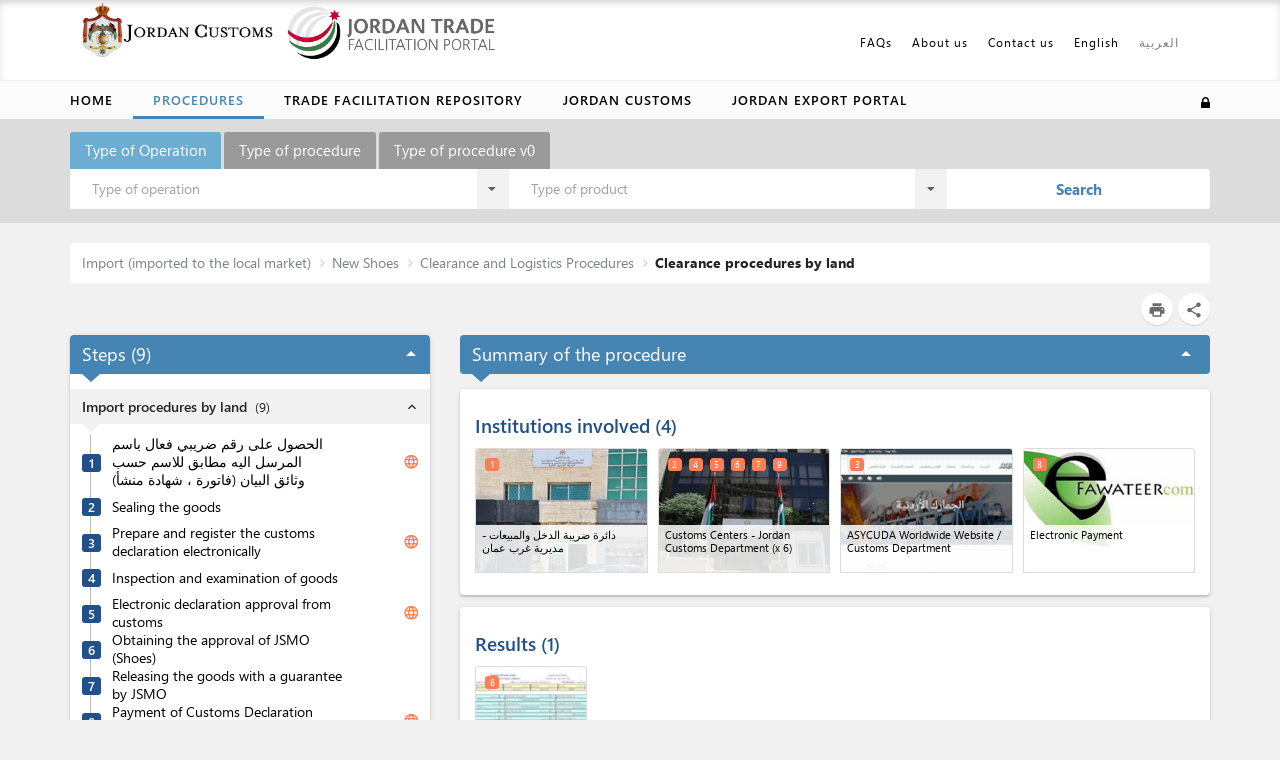

--- FILE ---
content_type: text/html; charset=utf-8
request_url: https://tradeportal.customs.gov.jo/procedure/1132?l=en&includeSearch=true
body_size: 520250
content:
<!DOCTYPE html>
<html dir="ltr" lang="en">
<head>
    <meta charset="utf-8" />
    <title>Jordan Trade Portal </title>
    <!-- Always force latest IE rendering engine (even in intranet) & Chrome Frame -->
    <meta http-equiv="X-UA-Compatible" content="IE=edge,chrome=1" />

    <!-- Meta data Section -->
    

    <meta name="description" />
    <meta name="keywords" />


    <meta name="author" content="me">
    <meta name="viewport" content="width=device-width,initial-scale=1" />
    <meta name="google-translate-customization" content="rer " />

    <!-- styles libs -->
    <link href="//fonts.googleapis.com/css?family=Lato" rel="stylesheet" type="text/css">
    <link href="//fonts.googleapis.com/css?family=Roboto:100,300,400,500,700&amp;subset=latin-ext" rel="stylesheet">
    <link href='//fonts.googleapis.com/css?family=Open+Sans:300,400,600,700,800' rel='stylesheet'>
    <link rel="stylesheet" href="//fonts.googleapis.com/icon?family=Material+Icons">
    <link rel="stylesheet" href="/assets/vendor/font-awesome/css/font-awesome.min.css" type="text/css" />
    <link rel="stylesheet" href="/assets/css/libs/jquery-ui.min.css" type="text/css" />
    <link rel="stylesheet" href="https://cdn.jsdelivr.net/npm/semantic-ui@2.4.2/dist/components/transition.min.css" integrity="sha256-Hj1yjp4fXn19k1azEVKT0aEvgUWt/HlVBO6xnhidiUs=" crossorigin="anonymous">
    <link rel="stylesheet" href="https://cdn.jsdelivr.net/npm/semantic-ui@2.4.2/dist/components/dropdown.min.css" integrity="sha256-uJcWG4z2GKiVmddxuVaioBQqds/UAfBKpuMlw2Xmc7Y=" crossorigin="anonymous">
    <link href="/favicon.ico" rel="shortcut icon" type="image/x-icon" />


    <link href="https://ajax.aspnetcdn.com/ajax/bootstrap/3.3.7/css/bootstrap.min.css" rel="stylesheet"/>

    <link href="https://cdnjs.cloudflare.com/ajax/libs/bootstrap-datepicker/1.7.1/css/bootstrap-datepicker.min.css" rel="stylesheet"/>


    <!-- styles -->
    <link href="/Styles/Oldies?v=6emCDMwxuuZo4xnfUYpB3_FOMzJRasCZ0yu7srFB4ns1" rel="stylesheet"/>


    <link href="/Styles/Common?v=iCK8D7zbAYhD5CGPSLuC1QiNoYPyJE_C4ZGdOCSqDEc1" rel="stylesheet"/>


    <link rel="stylesheet" href="/assets/css/all.css" type="text/css" />

    <!-- Specific page style Section -->
    
    <link rel="stylesheet" href="/assets/libs/highslide.css" type="text/css" />
    <link rel="stylesheet" href="/assets/css/currency-flags.min.css" type="text/css" />
    <link href="/Styles/Procedure?v=bLgraaB296YBwK8xQQDHW1ULYwwPcz46vrHr0lBOkC41" rel="stylesheet"/>



    <link rel="stylesheet" href="/assets/css/common/feedback.min.css" type="text/css" />

    <!--Custom instance css file-->
    <link rel="stylesheet" href="/assets/css/custom.css" type="text/css" />

    
    

    <style>
        .preload {
            -webkit-transition: none !important;
            -moz-transition: none !important;
            -ms-transition: none !important;
            -o-transition: none !important;
        }

            .preload .bigmenu {
                visibility: hidden;
            }
    </style>

    <!--[if !IE]> -->
    <style>
        #Header {
            position: relative;
        }
    </style>
    <!--[endif]-->
    <!-- Le HTML5 shim, for IE6-8 support of HTML5 elements -->
    <!--[if lt IE 9]>
        <script src="//html5shim.googlecode.com/svn/trunk/html5.js"></script>
    <![endif]-->
    <!--[if gte IE 9]>
        <link href="/Styles/IEStyle?v=1HFIR9M5I5K2o2t9oNcCtY5V1ULMMJlI7TlIMFtQ-kw1" rel="stylesheet"/>

    <![endif]-->
</head>

<body id="body" class="preload">
    <!-- Error handling -->
        <div id="errorsPane" style="display: none;" class="container clearfix alert alert-error"></div>
    <!-- /Error handling -->

    <div id="Header" class="clearfix container">

        <!-- Search section for homepage -->
        

    </div>

    <!-- HEADER -->
    <header id="Menu" class="navbar">
        <div class="container override-bs-menu-container first-menu-container">
            <div class="navbar-header">
                <button type="button" class="navbar-toggle collapsed" data-toggle="collapse" data-target=".top-menu-nav" aria-expanded="false">
                    <span class="sr-only">Toggle navigation</span>
                    <span class="icon-bar"></span>
                    <span class="icon-bar"></span>
                    <span class="icon-bar"></span>
                </button>
                    <div class="navbar-brand"><a href="https://www.customs.gov.jo/en/index.aspx"><img src="/PublicContent/images/cust_side_En_tr.png" style="height: 55px; margin-top: -32px; margin-left: 12px;"></a><a href="https://tradeportal.customs.gov.jo/?l=en"><img src="/PublicContent/images/Jordan Logo_beforefinal4.PNG" style="height: 55px; margin-top: -25px; margin-left: 12px;"></a></div>
            </div>

            <nav id="main-nav" class="navbar-collapse collapse top-menu-nav">
                <ul class="nav navbar-nav navbar-right mt-0 mb-0">
                    <li>
                        <a href='/menu/21?l=en&amp;includeSearch=true'>FAQs</a>
                    </li>
                    <li class="">
                        <a href='/Team?l=en&amp;includeSearch=true'>About us</a>
                    </li>
                    <li>
                        <a id="contactUsAnchor">Contact us</a>
                    </li>
                    <li>
                        <a data-toggle="modal" class="disclaimer-color" data-target="#disclaimermodal">Disclaimer</a>
                    </li>
                                    <li class="lang-container"><a class="lang currentLang" href="/procedure/1132?l=en&amp;includeSearch=true">English</a></li>
                                    <li class="lang-container"><a class="lang" href="/procedure/1132?l=ar&amp;includeSearch=true">العربية</a></li>

                        <li>
                            <div id="google_translate_element" class="lang"></div>
                        </li>
                </ul>
            </nav>

            <div class="cd-panel from-right bigmenu">
                <div class="cd-panel-container" id="big-menu-container">
                    <div class="cd-panel-content">
                        <div class="col-xs-12">
                            <div class="row">
                                <div class="col-md-12">
                                    <span class="side-menu-title">Procedures <a href="#0" class="side-menu-close cd-panel-close">X</a></span>
                                </div>
                            </div>
                            <div class="row big-menu-procedures">
                                        <div id="menu504" class="col-xs-12 col-md-6">

                                                    <div class="side-menu-link-container">
                                                        <a class="side-menu-link side-menu-section-link" href="/objective/504?l=en&amp;includeSearch=true">Import (imported to the local market)</a>
                                                    </div>
                                                    <div data-menu-id="menu504">
                                                        <div>
                                                                    <ul class="sub-menu">
                                                                                <li data-menuId="881" class="">
                <span class="side-menu-submenu">General Import Procedure</span>
                <ul class="submenu level2">
        <li data-menuId="1821" class="">
                <span class="side-menu-submenu">Pre-approvals and Licenses Procedures</span>
                <ul class="submenu level3">
        <li data-menuId="1611" class="noChildren side-menu-list-nochildren">
                    <div class="side-menu-link-container">
                        <a class="side-menu-link" href="/procedure/1611?l=en&amp;includeSearch=true">Obtaining or renewing an importer card for the first time</a>
                    </div>
        </li>
                </ul>
        </li>
        <li data-menuId="1822" class="">
                <span class="side-menu-submenu">Contractual Requirements and Procedures</span>
                <ul class="submenu level3">
        <li data-menuId="1503" class="noChildren side-menu-list-nochildren">
                    <div class="side-menu-link-container">
                        <a class="side-menu-link" href="/procedure/1503?l=en&amp;includeSearch=true">Contracting with a shipping company</a>
                    </div>
        </li>
        <li data-menuId="1505" class="noChildren side-menu-list-nochildren">
                    <div class="side-menu-link-container">
                        <a class="side-menu-link" href="/procedure/1505?l=en&amp;includeSearch=true">Contracting with a clearance company</a>
                    </div>
        </li>
        <li data-menuId="1504" class="noChildren side-menu-list-nochildren">
                    <div class="side-menu-link-container">
                        <a class="side-menu-link" href="/procedure/1504?l=en&amp;includeSearch=true">Contracting with a transport company (sea or air)</a>
                    </div>
        </li>
                </ul>
        </li>
        <li data-menuId="1823" class="">
                <span class="side-menu-submenu">Clearance and Logistics Procedures</span>
                <ul class="submenu level3">
        <li data-menuId="1506" class="noChildren side-menu-list-nochildren">
                    <div class="side-menu-link-container">
                        <a class="side-menu-link" href="/procedure/1506?l=en&amp;includeSearch=true">Shipping and clearance procedures by sea</a>
                    </div>
        </li>
        <li data-menuId="2183" class="noChildren side-menu-list-nochildren">
                    <div class="side-menu-link-container">
                        <a class="side-menu-link" href="/procedure/2183?l=en&amp;includeSearch=true">وارد عام الإجراء الكامل عن طريق الجو</a>
                    </div>
        </li>
        <li data-menuId="1508" class="noChildren side-menu-list-nochildren">
                    <div class="side-menu-link-container">
                        <a class="side-menu-link" href="/procedure/1508?l=en&amp;includeSearch=true">Clearance procedures by land</a>
                    </div>
        </li>
                </ul>
        </li>
        <li data-menuId="509" class="">
                <span class="side-menu-submenu">General Import Full Procedure</span>
                <ul class="submenu level3">
        <li data-menuId="1605" class="noChildren side-menu-list-nochildren">
                    <div class="side-menu-link-container">
                        <a class="side-menu-link" href="/procedure/1605?l=en&amp;includeSearch=true">General Import Full Procedure by Seaports</a>
                    </div>
        </li>
        <li data-menuId="1604" class="noChildren side-menu-list-nochildren">
                    <div class="side-menu-link-container">
                        <a class="side-menu-link" href="/procedure/1604?l=en&amp;includeSearch=true">General Import Full Procedure by Airports</a>
                    </div>
        </li>
        <li data-menuId="1606" class="noChildren side-menu-list-nochildren">
                    <div class="side-menu-link-container">
                        <a class="side-menu-link" href="/procedure/1606?l=en&amp;includeSearch=true">General Import Full Procedure by Land Ports</a>
                    </div>
        </li>
                </ul>
        </li>
                </ul>
        </li>

                                                                    </ul>
                                                                    <ul class="sub-menu">
                                                                                <li data-menuId="403" class="">
                <span class="side-menu-submenu">Pharmaceutical</span>
                <ul class="submenu level2">
        <li data-menuId="1886" class="">
                <span class="side-menu-submenu">Pre-approvals and Licenses Procedures</span>
                <ul class="submenu level3">
        <li data-menuId="1539" class="noChildren side-menu-list-nochildren">
                    <div class="side-menu-link-container">
                        <a class="side-menu-link" href="/procedure/1539?l=en&amp;includeSearch=true">Obtaining or renewing an importer card for the first time</a>
                    </div>
        </li>
        <li data-menuId="1804" class="noChildren side-menu-list-nochildren">
                    <div class="side-menu-link-container">
                        <a class="side-menu-link" href="/procedure/1804?l=en&amp;includeSearch=true">Obtaining approval to import medicines</a>
                    </div>
        </li>
        <li data-menuId="2143" class="noChildren side-menu-list-nochildren">
                    <div class="side-menu-link-container">
                        <a class="side-menu-link" href="/procedure/2143?l=en&amp;includeSearch=true">الحصول على قرار أولي للتصنيف (اختياري)</a>
                    </div>
        </li>
                </ul>
        </li>
        <li data-menuId="1917" class="">
                <span class="side-menu-submenu">Contractual Requirements and Procedures</span>
                <ul class="submenu level3">
        <li data-menuId="1540" class="noChildren side-menu-list-nochildren">
                    <div class="side-menu-link-container">
                        <a class="side-menu-link" href="/procedure/1540?l=en&amp;includeSearch=true">Contracting with a shipping company</a>
                    </div>
        </li>
        <li data-menuId="1541" class="noChildren side-menu-list-nochildren">
                    <div class="side-menu-link-container">
                        <a class="side-menu-link" href="/procedure/1541?l=en&amp;includeSearch=true">Contracting with a clearance company</a>
                    </div>
        </li>
        <li data-menuId="1542" class="noChildren side-menu-list-nochildren">
                    <div class="side-menu-link-container">
                        <a class="side-menu-link" href="/procedure/1542?l=en&amp;includeSearch=true">Contracting with a transport company (sea or air)</a>
                    </div>
        </li>
                </ul>
        </li>
        <li data-menuId="1855" class="">
                <span class="side-menu-submenu">Clearance and Logistics Procedures</span>
                <ul class="submenu level3">
        <li data-menuId="1543" class="noChildren side-menu-list-nochildren">
                    <div class="side-menu-link-container">
                        <a class="side-menu-link" href="/procedure/1543?l=en&amp;includeSearch=true">Shipping and clearance procedures by sea</a>
                    </div>
        </li>
        <li data-menuId="2180" class="noChildren side-menu-list-nochildren">
                    <div class="side-menu-link-container">
                        <a class="side-menu-link" href="/procedure/2180?l=en&amp;includeSearch=true">إجراءات الشحن والتخليص عن طريق الجو</a>
                    </div>
        </li>
                </ul>
        </li>
        <li data-menuId="925" class="">
                <span class="side-menu-submenu">Pharmaceutical Import Full Procedure</span>
                <ul class="submenu level3">
        <li data-menuId="1795" class="noChildren side-menu-list-nochildren">
                    <div class="side-menu-link-container">
                        <a class="side-menu-link" href="/procedure/1795?l=en&amp;includeSearch=true">Pharmaceutical Import Full Procedure by Seaports</a>
                    </div>
        </li>
        <li data-menuId="2181" class="noChildren side-menu-list-nochildren">
                    <div class="side-menu-link-container">
                        <a class="side-menu-link" href="/procedure/2181?l=en&amp;includeSearch=true">استيراد الأدوية جواً - الإجراء الكامل</a>
                    </div>
        </li>
                </ul>
        </li>
                </ul>
        </li>

                                                                    </ul>
                                                                    <ul class="sub-menu">
                                                                                <li data-menuId="885" class="">
                <span class="side-menu-submenu">Cosmetics ( non-pharmaceutical) </span>
                <ul class="submenu level2">
        <li data-menuId="1888" class="">
                <span class="side-menu-submenu">Pre-approvals and Licenses Procedures</span>
                <ul class="submenu level3">
        <li data-menuId="1328" class="noChildren side-menu-list-nochildren">
                    <div class="side-menu-link-container">
                        <a class="side-menu-link" href="/procedure/1328?l=en&amp;includeSearch=true">Obtaining a cosmetic trading license for the first time</a>
                    </div>
        </li>
        <li data-menuId="1329" class="noChildren side-menu-list-nochildren">
                    <div class="side-menu-link-container">
                        <a class="side-menu-link" href="/procedure/1329?l=en&amp;includeSearch=true">Obtaining or renewing an importer card for the first time</a>
                    </div>
        </li>
        <li data-menuId="1817" class="noChildren side-menu-list-nochildren">
                    <div class="side-menu-link-container">
                        <a class="side-menu-link" href="/procedure/1817?l=en&amp;includeSearch=true">Obtaining a Test Report</a>
                    </div>
        </li>
        <li data-menuId="2145" class="noChildren side-menu-list-nochildren">
                    <div class="side-menu-link-container">
                        <a class="side-menu-link" href="/procedure/2145?l=en&amp;includeSearch=true">الحصول على قرار أولي للتصنيف (اختياري)</a>
                    </div>
        </li>
                </ul>
        </li>
        <li data-menuId="1919" class="">
                <span class="side-menu-submenu">Contractual Requirements and Procedures</span>
                <ul class="submenu level3">
        <li data-menuId="1330" class="noChildren side-menu-list-nochildren">
                    <div class="side-menu-link-container">
                        <a class="side-menu-link" href="/procedure/1330?l=en&amp;includeSearch=true">Contracting with a shipping company</a>
                    </div>
        </li>
        <li data-menuId="1331" class="noChildren side-menu-list-nochildren">
                    <div class="side-menu-link-container">
                        <a class="side-menu-link" href="/procedure/1331?l=en&amp;includeSearch=true">Contracting with a clearance company</a>
                    </div>
        </li>
        <li data-menuId="1332" class="noChildren side-menu-list-nochildren">
                    <div class="side-menu-link-container">
                        <a class="side-menu-link" href="/procedure/1332?l=en&amp;includeSearch=true">Contracting with a transport company (sea or air)</a>
                    </div>
        </li>
                </ul>
        </li>
        <li data-menuId="1857" class="">
                <span class="side-menu-submenu">Clearance and Logistics Procedures</span>
                <ul class="submenu level3">
        <li data-menuId="1333" class="noChildren side-menu-list-nochildren">
                    <div class="side-menu-link-container">
                        <a class="side-menu-link" href="/procedure/1333?l=en&amp;includeSearch=true">Shipping and clearance procedures by sea</a>
                    </div>
        </li>
        <li data-menuId="1334" class="noChildren side-menu-list-nochildren">
                    <div class="side-menu-link-container">
                        <a class="side-menu-link" href="/procedure/1334?l=en&amp;includeSearch=true">Shipping and clearance procedures by air</a>
                    </div>
        </li>
        <li data-menuId="1579" class="noChildren side-menu-list-nochildren">
                    <div class="side-menu-link-container">
                        <a class="side-menu-link" href="/procedure/1579?l=en&amp;includeSearch=true">Clearance procedures by land</a>
                    </div>
        </li>
                </ul>
        </li>
        <li data-menuId="1948" class="">
                <span class="side-menu-submenu">Post-approvals from the Regulatory Authorities</span>
                <ul class="submenu level3">
        <li data-menuId="1336" class="noChildren side-menu-list-nochildren">
                    <div class="side-menu-link-container">
                        <a class="side-menu-link" href="/procedure/1336?l=en&amp;includeSearch=true">Sample Testing and Approval</a>
                    </div>
        </li>
        <li data-menuId="1818" class="noChildren side-menu-list-nochildren">
                    <div class="side-menu-link-container">
                        <a class="side-menu-link" href="/procedure/1818?l=en&amp;includeSearch=true">The approval of the JFDA to import</a>
                    </div>
        </li>
                </ul>
        </li>
        <li data-menuId="624" class="">
                <span class="side-menu-submenu">Cosmetics Import Full Procedure</span>
                <ul class="submenu level3">
        <li data-menuId="1799" class="noChildren side-menu-list-nochildren">
                    <div class="side-menu-link-container">
                        <a class="side-menu-link" href="/procedure/1799?l=en&amp;includeSearch=true">Cosmetics Import Full Procedure by Seaports</a>
                    </div>
        </li>
        <li data-menuId="1800" class="noChildren side-menu-list-nochildren">
                    <div class="side-menu-link-container">
                        <a class="side-menu-link" href="/procedure/1800?l=en&amp;includeSearch=true">استيراد مستحضرات التجميل جواً - الإجراء الكامل</a>
                    </div>
        </li>
        <li data-menuId="1801" class="noChildren side-menu-list-nochildren">
                    <div class="side-menu-link-container">
                        <a class="side-menu-link" href="/procedure/1801?l=en&amp;includeSearch=true">Cosmetics Import Full Procedure by Land Ports</a>
                    </div>
        </li>
                </ul>
        </li>
                </ul>
        </li>

                                                                    </ul>
                                                                    <ul class="sub-menu">
                                                                                <li data-menuId="891" class="">
                <span class="side-menu-submenu">Live Animals</span>
                <ul class="submenu level2">
        <li data-menuId="1860" class="">
                <span class="side-menu-submenu">Pre-approvals and Licenses Procedures</span>
                <ul class="submenu level3">
        <li data-menuId="950" class="noChildren side-menu-list-nochildren">
                    <div class="side-menu-link-container">
                        <a class="side-menu-link" href="/procedure/950?l=en&amp;includeSearch=true">Obtaining or renewing an importer card for the first time</a>
                    </div>
        </li>
        <li data-menuId="951" class="noChildren side-menu-list-nochildren">
                    <div class="side-menu-link-container">
                        <a class="side-menu-link" href="/procedure/951?l=en&amp;includeSearch=true">Obtaining an import license from the Ministry of Agriculture</a>
                    </div>
        </li>
        <li data-menuId="952" class="noChildren side-menu-list-nochildren">
                    <div class="side-menu-link-container">
                        <a class="side-menu-link" href="/procedure/952?l=en&amp;includeSearch=true">Obtaining a quarantine letter</a>
                    </div>
        </li>
        <li data-menuId="2146" class="noChildren side-menu-list-nochildren">
                    <div class="side-menu-link-container">
                        <a class="side-menu-link" href="/procedure/2146?l=en&amp;includeSearch=true">الحصول على قرار أولي للتصنيف (اختياري)</a>
                    </div>
        </li>
                </ul>
        </li>
        <li data-menuId="1950" class="">
                <span class="side-menu-submenu">Contractual Requirements and Procedures</span>
                <ul class="submenu level3">
        <li data-menuId="953" class="noChildren side-menu-list-nochildren">
                    <div class="side-menu-link-container">
                        <a class="side-menu-link" href="/procedure/953?l=en&amp;includeSearch=true">Contracting with a shipping company</a>
                    </div>
        </li>
        <li data-menuId="958" class="noChildren side-menu-list-nochildren">
                    <div class="side-menu-link-container">
                        <a class="side-menu-link" href="/procedure/958?l=en&amp;includeSearch=true">Contracting with a clearance company</a>
                    </div>
        </li>
        <li data-menuId="954" class="noChildren side-menu-list-nochildren">
                    <div class="side-menu-link-container">
                        <a class="side-menu-link" href="/procedure/954?l=en&amp;includeSearch=true">Contracting with a transport company (in case by sea)</a>
                    </div>
        </li>
                </ul>
        </li>
        <li data-menuId="1830" class="">
                <span class="side-menu-submenu">Clearance and Logistics Procedures</span>
                <ul class="submenu level3">
        <li data-menuId="955" class="noChildren side-menu-list-nochildren">
                    <div class="side-menu-link-container">
                        <a class="side-menu-link" href="/procedure/955?l=en&amp;includeSearch=true">Shipping and clearance procedures by sea</a>
                    </div>
        </li>
                </ul>
        </li>
        <li data-menuId="1921" class="">
                <span class="side-menu-submenu">Post-approvals from the Regulatory Authorities</span>
                <ul class="submenu level3">
        <li data-menuId="956" class="noChildren side-menu-list-nochildren">
                    <div class="side-menu-link-container">
                        <a class="side-menu-link" href="/procedure/956?l=en&amp;includeSearch=true">Quarantine of Live Animals and Inspection to request for the quarantine release</a>
                    </div>
        </li>
                </ul>
        </li>
        <li data-menuId="632" class="noChildren side-menu-list-nochildren">
                    <div class="side-menu-link-container">
                        <a class="side-menu-link" href="/procedure/632?l=en&amp;includeSearch=true">Live Animals Import Full Procedure by Seaports</a>
                    </div>
        </li>
                </ul>
        </li>

                                                                    </ul>
                                                                    <ul class="sub-menu">
                                                                                <li data-menuId="897" class="">
                <span class="side-menu-submenu">Crops and Animal Feed Additives</span>
                <ul class="submenu level2">
        <li data-menuId="1877" class="">
                <span class="side-menu-submenu">Pre-approvals and Licenses Procedures</span>
                <ul class="submenu level3">
        <li data-menuId="1109" class="noChildren side-menu-list-nochildren">
                    <div class="side-menu-link-container">
                        <a class="side-menu-link" href="/procedure/1109?l=en&amp;includeSearch=true">Obtaining or renewing an importer card for the first time</a>
                    </div>
        </li>
        <li data-menuId="1110" class="noChildren side-menu-list-nochildren">
                    <div class="side-menu-link-container">
                        <a class="side-menu-link" href="/procedure/1110?l=en&amp;includeSearch=true">الحصول على تصريح استيراد مسبق (وزارة الزراعة)</a>
                    </div>
        </li>
        <li data-menuId="2147" class="noChildren side-menu-list-nochildren">
                    <div class="side-menu-link-container">
                        <a class="side-menu-link" href="/procedure/2147?l=en&amp;includeSearch=true">الحصول على قرار أولي للتصنيف (اختياري)</a>
                    </div>
        </li>
                </ul>
        </li>
        <li data-menuId="1908" class="">
                <span class="side-menu-submenu">Contractual Requirements and Procedures</span>
                <ul class="submenu level3">
        <li data-menuId="1111" class="noChildren side-menu-list-nochildren">
                    <div class="side-menu-link-container">
                        <a class="side-menu-link" href="/procedure/1111?l=en&amp;includeSearch=true">Contracting with a shipping company</a>
                    </div>
        </li>
        <li data-menuId="1112" class="noChildren side-menu-list-nochildren">
                    <div class="side-menu-link-container">
                        <a class="side-menu-link" href="/procedure/1112?l=en&amp;includeSearch=true">Contracting with a clearance company</a>
                    </div>
        </li>
        <li data-menuId="1113" class="noChildren side-menu-list-nochildren">
                    <div class="side-menu-link-container">
                        <a class="side-menu-link" href="/procedure/1113?l=en&amp;includeSearch=true">Contracting with a transport company (sea or air)</a>
                    </div>
        </li>
                </ul>
        </li>
        <li data-menuId="1847" class="">
                <span class="side-menu-submenu">Clearance and Logistics Procedures</span>
                <ul class="submenu level3">
        <li data-menuId="1114" class="noChildren side-menu-list-nochildren">
                    <div class="side-menu-link-container">
                        <a class="side-menu-link" href="/procedure/1114?l=en&amp;includeSearch=true">Shipping and clearance procedures by sea</a>
                    </div>
        </li>
        <li data-menuId="1115" class="noChildren side-menu-list-nochildren">
                    <div class="side-menu-link-container">
                        <a class="side-menu-link" href="/procedure/1115?l=en&amp;includeSearch=true">Shipping and clearance procedures by air</a>
                    </div>
        </li>
                </ul>
        </li>
        <li data-menuId="39" class="">
                <span class="side-menu-submenu">Crops and animal feed additives Import Full Procedure</span>
                <ul class="submenu level3">
        <li data-menuId="1775" class="noChildren side-menu-list-nochildren">
                    <div class="side-menu-link-container">
                        <a class="side-menu-link" href="/procedure/1775?l=en&amp;includeSearch=true">Crops and animal feed additives Import Full Procedure by Seaports</a>
                    </div>
        </li>
        <li data-menuId="1776" class="noChildren side-menu-list-nochildren">
                    <div class="side-menu-link-container">
                        <a class="side-menu-link" href="/procedure/1776?l=en&amp;includeSearch=true">Crops and animal feed additives Import Full Procedure by Airports</a>
                    </div>
        </li>
                </ul>
        </li>
                </ul>
        </li>

                                                                    </ul>
                                                                    <ul class="sub-menu">
                                                                                <li data-menuId="894" class="">
                <span class="side-menu-submenu">Chilled Meat</span>
                <ul class="submenu level2">
        <li data-menuId="1861" class="">
                <span class="side-menu-submenu">Pre-approvals and Licenses Procedures</span>
                <ul class="submenu level3">
        <li data-menuId="974" class="noChildren side-menu-list-nochildren">
                    <div class="side-menu-link-container">
                        <a class="side-menu-link" href="/procedure/974?l=en&amp;includeSearch=true">Obtaining or renewing an importer card for the first time</a>
                    </div>
        </li>
        <li data-menuId="975" class="noChildren side-menu-list-nochildren">
                    <div class="side-menu-link-container">
                        <a class="side-menu-link" href="/procedure/975?l=en&amp;includeSearch=true">Obtaining an import license from the Ministry of Agriculture</a>
                    </div>
        </li>
        <li data-menuId="2148" class="noChildren side-menu-list-nochildren">
                    <div class="side-menu-link-container">
                        <a class="side-menu-link" href="/procedure/2148?l=en&amp;includeSearch=true">الحصول على قرار أولي للتصنيف (اختياري)</a>
                    </div>
        </li>
                </ul>
        </li>
        <li data-menuId="1831" class="">
                <span class="side-menu-submenu">Contractual Requirements and Procedures</span>
                <ul class="submenu level3">
        <li data-menuId="976" class="noChildren side-menu-list-nochildren">
                    <div class="side-menu-link-container">
                        <a class="side-menu-link" href="/procedure/976?l=en&amp;includeSearch=true">Contracting with a shipping company</a>
                    </div>
        </li>
        <li data-menuId="977" class="noChildren side-menu-list-nochildren">
                    <div class="side-menu-link-container">
                        <a class="side-menu-link" href="/procedure/977?l=en&amp;includeSearch=true">Contracting with a clearance company</a>
                    </div>
        </li>
        <li data-menuId="978" class="noChildren side-menu-list-nochildren">
                    <div class="side-menu-link-container">
                        <a class="side-menu-link" href="/procedure/978?l=en&amp;includeSearch=true">Contracting with a transport company (sea or air)</a>
                    </div>
        </li>
                </ul>
        </li>
        <li data-menuId="1832" class="">
                <span class="side-menu-submenu">Clearance and Logistics Procedures</span>
                <ul class="submenu level3">
        <li data-menuId="980" class="noChildren side-menu-list-nochildren">
                    <div class="side-menu-link-container">
                        <a class="side-menu-link" href="/procedure/980?l=en&amp;includeSearch=true">Shipping and clearance procedures by air</a>
                    </div>
        </li>
        <li data-menuId="979" class="noChildren side-menu-list-nochildren">
                    <div class="side-menu-link-container">
                        <a class="side-menu-link" href="/procedure/979?l=en&amp;includeSearch=true">Shipping and clearance procedures by sea</a>
                    </div>
        </li>
                </ul>
        </li>
        <li data-menuId="1922" class="">
                <span class="side-menu-submenu">Post-approvals from the Regulatory Authorities</span>
                <ul class="submenu level3">
        <li data-menuId="981" class="noChildren side-menu-list-nochildren">
                    <div class="side-menu-link-container">
                        <a class="side-menu-link" href="/procedure/981?l=en&amp;includeSearch=true">Obtaining the approval of Amman slaughterhouse</a>
                    </div>
        </li>
        <li data-menuId="1806" class="noChildren side-menu-list-nochildren">
                    <div class="side-menu-link-container">
                        <a class="side-menu-link" href="/procedure/1806?l=en&amp;includeSearch=true">Obtaining the test results and the approval for the customs declaration</a>
                    </div>
        </li>
                </ul>
        </li>
        <li data-menuId="853" class="">
                <span class="side-menu-submenu">Chilled Meat Import Full Procedure</span>
                <ul class="submenu level3">
        <li data-menuId="1612" class="noChildren side-menu-list-nochildren">
                    <div class="side-menu-link-container">
                        <a class="side-menu-link" href="/procedure/1612?l=en&amp;includeSearch=true">استيراد اللحوم الطازجة أو المبردة أو المجمدة بحراً  - الإجراء الكامل</a>
                    </div>
        </li>
        <li data-menuId="1613" class="noChildren side-menu-list-nochildren">
                    <div class="side-menu-link-container">
                        <a class="side-menu-link" href="/procedure/1613?l=en&amp;includeSearch=true">استيراد اللحوم الطازجة أو المبردة أو المجمدة جواً - الإجراء الكامل</a>
                    </div>
        </li>
                </ul>
        </li>
                </ul>
        </li>

                                                                    </ul>
                                                                    <ul class="sub-menu">
                                                                                <li data-menuId="475" class="">
                <span class="side-menu-submenu">Fish</span>
                <ul class="submenu level2">
        <li data-menuId="1863" class="">
                <span class="side-menu-submenu">Pre-approvals and Licenses Procedures</span>
                <ul class="submenu level3">
        <li data-menuId="992" class="noChildren side-menu-list-nochildren">
                    <div class="side-menu-link-container">
                        <a class="side-menu-link" href="/procedure/992?l=en&amp;includeSearch=true">Obtaining or renewing an importer card for the first time</a>
                    </div>
        </li>
        <li data-menuId="993" class="noChildren side-menu-list-nochildren">
                    <div class="side-menu-link-container">
                        <a class="side-menu-link" href="/procedure/993?l=en&amp;includeSearch=true">Obtaining a fish import license from the Ministry of Agriculture</a>
                    </div>
        </li>
        <li data-menuId="2149" class="noChildren side-menu-list-nochildren">
                    <div class="side-menu-link-container">
                        <a class="side-menu-link" href="/procedure/2149?l=en&amp;includeSearch=true">الحصول على قرار أولي للتصنيف (اختياري)</a>
                    </div>
        </li>
                </ul>
        </li>
        <li data-menuId="1895" class="">
                <span class="side-menu-submenu">Contractual Requirements and Procedures</span>
                <ul class="submenu level3">
        <li data-menuId="994" class="noChildren side-menu-list-nochildren">
                    <div class="side-menu-link-container">
                        <a class="side-menu-link" href="/procedure/994?l=en&amp;includeSearch=true">Contracting with a shipping company</a>
                    </div>
        </li>
        <li data-menuId="995" class="noChildren side-menu-list-nochildren">
                    <div class="side-menu-link-container">
                        <a class="side-menu-link" href="/procedure/995?l=en&amp;includeSearch=true">Contracting with a clearance company</a>
                    </div>
        </li>
        <li data-menuId="996" class="noChildren side-menu-list-nochildren">
                    <div class="side-menu-link-container">
                        <a class="side-menu-link" href="/procedure/996?l=en&amp;includeSearch=true">Contracting with a transport company (sea or air)</a>
                    </div>
        </li>
                </ul>
        </li>
        <li data-menuId="1834" class="">
                <span class="side-menu-submenu">Clearance and Logistics Procedures</span>
                <ul class="submenu level3">
        <li data-menuId="997" class="noChildren side-menu-list-nochildren">
                    <div class="side-menu-link-container">
                        <a class="side-menu-link" href="/procedure/997?l=en&amp;includeSearch=true">Shipping and clearance procedures by sea</a>
                    </div>
        </li>
        <li data-menuId="998" class="noChildren side-menu-list-nochildren">
                    <div class="side-menu-link-container">
                        <a class="side-menu-link" href="/procedure/998?l=en&amp;includeSearch=true">Shipping and clearance procedures by air</a>
                    </div>
        </li>
                </ul>
        </li>
        <li data-menuId="1924" class="">
                <span class="side-menu-submenu">Post-approvals from the Regulatory Authorities</span>
                <ul class="submenu level3">
        <li data-menuId="999" class="noChildren side-menu-list-nochildren">
                    <div class="side-menu-link-container">
                        <a class="side-menu-link" href="/procedure/999?l=en&amp;includeSearch=true">Obtaining the approval of Amman slaughterhouse</a>
                    </div>
        </li>
        <li data-menuId="1000" class="noChildren side-menu-list-nochildren">
                    <div class="side-menu-link-container">
                        <a class="side-menu-link" href="/procedure/1000?l=en&amp;includeSearch=true">Obtaining the test results and the approval for the customs declaration</a>
                    </div>
        </li>
                </ul>
        </li>
        <li data-menuId="930" class="">
                <span class="side-menu-submenu">Fish Import Full Procedure</span>
                <ul class="submenu level3">
        <li data-menuId="1750" class="noChildren side-menu-list-nochildren">
                    <div class="side-menu-link-container">
                        <a class="side-menu-link" href="/procedure/1750?l=en&amp;includeSearch=true">استيراد الأسماك بحراً - الإجراء الكامل</a>
                    </div>
        </li>
        <li data-menuId="1751" class="noChildren side-menu-list-nochildren">
                    <div class="side-menu-link-container">
                        <a class="side-menu-link" href="/procedure/1751?l=en&amp;includeSearch=true">Fish Import Full Procedure by Airports</a>
                    </div>
        </li>
                </ul>
        </li>
                </ul>
        </li>

                                                                    </ul>
                                                                    <ul class="sub-menu">
                                                                                <li data-menuId="893" class="">
                <span class="side-menu-submenu">Cheeses</span>
                <ul class="submenu level2">
        <li data-menuId="1865" class="">
                <span class="side-menu-submenu">Pre-approvals and Licenses Procedures</span>
                <ul class="submenu level3">
        <li data-menuId="1011" class="noChildren side-menu-list-nochildren">
                    <div class="side-menu-link-container">
                        <a class="side-menu-link" href="/procedure/1011?l=en&amp;includeSearch=true">Obtaining or renewing an importer card for the first time</a>
                    </div>
        </li>
        <li data-menuId="1012" class="noChildren side-menu-list-nochildren">
                    <div class="side-menu-link-container">
                        <a class="side-menu-link" href="/procedure/1012?l=en&amp;includeSearch=true">Obtaining an import license from the Ministry of Agriculture</a>
                    </div>
        </li>
        <li data-menuId="2150" class="noChildren side-menu-list-nochildren">
                    <div class="side-menu-link-container">
                        <a class="side-menu-link" href="/procedure/2150?l=en&amp;includeSearch=true">الحصول على قرار أولي للتصنيف (اختياري)</a>
                    </div>
        </li>
                </ul>
        </li>
        <li data-menuId="1897" class="">
                <span class="side-menu-submenu">Contractual Requirements and Procedures</span>
                <ul class="submenu level3">
        <li data-menuId="1013" class="noChildren side-menu-list-nochildren">
                    <div class="side-menu-link-container">
                        <a class="side-menu-link" href="/procedure/1013?l=en&amp;includeSearch=true">Contracting with a shipping company</a>
                    </div>
        </li>
        <li data-menuId="1014" class="noChildren side-menu-list-nochildren">
                    <div class="side-menu-link-container">
                        <a class="side-menu-link" href="/procedure/1014?l=en&amp;includeSearch=true">Contracting with a clearance company</a>
                    </div>
        </li>
        <li data-menuId="1015" class="noChildren side-menu-list-nochildren">
                    <div class="side-menu-link-container">
                        <a class="side-menu-link" href="/procedure/1015?l=en&amp;includeSearch=true">Contracting with a transport company (sea or air)</a>
                    </div>
        </li>
                </ul>
        </li>
        <li data-menuId="1836" class="">
                <span class="side-menu-submenu">Clearance and Logistics Procedures</span>
                <ul class="submenu level3">
        <li data-menuId="1016" class="noChildren side-menu-list-nochildren">
                    <div class="side-menu-link-container">
                        <a class="side-menu-link" href="/procedure/1016?l=en&amp;includeSearch=true">Shipping and clearance procedures by sea</a>
                    </div>
        </li>
        <li data-menuId="1017" class="noChildren side-menu-list-nochildren">
                    <div class="side-menu-link-container">
                        <a class="side-menu-link" href="/procedure/1017?l=en&amp;includeSearch=true">Shipping and clearance procedures by air</a>
                    </div>
        </li>
                </ul>
        </li>
        <li data-menuId="1926" class="">
                <span class="side-menu-submenu">Post-approvals from the Regulatory Authorities</span>
                <ul class="submenu level3">
        <li data-menuId="1018" class="noChildren side-menu-list-nochildren">
                    <div class="side-menu-link-container">
                        <a class="side-menu-link" href="/procedure/1018?l=en&amp;includeSearch=true">Obtaining the test results and the approval for the customs declaration</a>
                    </div>
        </li>
                </ul>
        </li>
        <li data-menuId="852" class="">
                <span class="side-menu-submenu">Cheeses Import Full Procedure</span>
                <ul class="submenu level3">
        <li data-menuId="1755" class="noChildren side-menu-list-nochildren">
                    <div class="side-menu-link-container">
                        <a class="side-menu-link" href="/procedure/1755?l=en&amp;includeSearch=true">استيراد الأجبان بحراً - الإجراء الكامل</a>
                    </div>
        </li>
        <li data-menuId="1756" class="noChildren side-menu-list-nochildren">
                    <div class="side-menu-link-container">
                        <a class="side-menu-link" href="/procedure/1756?l=en&amp;includeSearch=true">Cheeses Import Full Procedure by Airports</a>
                    </div>
        </li>
                </ul>
        </li>
                </ul>
        </li>

                                                                    </ul>
                                                                    <ul class="sub-menu">
                                                                                <li data-menuId="47" class="">
                <span class="side-menu-submenu">Wheat </span>
                <ul class="submenu level2">
        <li data-menuId="1889" class="">
                <span class="side-menu-submenu">Pre-approvals and Licenses Procedures</span>
                <ul class="submenu level3">
        <li data-menuId="1570" class="noChildren side-menu-list-nochildren">
                    <div class="side-menu-link-container">
                        <a class="side-menu-link" href="/procedure/1570?l=en&amp;includeSearch=true">Obtaining or renewing an importer card for the first time</a>
                    </div>
        </li>
        <li data-menuId="1573" class="noChildren side-menu-list-nochildren">
                    <div class="side-menu-link-container">
                        <a class="side-menu-link" href="/procedure/1573?l=en&amp;includeSearch=true">Obtaining an import license from the Ministry of Industry and Trade</a>
                    </div>
        </li>
        <li data-menuId="2151" class="noChildren side-menu-list-nochildren">
                    <div class="side-menu-link-container">
                        <a class="side-menu-link" href="/procedure/2151?l=en&amp;includeSearch=true">الحصول على قرار أولي للتصنيف (اختياري)</a>
                    </div>
        </li>
                </ul>
        </li>
        <li data-menuId="1920" class="">
                <span class="side-menu-submenu">Contractual Requirements and Procedures</span>
                <ul class="submenu level3">
        <li data-menuId="1574" class="noChildren side-menu-list-nochildren">
                    <div class="side-menu-link-container">
                        <a class="side-menu-link" href="/procedure/1574?l=en&amp;includeSearch=true">Contracting with a shipping company</a>
                    </div>
        </li>
        <li data-menuId="1575" class="noChildren side-menu-list-nochildren">
                    <div class="side-menu-link-container">
                        <a class="side-menu-link" href="/procedure/1575?l=en&amp;includeSearch=true">Contracting with a clearance company</a>
                    </div>
        </li>
        <li data-menuId="1576" class="noChildren side-menu-list-nochildren">
                    <div class="side-menu-link-container">
                        <a class="side-menu-link" href="/procedure/1576?l=en&amp;includeSearch=true">Contracting with a transport company (in case by sea)</a>
                    </div>
        </li>
                </ul>
        </li>
        <li data-menuId="1858" class="">
                <span class="side-menu-submenu">Clearance and Logistics Procedures</span>
                <ul class="submenu level3">
        <li data-menuId="1577" class="noChildren side-menu-list-nochildren">
                    <div class="side-menu-link-container">
                        <a class="side-menu-link" href="/procedure/1577?l=en&amp;includeSearch=true">Shipping and clearance procedures by sea</a>
                    </div>
        </li>
                </ul>
        </li>
        <li data-menuId="921" class="noChildren side-menu-list-nochildren">
                    <div class="side-menu-link-container">
                        <a class="side-menu-link" href="/procedure/921?l=en&amp;includeSearch=true">Wheat Import Full Procedure by Seaports</a>
                    </div>
        </li>
                </ul>
        </li>

                                                                    </ul>
                                                                    <ul class="sub-menu">
                                                                                <li data-menuId="892" class="">
                <span class="side-menu-submenu">Coffee</span>
                <ul class="submenu level2">
        <li data-menuId="1866" class="">
                <span class="side-menu-submenu">Pre-approvals and Licenses Procedures</span>
                <ul class="submenu level3">
        <li data-menuId="1020" class="noChildren side-menu-list-nochildren">
                    <div class="side-menu-link-container">
                        <a class="side-menu-link" href="/procedure/1020?l=en&amp;includeSearch=true">Obtaining or renewing an importer card for the first time</a>
                    </div>
        </li>
        <li data-menuId="2152" class="noChildren side-menu-list-nochildren">
                    <div class="side-menu-link-container">
                        <a class="side-menu-link" href="/procedure/2152?l=en&amp;includeSearch=true">الحصول على قرار أولي للتصنيف (اختياري)</a>
                    </div>
        </li>
                </ul>
        </li>
        <li data-menuId="1898" class="">
                <span class="side-menu-submenu">Contractual Requirements and Procedures</span>
                <ul class="submenu level3">
        <li data-menuId="1021" class="noChildren side-menu-list-nochildren">
                    <div class="side-menu-link-container">
                        <a class="side-menu-link" href="/procedure/1021?l=en&amp;includeSearch=true">Contracting with a shipping company</a>
                    </div>
        </li>
        <li data-menuId="1022" class="noChildren side-menu-list-nochildren">
                    <div class="side-menu-link-container">
                        <a class="side-menu-link" href="/procedure/1022?l=en&amp;includeSearch=true">Contracting with a clearance company</a>
                    </div>
        </li>
        <li data-menuId="1023" class="noChildren side-menu-list-nochildren">
                    <div class="side-menu-link-container">
                        <a class="side-menu-link" href="/procedure/1023?l=en&amp;includeSearch=true">Contracting with a transport company (in case by sea)</a>
                    </div>
        </li>
                </ul>
        </li>
        <li data-menuId="1837" class="">
                <span class="side-menu-submenu">Clearance and Logistics Procedures</span>
                <ul class="submenu level3">
        <li data-menuId="1028" class="noChildren side-menu-list-nochildren">
                    <div class="side-menu-link-container">
                        <a class="side-menu-link" href="/procedure/1028?l=en&amp;includeSearch=true">Shipping and clearance procedures by sea</a>
                    </div>
        </li>
        <li data-menuId="1025" class="">
                <span class="side-menu-submenu">Clearance procedures by land</span>
                <ul class="submenu level4">
        <li data-menuId="1758" class="noChildren side-menu-list-nochildren">
                    <div class="side-menu-link-container">
                        <a class="side-menu-link" href="/procedure/1758?l=en&amp;includeSearch=true">Coffee Import Full Procedure by Land Ports</a>
                    </div>
        </li>
                </ul>
        </li>
                </ul>
        </li>
        <li data-menuId="1927" class="">
                <span class="side-menu-submenu">Post-approvals from the Regulatory Authorities</span>
                <ul class="submenu level3">
        <li data-menuId="1026" class="noChildren side-menu-list-nochildren">
                    <div class="side-menu-link-container">
                        <a class="side-menu-link" href="/procedure/1026?l=en&amp;includeSearch=true">Obtaining the test results and the approval for the customs declaration</a>
                    </div>
        </li>
                </ul>
        </li>
        <li data-menuId="774" class="">
                <span class="side-menu-submenu">Coffee Import Full Procedure</span>
                <ul class="submenu level3">
        <li data-menuId="1757" class="noChildren side-menu-list-nochildren">
                    <div class="side-menu-link-container">
                        <a class="side-menu-link" href="/procedure/1757?l=en&amp;includeSearch=true">Coffee Import Full Procedure by Seaports</a>
                    </div>
        </li>
                </ul>
        </li>
                </ul>
        </li>

                                                                    </ul>
                                                                    <ul class="sub-menu">
                                                                                <li data-menuId="771" class="">
                <span class="side-menu-submenu">Sugar</span>
                <ul class="submenu level2">
        <li data-menuId="1887" class="">
                <span class="side-menu-submenu">Pre-approvals and Licenses Procedures</span>
                <ul class="submenu level3">
        <li data-menuId="1560" class="noChildren side-menu-list-nochildren">
                    <div class="side-menu-link-container">
                        <a class="side-menu-link" href="/procedure/1560?l=en&amp;includeSearch=true">Obtaining or renewing an importer card for the first time</a>
                    </div>
        </li>
        <li data-menuId="2154" class="noChildren side-menu-list-nochildren">
                    <div class="side-menu-link-container">
                        <a class="side-menu-link" href="/procedure/2154?l=en&amp;includeSearch=true">الحصول على قرار أولي للتصنيف (اختياري)</a>
                    </div>
        </li>
                </ul>
        </li>
        <li data-menuId="1918" class="">
                <span class="side-menu-submenu">Contractual Requirements and Procedures</span>
                <ul class="submenu level3">
        <li data-menuId="1561" class="noChildren side-menu-list-nochildren">
                    <div class="side-menu-link-container">
                        <a class="side-menu-link" href="/procedure/1561?l=en&amp;includeSearch=true">Contracting with a shipping company</a>
                    </div>
        </li>
        <li data-menuId="1563" class="noChildren side-menu-list-nochildren">
                    <div class="side-menu-link-container">
                        <a class="side-menu-link" href="/procedure/1563?l=en&amp;includeSearch=true">Contracting with a clearance company</a>
                    </div>
        </li>
        <li data-menuId="1562" class="noChildren side-menu-list-nochildren">
                    <div class="side-menu-link-container">
                        <a class="side-menu-link" href="/procedure/1562?l=en&amp;includeSearch=true">Contracting with a transport company (in case by sea)</a>
                    </div>
        </li>
                </ul>
        </li>
        <li data-menuId="1856" class="">
                <span class="side-menu-submenu">Clearance and Logistics Procedures</span>
                <ul class="submenu level3">
        <li data-menuId="1564" class="noChildren side-menu-list-nochildren">
                    <div class="side-menu-link-container">
                        <a class="side-menu-link" href="/procedure/1564?l=en&amp;includeSearch=true">Shipping and clearance procedures by sea</a>
                    </div>
        </li>
        <li data-menuId="1565" class="noChildren side-menu-list-nochildren">
                    <div class="side-menu-link-container">
                        <a class="side-menu-link" href="/procedure/1565?l=en&amp;includeSearch=true">Clearance procedures by land</a>
                    </div>
        </li>
                </ul>
        </li>
        <li data-menuId="1947" class="">
                <span class="side-menu-submenu">Post-approvals from the Regulatory Authorities</span>
                <ul class="submenu level3">
        <li data-menuId="1568" class="noChildren side-menu-list-nochildren">
                    <div class="side-menu-link-container">
                        <a class="side-menu-link" href="/procedure/1568?l=en&amp;includeSearch=true">Obtaining the test results and the approval for the customs declaration</a>
                    </div>
        </li>
                </ul>
        </li>
        <li data-menuId="932" class="">
                <span class="side-menu-submenu">Sugar Import Full Procedure</span>
                <ul class="submenu level3">
        <li data-menuId="1797" class="noChildren side-menu-list-nochildren">
                    <div class="side-menu-link-container">
                        <a class="side-menu-link" href="/procedure/1797?l=en&amp;includeSearch=true">Sugar Import Full Procedure by Seaports</a>
                    </div>
        </li>
        <li data-menuId="1798" class="noChildren side-menu-list-nochildren">
                    <div class="side-menu-link-container">
                        <a class="side-menu-link" href="/procedure/1798?l=en&amp;includeSearch=true">Sugar Import Full Procedure by Land Ports</a>
                    </div>
        </li>
                </ul>
        </li>
                </ul>
        </li>

                                                                    </ul>
                                                                    <ul class="sub-menu">
                                                                                <li data-menuId="847" class="">
                <span class="side-menu-submenu">Biscuits</span>
                <ul class="submenu level2">
        <li data-menuId="1885" class="">
                <span class="side-menu-submenu">Pre-approvals and Licenses Procedures</span>
                <ul class="submenu level3">
        <li data-menuId="1319" class="noChildren side-menu-list-nochildren">
                    <div class="side-menu-link-container">
                        <a class="side-menu-link" href="/procedure/1319?l=en&amp;includeSearch=true">Obtaining or renewing an importer card for the first time</a>
                    </div>
        </li>
        <li data-menuId="2155" class="noChildren side-menu-list-nochildren">
                    <div class="side-menu-link-container">
                        <a class="side-menu-link" href="/procedure/2155?l=en&amp;includeSearch=true">الحصول على قرار أولي للتصنيف (اختياري)</a>
                    </div>
        </li>
                </ul>
        </li>
        <li data-menuId="1916" class="">
                <span class="side-menu-submenu">Contractual Requirements and Procedures</span>
                <ul class="submenu level3">
        <li data-menuId="1320" class="noChildren side-menu-list-nochildren">
                    <div class="side-menu-link-container">
                        <a class="side-menu-link" href="/procedure/1320?l=en&amp;includeSearch=true">Contracting with a shipping company</a>
                    </div>
        </li>
        <li data-menuId="1321" class="noChildren side-menu-list-nochildren">
                    <div class="side-menu-link-container">
                        <a class="side-menu-link" href="/procedure/1321?l=en&amp;includeSearch=true">Contracting with a transport company (sea or air)</a>
                    </div>
        </li>
        <li data-menuId="1322" class="noChildren side-menu-list-nochildren">
                    <div class="side-menu-link-container">
                        <a class="side-menu-link" href="/procedure/1322?l=en&amp;includeSearch=true">Contracting with a clearance company</a>
                    </div>
        </li>
                </ul>
        </li>
        <li data-menuId="1854" class="">
                <span class="side-menu-submenu">Clearance and Logistics Procedures</span>
                <ul class="submenu level3">
        <li data-menuId="1819" class="noChildren side-menu-list-nochildren">
                    <div class="side-menu-link-container">
                        <a class="side-menu-link" href="/procedure/1819?l=en&amp;includeSearch=true">Shipping and clearance procedures by sea</a>
                    </div>
        </li>
        <li data-menuId="1324" class="noChildren side-menu-list-nochildren">
                    <div class="side-menu-link-container">
                        <a class="side-menu-link" href="/procedure/1324?l=en&amp;includeSearch=true">Shipping and clearance procedures by air</a>
                    </div>
        </li>
        <li data-menuId="1325" class="noChildren side-menu-list-nochildren">
                    <div class="side-menu-link-container">
                        <a class="side-menu-link" href="/procedure/1325?l=en&amp;includeSearch=true">Clearance procedures by land</a>
                    </div>
        </li>
                </ul>
        </li>
        <li data-menuId="1945" class="">
                <span class="side-menu-submenu">Post-approvals from the Regulatory Authorities</span>
                <ul class="submenu level3">
        <li data-menuId="1326" class="noChildren side-menu-list-nochildren">
                    <div class="side-menu-link-container">
                        <a class="side-menu-link" href="/procedure/1326?l=en&amp;includeSearch=true">Obtaining the test results and the approval for the customs declaration</a>
                    </div>
        </li>
                </ul>
        </li>
        <li data-menuId="929" class="">
                <span class="side-menu-submenu">Biscuits Import Full Procedure</span>
                <ul class="submenu level3">
        <li data-menuId="1792" class="noChildren side-menu-list-nochildren">
                    <div class="side-menu-link-container">
                        <a class="side-menu-link" href="/procedure/1792?l=en&amp;includeSearch=true">Biscuits Import Full Procedure by Seaports</a>
                    </div>
        </li>
        <li data-menuId="1793" class="noChildren side-menu-list-nochildren">
                    <div class="side-menu-link-container">
                        <a class="side-menu-link" href="/procedure/1793?l=en&amp;includeSearch=true">Biscuits Import Full Procedure by Airports</a>
                    </div>
        </li>
        <li data-menuId="1794" class="noChildren side-menu-list-nochildren">
                    <div class="side-menu-link-container">
                        <a class="side-menu-link" href="/procedure/1794?l=en&amp;includeSearch=true">Biscuits Import Full Procedure by Land Ports</a>
                    </div>
        </li>
                </ul>
        </li>
                </ul>
        </li>

                                                                    </ul>
                                                                    <ul class="sub-menu">
                                                                                <li data-menuId="849" class="">
                <span class="side-menu-submenu">Fresh Fruit and Vegetables</span>
                <ul class="submenu level2">
        <li data-menuId="1869" class="">
                <span class="side-menu-submenu">Pre-approvals and Licenses Procedures</span>
                <ul class="submenu level3">
        <li data-menuId="1040" class="noChildren side-menu-list-nochildren">
                    <div class="side-menu-link-container">
                        <a class="side-menu-link" href="/procedure/1040?l=en&amp;includeSearch=true">Obtaining or renewing an importer card for the first time</a>
                    </div>
        </li>
        <li data-menuId="1041" class="noChildren side-menu-list-nochildren">
                    <div class="side-menu-link-container">
                        <a class="side-menu-link" href="/procedure/1041?l=en&amp;includeSearch=true">Obtaining an import license from the Ministry of Agriculture</a>
                    </div>
        </li>
        <li data-menuId="2156" class="noChildren side-menu-list-nochildren">
                    <div class="side-menu-link-container">
                        <a class="side-menu-link" href="/procedure/2156?l=en&amp;includeSearch=true">الحصول على قرار أولي للتصنيف (اختياري)</a>
                    </div>
        </li>
                </ul>
        </li>
        <li data-menuId="1900" class="">
                <span class="side-menu-submenu">Contractual Requirements and Procedures</span>
                <ul class="submenu level3">
        <li data-menuId="1042" class="noChildren side-menu-list-nochildren">
                    <div class="side-menu-link-container">
                        <a class="side-menu-link" href="/procedure/1042?l=en&amp;includeSearch=true">Contracting with a shipping company</a>
                    </div>
        </li>
        <li data-menuId="1043" class="noChildren side-menu-list-nochildren">
                    <div class="side-menu-link-container">
                        <a class="side-menu-link" href="/procedure/1043?l=en&amp;includeSearch=true">Contracting with a clearance company</a>
                    </div>
        </li>
        <li data-menuId="1044" class="noChildren side-menu-list-nochildren">
                    <div class="side-menu-link-container">
                        <a class="side-menu-link" href="/procedure/1044?l=en&amp;includeSearch=true">Contracting with a transport company (sea or air)</a>
                    </div>
        </li>
                </ul>
        </li>
        <li data-menuId="1839" class="">
                <span class="side-menu-submenu">Clearance and Logistics Procedures</span>
                <ul class="submenu level3">
        <li data-menuId="1045" class="noChildren side-menu-list-nochildren">
                    <div class="side-menu-link-container">
                        <a class="side-menu-link" href="/procedure/1045?l=en&amp;includeSearch=true">Shipping and clearance procedures by sea</a>
                    </div>
        </li>
        <li data-menuId="1046" class="noChildren side-menu-list-nochildren">
                    <div class="side-menu-link-container">
                        <a class="side-menu-link" href="/procedure/1046?l=en&amp;includeSearch=true">Shipping and clearance procedures by air</a>
                    </div>
        </li>
        <li data-menuId="1047" class="noChildren side-menu-list-nochildren">
                    <div class="side-menu-link-container">
                        <a class="side-menu-link" href="/procedure/1047?l=en&amp;includeSearch=true">Clearance procedures by land</a>
                    </div>
        </li>
                </ul>
        </li>
        <li data-menuId="1929" class="">
                <span class="side-menu-submenu">Post-approvals from the Regulatory Authorities</span>
                <ul class="submenu level3">
        <li data-menuId="1048" class="noChildren side-menu-list-nochildren">
                    <div class="side-menu-link-container">
                        <a class="side-menu-link" href="/procedure/1048?l=en&amp;includeSearch=true">Sample Testing and Approval</a>
                    </div>
        </li>
                </ul>
        </li>
        <li data-menuId="926" class="">
                <span class="side-menu-submenu">Fresh Fruit and Vegetables Import Full Procedure</span>
                <ul class="submenu level3">
        <li data-menuId="1759" class="noChildren side-menu-list-nochildren">
                    <div class="side-menu-link-container">
                        <a class="side-menu-link" href="/procedure/1759?l=en&amp;includeSearch=true">Fresh Fruit and Vegetables Import Full Procedure by Seaports</a>
                    </div>
        </li>
        <li data-menuId="1760" class="noChildren side-menu-list-nochildren">
                    <div class="side-menu-link-container">
                        <a class="side-menu-link" href="/procedure/1760?l=en&amp;includeSearch=true">Fresh Fruit and Vegetables Import Full Procedure by Airports</a>
                    </div>
        </li>
        <li data-menuId="1761" class="noChildren side-menu-list-nochildren">
                    <div class="side-menu-link-container">
                        <a class="side-menu-link" href="/procedure/1761?l=en&amp;includeSearch=true">Fresh Fruit and Vegetables Import Full Procedure by Land Ports</a>
                    </div>
        </li>
                </ul>
        </li>
                </ul>
        </li>

                                                                    </ul>
                                                                    <ul class="sub-menu">
                                                                                <li data-menuId="939" class="">
                <span class="side-menu-submenu">Gold</span>
                <ul class="submenu level2">
        <li data-menuId="1195" class="">
                <span class="side-menu-submenu">Gold (as merchandise)</span>
                <ul class="submenu level3">
        <li data-menuId="1825" class="">
                <span class="side-menu-submenu">Pre-approvals and Licenses Procedures</span>
                <ul class="submenu level4">
        <li data-menuId="966" class="noChildren side-menu-list-nochildren">
                    <div class="side-menu-link-container">
                        <a class="side-menu-link" href="/procedure/966?l=en&amp;includeSearch=true">Obtaining or renewing an importer card for the first time</a>
                    </div>
        </li>
        <li data-menuId="2157" class="noChildren side-menu-list-nochildren">
                    <div class="side-menu-link-container">
                        <a class="side-menu-link" href="/procedure/2157?l=en&amp;includeSearch=true">الحصول على قرار أولي للتصنيف (اختياري)</a>
                    </div>
        </li>
                </ul>
        </li>
        <li data-menuId="1827" class="">
                <span class="side-menu-submenu">Contractual Requirements and Procedures</span>
                <ul class="submenu level4">
        <li data-menuId="967" class="noChildren side-menu-list-nochildren">
                    <div class="side-menu-link-container">
                        <a class="side-menu-link" href="/procedure/967?l=en&amp;includeSearch=true">Contracting with a shipping company</a>
                    </div>
        </li>
        <li data-menuId="973" class="noChildren side-menu-list-nochildren">
                    <div class="side-menu-link-container">
                        <a class="side-menu-link" href="/procedure/973?l=en&amp;includeSearch=true">Contracting with a clearance company</a>
                    </div>
        </li>
        <li data-menuId="970" class="noChildren side-menu-list-nochildren">
                    <div class="side-menu-link-container">
                        <a class="side-menu-link" href="/procedure/970?l=en&amp;includeSearch=true">Contracting with an armored transport company</a>
                    </div>
        </li>
                </ul>
        </li>
        <li data-menuId="1828" class="">
                <span class="side-menu-submenu">Clearance and Logistics Procedures</span>
                <ul class="submenu level4">
        <li data-menuId="969" class="noChildren side-menu-list-nochildren">
                    <div class="side-menu-link-container">
                        <a class="side-menu-link" href="/procedure/969?l=en&amp;includeSearch=true">Shipping and clearance procedures by air</a>
                    </div>
        </li>
                </ul>
        </li>
        <li data-menuId="1859" class="">
                <span class="side-menu-submenu">Post-approvals from the Regulatory Authorities</span>
                <ul class="submenu level4">
        <li data-menuId="971" class="noChildren side-menu-list-nochildren">
                    <div class="side-menu-link-container">
                        <a class="side-menu-link" href="/procedure/971?l=en&amp;includeSearch=true">Testing and stamping of jewelery and declaration approval</a>
                    </div>
        </li>
                </ul>
        </li>
        <li data-menuId="623" class="noChildren side-menu-list-nochildren">
                    <div class="side-menu-link-container">
                        <a class="side-menu-link" href="/procedure/623?l=en&amp;includeSearch=true">Gold Import Full Procedure by Airports (as merchandise)</a>
                    </div>
        </li>
                </ul>
        </li>
        <li data-menuId="1194" class="">
                <span class="side-menu-submenu">Gold (accompanied by a traveler)</span>
                <ul class="submenu level3">
        <li data-menuId="1826" class="">
                <span class="side-menu-submenu">Pre-approvals and Licenses Procedures</span>
                <ul class="submenu level4">
        <li data-menuId="959" class="noChildren side-menu-list-nochildren">
                    <div class="side-menu-link-container">
                        <a class="side-menu-link" href="/procedure/959?l=en&amp;includeSearch=true">Pre-declaration of jewelery</a>
                    </div>
        </li>
        <li data-menuId="960" class="noChildren side-menu-list-nochildren">
                    <div class="side-menu-link-container">
                        <a class="side-menu-link" href="/procedure/960?l=en&amp;includeSearch=true">Jewelery Reservation</a>
                    </div>
        </li>
                </ul>
        </li>
        <li data-menuId="1892" class="">
                <span class="side-menu-submenu">Contractual Requirements and Procedures</span>
                <ul class="submenu level4">
        <li data-menuId="961" class="noChildren side-menu-list-nochildren">
                    <div class="side-menu-link-container">
                        <a class="side-menu-link" href="/procedure/961?l=en&amp;includeSearch=true">Contracting with a clearance company</a>
                    </div>
        </li>
                </ul>
        </li>
        <li data-menuId="1829" class="">
                <span class="side-menu-submenu">Clearance and Logistics Procedures</span>
                <ul class="submenu level4">
        <li data-menuId="962" class="noChildren side-menu-list-nochildren">
                    <div class="side-menu-link-container">
                        <a class="side-menu-link" href="/procedure/962?l=en&amp;includeSearch=true">Clearance procedures by air</a>
                    </div>
        </li>
                </ul>
        </li>
        <li data-menuId="1893" class="">
                <span class="side-menu-submenu">Post-approvals from the Regulatory Authorities</span>
                <ul class="submenu level4">
        <li data-menuId="963" class="noChildren side-menu-list-nochildren">
                    <div class="side-menu-link-container">
                        <a class="side-menu-link" href="/procedure/963?l=en&amp;includeSearch=true">Testing and stamping of jewelery</a>
                    </div>
        </li>
        <li data-menuId="964" class="noChildren side-menu-list-nochildren">
                    <div class="side-menu-link-container">
                        <a class="side-menu-link" href="/procedure/964?l=en&amp;includeSearch=true">Merchandise authorization</a>
                    </div>
        </li>
                </ul>
        </li>
        <li data-menuId="622" class="noChildren side-menu-list-nochildren">
                    <div class="side-menu-link-container">
                        <a class="side-menu-link" href="/procedure/622?l=en&amp;includeSearch=true">Gold Import Full Procedure by Airports (accompanied by a traveler)</a>
                    </div>
        </li>
                </ul>
        </li>
                </ul>
        </li>

                                                                    </ul>
                                                                    <ul class="sub-menu">
                                                                                <li data-menuId="466" class="">
                <span class="side-menu-submenu">Handbags </span>
                <ul class="submenu level2">
        <li data-menuId="1878" class="">
                <span class="side-menu-submenu">Pre-approvals and Licenses Procedures</span>
                <ul class="submenu level3">
        <li data-menuId="1117" class="noChildren side-menu-list-nochildren">
                    <div class="side-menu-link-container">
                        <a class="side-menu-link" href="/procedure/1117?l=en&amp;includeSearch=true">Obtaining or renewing an importer card for the first time</a>
                    </div>
        </li>
        <li data-menuId="1814" class="noChildren side-menu-list-nochildren">
                    <div class="side-menu-link-container">
                        <a class="side-menu-link" href="/procedure/1814?l=en&amp;includeSearch=true">Obtaining a Test Report</a>
                    </div>
        </li>
        <li data-menuId="2158" class="noChildren side-menu-list-nochildren">
                    <div class="side-menu-link-container">
                        <a class="side-menu-link" href="/procedure/2158?l=en&amp;includeSearch=true">الحصول على قرار أولي للتصنيف (اختياري)</a>
                    </div>
        </li>
                </ul>
        </li>
        <li data-menuId="1909" class="">
                <span class="side-menu-submenu">Contractual Requirements and Procedures</span>
                <ul class="submenu level3">
        <li data-menuId="1118" class="noChildren side-menu-list-nochildren">
                    <div class="side-menu-link-container">
                        <a class="side-menu-link" href="/procedure/1118?l=en&amp;includeSearch=true">Contracting with a shipping company</a>
                    </div>
        </li>
        <li data-menuId="1119" class="noChildren side-menu-list-nochildren">
                    <div class="side-menu-link-container">
                        <a class="side-menu-link" href="/procedure/1119?l=en&amp;includeSearch=true">Contracting with a clearance company</a>
                    </div>
        </li>
        <li data-menuId="1120" class="noChildren side-menu-list-nochildren">
                    <div class="side-menu-link-container">
                        <a class="side-menu-link" href="/procedure/1120?l=en&amp;includeSearch=true">Contracting with a transport company (sea or air)</a>
                    </div>
        </li>
                </ul>
        </li>
        <li data-menuId="1848" class="">
                <span class="side-menu-submenu">Clearance and Logistics Procedures</span>
                <ul class="submenu level3">
        <li data-menuId="1121" class="noChildren side-menu-list-nochildren">
                    <div class="side-menu-link-container">
                        <a class="side-menu-link" href="/procedure/1121?l=en&amp;includeSearch=true">Shipping and clearance procedures by sea</a>
                    </div>
        </li>
        <li data-menuId="1122" class="noChildren side-menu-list-nochildren">
                    <div class="side-menu-link-container">
                        <a class="side-menu-link" href="/procedure/1122?l=en&amp;includeSearch=true">Shipping and clearance procedures by air</a>
                    </div>
        </li>
        <li data-menuId="1123" class="noChildren side-menu-list-nochildren">
                    <div class="side-menu-link-container">
                        <a class="side-menu-link" href="/procedure/1123?l=en&amp;includeSearch=true">Clearance procedures by land</a>
                    </div>
        </li>
                </ul>
        </li>
        <li data-menuId="1938" class="">
                <span class="side-menu-submenu">Post-approvals from the Regulatory Authorities</span>
                <ul class="submenu level3">
        <li data-menuId="1124" class="noChildren side-menu-list-nochildren">
                    <div class="side-menu-link-container">
                        <a class="side-menu-link" href="/procedure/1124?l=en&amp;includeSearch=true">Sample Testing and Approval</a>
                    </div>
        </li>
                </ul>
        </li>
        <li data-menuId="920" class="">
                <span class="side-menu-submenu">Handbags Import Full Procedure</span>
                <ul class="submenu level3">
        <li data-menuId="1777" class="noChildren side-menu-list-nochildren">
                    <div class="side-menu-link-container">
                        <a class="side-menu-link" href="/procedure/1777?l=en&amp;includeSearch=true">Handbags Import Full Procedure by Seaports</a>
                    </div>
        </li>
        <li data-menuId="1778" class="noChildren side-menu-list-nochildren">
                    <div class="side-menu-link-container">
                        <a class="side-menu-link" href="/procedure/1778?l=en&amp;includeSearch=true">Handbags Import Full Procedure by Airports</a>
                    </div>
        </li>
        <li data-menuId="1779" class="noChildren side-menu-list-nochildren">
                    <div class="side-menu-link-container">
                        <a class="side-menu-link" href="/procedure/1779?l=en&amp;includeSearch=true">Handbags Import Full Procedure by Land Ports</a>
                    </div>
        </li>
                </ul>
        </li>
                </ul>
        </li>

                                                                    </ul>
                                                                    <ul class="sub-menu">
                                                                                <li data-menuId="887" class="">
                <span class="side-menu-submenu">New Shoes</span>
                <ul class="submenu level2">
        <li data-menuId="1879" class="">
                <span class="side-menu-submenu">Pre-approvals and Licenses Procedures</span>
                <ul class="submenu level3">
        <li data-menuId="1126" class="noChildren side-menu-list-nochildren">
                    <div class="side-menu-link-container">
                        <a class="side-menu-link" href="/procedure/1126?l=en&amp;includeSearch=true">Obtaining or renewing an importer card for the first time</a>
                    </div>
        </li>
        <li data-menuId="1815" class="noChildren side-menu-list-nochildren">
                    <div class="side-menu-link-container">
                        <a class="side-menu-link" href="/procedure/1815?l=en&amp;includeSearch=true">Obtaining a Test Report</a>
                    </div>
        </li>
        <li data-menuId="2159" class="noChildren side-menu-list-nochildren">
                    <div class="side-menu-link-container">
                        <a class="side-menu-link" href="/procedure/2159?l=en&amp;includeSearch=true">الحصول على قرار أولي للتصنيف (اختياري)</a>
                    </div>
        </li>
                </ul>
        </li>
        <li data-menuId="1910" class="">
                <span class="side-menu-submenu">Contractual Requirements and Procedures</span>
                <ul class="submenu level3">
        <li data-menuId="1127" class="noChildren side-menu-list-nochildren">
                    <div class="side-menu-link-container">
                        <a class="side-menu-link" href="/procedure/1127?l=en&amp;includeSearch=true">Contracting with a shipping company</a>
                    </div>
        </li>
        <li data-menuId="1128" class="noChildren side-menu-list-nochildren">
                    <div class="side-menu-link-container">
                        <a class="side-menu-link" href="/procedure/1128?l=en&amp;includeSearch=true">Contracting with a clearance company</a>
                    </div>
        </li>
        <li data-menuId="1129" class="noChildren side-menu-list-nochildren">
                    <div class="side-menu-link-container">
                        <a class="side-menu-link" href="/procedure/1129?l=en&amp;includeSearch=true">Contracting with a transport company (sea or air)</a>
                    </div>
        </li>
                </ul>
        </li>
        <li data-menuId="1849" class="">
                <span class="side-menu-submenu">Clearance and Logistics Procedures</span>
                <ul class="submenu level3">
        <li data-menuId="1130" class="noChildren side-menu-list-nochildren">
                    <div class="side-menu-link-container">
                        <a class="side-menu-link" href="/procedure/1130?l=en&amp;includeSearch=true">Shipping and clearance procedures by sea</a>
                    </div>
        </li>
        <li data-menuId="1131" class="noChildren side-menu-list-nochildren">
                    <div class="side-menu-link-container">
                        <a class="side-menu-link" href="/procedure/1131?l=en&amp;includeSearch=true">Shipping and clearance procedures by air</a>
                    </div>
        </li>
        <li data-menuId="1132" class="noChildren side-menu-list-nochildren">
                    <div class="side-menu-link-container">
                        <a class="side-menu-link" href="/procedure/1132?l=en&amp;includeSearch=true">Clearance procedures by land</a>
                    </div>
        </li>
                </ul>
        </li>
        <li data-menuId="1939" class="">
                <span class="side-menu-submenu">Post-approvals from the Regulatory Authorities</span>
                <ul class="submenu level3">
        <li data-menuId="1133" class="noChildren side-menu-list-nochildren">
                    <div class="side-menu-link-container">
                        <a class="side-menu-link" href="/procedure/1133?l=en&amp;includeSearch=true">Sample Testing and Approval</a>
                    </div>
        </li>
                </ul>
        </li>
        <li data-menuId="626" class="">
                <span class="side-menu-submenu">New shoes Import Full Procedure</span>
                <ul class="submenu level3">
        <li data-menuId="1780" class="noChildren side-menu-list-nochildren">
                    <div class="side-menu-link-container">
                        <a class="side-menu-link" href="/procedure/1780?l=en&amp;includeSearch=true">New shoes Import Full Procedure by Seaports</a>
                    </div>
        </li>
        <li data-menuId="1781" class="noChildren side-menu-list-nochildren">
                    <div class="side-menu-link-container">
                        <a class="side-menu-link" href="/procedure/1781?l=en&amp;includeSearch=true">New shoes Import Full Procedure by Airports</a>
                    </div>
        </li>
        <li data-menuId="1782" class="noChildren side-menu-list-nochildren">
                    <div class="side-menu-link-container">
                        <a class="side-menu-link" href="/procedure/1782?l=en&amp;includeSearch=true">New shoes Import Full Procedure by Land Ports</a>
                    </div>
        </li>
                </ul>
        </li>
                </ul>
        </li>

                                                                    </ul>
                                                                    <ul class="sub-menu">
                                                                                <li data-menuId="886" class="">
                <span class="side-menu-submenu">New Clothes</span>
                <ul class="submenu level2">
        <li data-menuId="1880" class="">
                <span class="side-menu-submenu">Pre-approvals and Licenses Procedures</span>
                <ul class="submenu level3">
        <li data-menuId="1135" class="noChildren side-menu-list-nochildren">
                    <div class="side-menu-link-container">
                        <a class="side-menu-link" href="/procedure/1135?l=en&amp;includeSearch=true">Obtaining or renewing an importer card for the first time</a>
                    </div>
        </li>
        <li data-menuId="1816" class="noChildren side-menu-list-nochildren">
                    <div class="side-menu-link-container">
                        <a class="side-menu-link" href="/procedure/1816?l=en&amp;includeSearch=true">Obtaining a Test Report</a>
                    </div>
        </li>
        <li data-menuId="2160" class="noChildren side-menu-list-nochildren">
                    <div class="side-menu-link-container">
                        <a class="side-menu-link" href="/procedure/2160?l=en&amp;includeSearch=true">الحصول على قرار أولي للتصنيف (اختياري)</a>
                    </div>
        </li>
                </ul>
        </li>
        <li data-menuId="1911" class="">
                <span class="side-menu-submenu">Contractual Requirements and Procedures</span>
                <ul class="submenu level3">
        <li data-menuId="1136" class="noChildren side-menu-list-nochildren">
                    <div class="side-menu-link-container">
                        <a class="side-menu-link" href="/procedure/1136?l=en&amp;includeSearch=true">Contracting with a shipping company</a>
                    </div>
        </li>
        <li data-menuId="1137" class="noChildren side-menu-list-nochildren">
                    <div class="side-menu-link-container">
                        <a class="side-menu-link" href="/procedure/1137?l=en&amp;includeSearch=true">Contracting with a clearance company</a>
                    </div>
        </li>
        <li data-menuId="1138" class="noChildren side-menu-list-nochildren">
                    <div class="side-menu-link-container">
                        <a class="side-menu-link" href="/procedure/1138?l=en&amp;includeSearch=true">Contracting with a transport company (sea or air)</a>
                    </div>
        </li>
                </ul>
        </li>
        <li data-menuId="1951" class="">
                <span class="side-menu-submenu">Clearance and Logistics Procedures</span>
                <ul class="submenu level3">
        <li data-menuId="1139" class="noChildren side-menu-list-nochildren">
                    <div class="side-menu-link-container">
                        <a class="side-menu-link" href="/procedure/1139?l=en&amp;includeSearch=true">Shipping and clearance procedures by sea</a>
                    </div>
        </li>
        <li data-menuId="1140" class="noChildren side-menu-list-nochildren">
                    <div class="side-menu-link-container">
                        <a class="side-menu-link" href="/procedure/1140?l=en&amp;includeSearch=true">Shipping and clearance procedures by air</a>
                    </div>
        </li>
        <li data-menuId="1141" class="noChildren side-menu-list-nochildren">
                    <div class="side-menu-link-container">
                        <a class="side-menu-link" href="/procedure/1141?l=en&amp;includeSearch=true">Clearance procedures by land</a>
                    </div>
        </li>
                </ul>
        </li>
        <li data-menuId="1940" class="">
                <span class="side-menu-submenu">Post-approvals from the Regulatory Authorities</span>
                <ul class="submenu level3">
        <li data-menuId="1142" class="noChildren side-menu-list-nochildren">
                    <div class="side-menu-link-container">
                        <a class="side-menu-link" href="/procedure/1142?l=en&amp;includeSearch=true">Sample Testing and Approval</a>
                    </div>
        </li>
                </ul>
        </li>
        <li data-menuId="625" class="">
                <span class="side-menu-submenu">New Clothes Import Full Procedure</span>
                <ul class="submenu level3">
        <li data-menuId="1783" class="noChildren side-menu-list-nochildren">
                    <div class="side-menu-link-container">
                        <a class="side-menu-link" href="/procedure/1783?l=en&amp;includeSearch=true">New Clothes Import Full Procedure by Seaports</a>
                    </div>
        </li>
        <li data-menuId="1784" class="noChildren side-menu-list-nochildren">
                    <div class="side-menu-link-container">
                        <a class="side-menu-link" href="/procedure/1784?l=en&amp;includeSearch=true">New Clothes Import Full Procedure by Airports</a>
                    </div>
        </li>
        <li data-menuId="1785" class="noChildren side-menu-list-nochildren">
                    <div class="side-menu-link-container">
                        <a class="side-menu-link" href="/procedure/1785?l=en&amp;includeSearch=true">New Clothes Import Full Procedure by Land Ports</a>
                    </div>
        </li>
                </ul>
        </li>
                </ul>
        </li>

                                                                    </ul>
                                                                    <ul class="sub-menu">
                                                                                <li data-menuId="49" class="">
                <span class="side-menu-submenu">Furniture</span>
                <ul class="submenu level2">
        <li data-menuId="1883" class="">
                <span class="side-menu-submenu">Pre-approvals and Licenses Procedures</span>
                <ul class="submenu level3">
        <li data-menuId="1305" class="noChildren side-menu-list-nochildren">
                    <div class="side-menu-link-container">
                        <a class="side-menu-link" href="/procedure/1305?l=en&amp;includeSearch=true">Obtaining or renewing an importer card for the first time</a>
                    </div>
        </li>
        <li data-menuId="2161" class="noChildren side-menu-list-nochildren">
                    <div class="side-menu-link-container">
                        <a class="side-menu-link" href="/procedure/2161?l=en&amp;includeSearch=true">الحصول على قرار أولي للتصنيف (اختياري)</a>
                    </div>
        </li>
                </ul>
        </li>
        <li data-menuId="1914" class="">
                <span class="side-menu-submenu">Contractual Requirements and Procedures</span>
                <ul class="submenu level3">
        <li data-menuId="1306" class="noChildren side-menu-list-nochildren">
                    <div class="side-menu-link-container">
                        <a class="side-menu-link" href="/procedure/1306?l=en&amp;includeSearch=true">Contracting with a shipping company</a>
                    </div>
        </li>
        <li data-menuId="1308" class="noChildren side-menu-list-nochildren">
                    <div class="side-menu-link-container">
                        <a class="side-menu-link" href="/procedure/1308?l=en&amp;includeSearch=true">Contracting with a clearance company</a>
                    </div>
        </li>
        <li data-menuId="1307" class="noChildren side-menu-list-nochildren">
                    <div class="side-menu-link-container">
                        <a class="side-menu-link" href="/procedure/1307?l=en&amp;includeSearch=true">Contracting with a transport company (in case by sea)</a>
                    </div>
        </li>
                </ul>
        </li>
        <li data-menuId="1852" class="">
                <span class="side-menu-submenu">Clearance and Logistics Procedures</span>
                <ul class="submenu level3">
        <li data-menuId="1309" class="noChildren side-menu-list-nochildren">
                    <div class="side-menu-link-container">
                        <a class="side-menu-link" href="/procedure/1309?l=en&amp;includeSearch=true">Shipping and clearance procedures by sea</a>
                    </div>
        </li>
        <li data-menuId="1310" class="noChildren side-menu-list-nochildren">
                    <div class="side-menu-link-container">
                        <a class="side-menu-link" href="/procedure/1310?l=en&amp;includeSearch=true">Clearance procedures by land</a>
                    </div>
        </li>
                </ul>
        </li>
        <li data-menuId="922" class="">
                <span class="side-menu-submenu">Furniture Import Full Procedure</span>
                <ul class="submenu level3">
        <li data-menuId="1788" class="noChildren side-menu-list-nochildren">
                    <div class="side-menu-link-container">
                        <a class="side-menu-link" href="/procedure/1788?l=en&amp;includeSearch=true">Furniture Import Full Procedure by Seaports</a>
                    </div>
        </li>
        <li data-menuId="1789" class="noChildren side-menu-list-nochildren">
                    <div class="side-menu-link-container">
                        <a class="side-menu-link" href="/procedure/1789?l=en&amp;includeSearch=true">Furniture Import Full Procedure by Land Ports</a>
                    </div>
        </li>
                </ul>
        </li>
                </ul>
        </li>

                                                                    </ul>
                                                                    <ul class="sub-menu">
                                                                                <li data-menuId="895" class="">
                <span class="side-menu-submenu">Houseware</span>
                <ul class="submenu level2">
        <li data-menuId="1874" class="">
                <span class="side-menu-submenu">Pre-approvals and Licenses Procedures</span>
                <ul class="submenu level3">
        <li data-menuId="1080" class="noChildren side-menu-list-nochildren">
                    <div class="side-menu-link-container">
                        <a class="side-menu-link" href="/procedure/1080?l=en&amp;includeSearch=true">Obtaining or renewing an importer card for the first time</a>
                    </div>
        </li>
        <li data-menuId="1811" class="noChildren side-menu-list-nochildren">
                    <div class="side-menu-link-container">
                        <a class="side-menu-link" href="/procedure/1811?l=en&amp;includeSearch=true">Obtaining a Test Report</a>
                    </div>
        </li>
        <li data-menuId="2162" class="noChildren side-menu-list-nochildren">
                    <div class="side-menu-link-container">
                        <a class="side-menu-link" href="/procedure/2162?l=en&amp;includeSearch=true">الحصول على قرار أولي للتصنيف (اختياري)</a>
                    </div>
        </li>
                </ul>
        </li>
        <li data-menuId="1905" class="">
                <span class="side-menu-submenu">Contractual Requirements and Procedures</span>
                <ul class="submenu level3">
        <li data-menuId="1081" class="noChildren side-menu-list-nochildren">
                    <div class="side-menu-link-container">
                        <a class="side-menu-link" href="/procedure/1081?l=en&amp;includeSearch=true">Contracting with a shipping company</a>
                    </div>
        </li>
        <li data-menuId="1082" class="noChildren side-menu-list-nochildren">
                    <div class="side-menu-link-container">
                        <a class="side-menu-link" href="/procedure/1082?l=en&amp;includeSearch=true">Contracting with a clearance company</a>
                    </div>
        </li>
        <li data-menuId="1083" class="noChildren side-menu-list-nochildren">
                    <div class="side-menu-link-container">
                        <a class="side-menu-link" href="/procedure/1083?l=en&amp;includeSearch=true">Contracting with a transport company (sea or air)</a>
                    </div>
        </li>
                </ul>
        </li>
        <li data-menuId="1844" class="">
                <span class="side-menu-submenu">Clearance and Logistics Procedures</span>
                <ul class="submenu level3">
        <li data-menuId="1084" class="noChildren side-menu-list-nochildren">
                    <div class="side-menu-link-container">
                        <a class="side-menu-link" href="/procedure/1084?l=en&amp;includeSearch=true">Shipping and clearance procedures by sea</a>
                    </div>
        </li>
        <li data-menuId="1085" class="noChildren side-menu-list-nochildren">
                    <div class="side-menu-link-container">
                        <a class="side-menu-link" href="/procedure/1085?l=en&amp;includeSearch=true">Clearance procedures by land</a>
                    </div>
        </li>
                </ul>
        </li>
        <li data-menuId="1934" class="">
                <span class="side-menu-submenu">Post-approvals from the Regulatory Authorities</span>
                <ul class="submenu level3">
        <li data-menuId="1090" class="noChildren side-menu-list-nochildren">
                    <div class="side-menu-link-container">
                        <a class="side-menu-link" href="/procedure/1090?l=en&amp;includeSearch=true">Sample Testing and Approval</a>
                    </div>
        </li>
                </ul>
        </li>
        <li data-menuId="859" class="">
                <span class="side-menu-submenu">Houseware Import Full Procedure</span>
                <ul class="submenu level3">
        <li data-menuId="1768" class="noChildren side-menu-list-nochildren">
                    <div class="side-menu-link-container">
                        <a class="side-menu-link" href="/procedure/1768?l=en&amp;includeSearch=true">Houseware Import Full Procedure by Seaports</a>
                    </div>
        </li>
        <li data-menuId="1769" class="noChildren side-menu-list-nochildren">
                    <div class="side-menu-link-container">
                        <a class="side-menu-link" href="/procedure/1769?l=en&amp;includeSearch=true">Houseware Import Full Procedure by Land Ports</a>
                    </div>
        </li>
                </ul>
        </li>
                </ul>
        </li>

                                                                    </ul>
                                                                    <ul class="sub-menu">
                                                                                <li data-menuId="510" class="">
                <span class="side-menu-submenu">Household Appliances</span>
                <ul class="submenu level2">
        <li data-menuId="1876" class="">
                <span class="side-menu-submenu">Pre-approvals and Licenses Procedures</span>
                <ul class="submenu level3">
        <li data-menuId="1098" class="noChildren side-menu-list-nochildren">
                    <div class="side-menu-link-container">
                        <a class="side-menu-link" href="/procedure/1098?l=en&amp;includeSearch=true">Obtaining or renewing an importer card for the first time</a>
                    </div>
        </li>
        <li data-menuId="1813" class="noChildren side-menu-list-nochildren">
                    <div class="side-menu-link-container">
                        <a class="side-menu-link" href="/procedure/1813?l=en&amp;includeSearch=true">Obtaining a Test Report</a>
                    </div>
        </li>
        <li data-menuId="2163" class="noChildren side-menu-list-nochildren">
                    <div class="side-menu-link-container">
                        <a class="side-menu-link" href="/procedure/2163?l=en&amp;includeSearch=true">الحصول على قرار أولي للتصنيف (اختياري)</a>
                    </div>
        </li>
                </ul>
        </li>
        <li data-menuId="1907" class="">
                <span class="side-menu-submenu">Contractual Requirements and Procedures</span>
                <ul class="submenu level3">
        <li data-menuId="1099" class="noChildren side-menu-list-nochildren">
                    <div class="side-menu-link-container">
                        <a class="side-menu-link" href="/procedure/1099?l=en&amp;includeSearch=true">Contracting with a shipping company</a>
                    </div>
        </li>
        <li data-menuId="1101" class="noChildren side-menu-list-nochildren">
                    <div class="side-menu-link-container">
                        <a class="side-menu-link" href="/procedure/1101?l=en&amp;includeSearch=true">Contracting with a clearance company</a>
                    </div>
        </li>
        <li data-menuId="1102" class="noChildren side-menu-list-nochildren">
                    <div class="side-menu-link-container">
                        <a class="side-menu-link" href="/procedure/1102?l=en&amp;includeSearch=true">Contracting with a transport company (sea or air)</a>
                    </div>
        </li>
                </ul>
        </li>
        <li data-menuId="1846" class="">
                <span class="side-menu-submenu">Clearance and Logistics Procedures</span>
                <ul class="submenu level3">
        <li data-menuId="1103" class="noChildren side-menu-list-nochildren">
                    <div class="side-menu-link-container">
                        <a class="side-menu-link" href="/procedure/1103?l=en&amp;includeSearch=true">Shipping and clearance procedures by sea</a>
                    </div>
        </li>
        <li data-menuId="1104" class="noChildren side-menu-list-nochildren">
                    <div class="side-menu-link-container">
                        <a class="side-menu-link" href="/procedure/1104?l=en&amp;includeSearch=true">Shipping and clearance procedures by air</a>
                    </div>
        </li>
        <li data-menuId="1105" class="noChildren side-menu-list-nochildren">
                    <div class="side-menu-link-container">
                        <a class="side-menu-link" href="/procedure/1105?l=en&amp;includeSearch=true">Clearance procedures by land</a>
                    </div>
        </li>
                </ul>
        </li>
        <li data-menuId="1936" class="">
                <span class="side-menu-submenu">Post-approvals from the Regulatory Authorities</span>
                <ul class="submenu level3">
        <li data-menuId="1106" class="noChildren side-menu-list-nochildren">
                    <div class="side-menu-link-container">
                        <a class="side-menu-link" href="/procedure/1106?l=en&amp;includeSearch=true">Sample Testing and Approval</a>
                    </div>
        </li>
                </ul>
        </li>
        <li data-menuId="931" class="">
                <span class="side-menu-submenu">Household appliances Import Full Procedure</span>
                <ul class="submenu level3">
        <li data-menuId="1772" class="noChildren side-menu-list-nochildren">
                    <div class="side-menu-link-container">
                        <a class="side-menu-link" href="/procedure/1772?l=en&amp;includeSearch=true">استيراد لأجهزة الكهربائية المنزلية بحراً - الإجراء الكامل</a>
                    </div>
        </li>
        <li data-menuId="1773" class="noChildren side-menu-list-nochildren">
                    <div class="side-menu-link-container">
                        <a class="side-menu-link" href="/procedure/1773?l=en&amp;includeSearch=true">استيراد لأجهزة الكهربائية المنزلية جواً - الإجراء الكامل</a>
                    </div>
        </li>
        <li data-menuId="1774" class="noChildren side-menu-list-nochildren">
                    <div class="side-menu-link-container">
                        <a class="side-menu-link" href="/procedure/1774?l=en&amp;includeSearch=true">استيراد لأجهزة الكهربائية المنزلية براً - الإجراء الكامل</a>
                    </div>
        </li>
                </ul>
        </li>
                </ul>
        </li>

                                                                    </ul>
                                                                    <ul class="sub-menu">
                                                                                <li data-menuId="858" class="">
                <span class="side-menu-submenu">Cellphones</span>
                <ul class="submenu level2">
        <li data-menuId="1875" class="">
                <span class="side-menu-submenu">Pre-approvals and Licenses Procedures</span>
                <ul class="submenu level3">
        <li data-menuId="1092" class="noChildren side-menu-list-nochildren">
                    <div class="side-menu-link-container">
                        <a class="side-menu-link" href="/procedure/1092?l=en&amp;includeSearch=true">Obtaining or renewing an importer card for the first time</a>
                    </div>
        </li>
        <li data-menuId="1096" class="noChildren side-menu-list-nochildren">
                    <div class="side-menu-link-container">
                        <a class="side-menu-link" href="/procedure/1096?l=en&amp;includeSearch=true">Obtaining the approval of the Telecommunications Regulatory Authority</a>
                    </div>
        </li>
        <li data-menuId="1812" class="noChildren side-menu-list-nochildren">
                    <div class="side-menu-link-container">
                        <a class="side-menu-link" href="/procedure/1812?l=en&amp;includeSearch=true">Obtaining a Test Report</a>
                    </div>
        </li>
        <li data-menuId="2164" class="noChildren side-menu-list-nochildren">
                    <div class="side-menu-link-container">
                        <a class="side-menu-link" href="/procedure/2164?l=en&amp;includeSearch=true">الحصول على قرار أولي للتصنيف (اختياري)</a>
                    </div>
        </li>
                </ul>
        </li>
        <li data-menuId="1906" class="">
                <span class="side-menu-submenu">Contractual Requirements and Procedures</span>
                <ul class="submenu level3">
        <li data-menuId="1093" class="noChildren side-menu-list-nochildren">
                    <div class="side-menu-link-container">
                        <a class="side-menu-link" href="/procedure/1093?l=en&amp;includeSearch=true">Contracting with a shipping company</a>
                    </div>
        </li>
        <li data-menuId="1094" class="noChildren side-menu-list-nochildren">
                    <div class="side-menu-link-container">
                        <a class="side-menu-link" href="/procedure/1094?l=en&amp;includeSearch=true">Contracting with a clearance company</a>
                    </div>
        </li>
        <li data-menuId="1095" class="noChildren side-menu-list-nochildren">
                    <div class="side-menu-link-container">
                        <a class="side-menu-link" href="/procedure/1095?l=en&amp;includeSearch=true">Contracting with a transport company (sea or air)</a>
                    </div>
        </li>
                </ul>
        </li>
        <li data-menuId="1845" class="">
                <span class="side-menu-submenu">Clearance and Logistics Procedures</span>
                <ul class="submenu level3">
        <li data-menuId="1088" class="noChildren side-menu-list-nochildren">
                    <div class="side-menu-link-container">
                        <a class="side-menu-link" href="/procedure/1088?l=en&amp;includeSearch=true">Shipping and clearance procedures by sea</a>
                    </div>
        </li>
        <li data-menuId="1089" class="noChildren side-menu-list-nochildren">
                    <div class="side-menu-link-container">
                        <a class="side-menu-link" href="/procedure/1089?l=en&amp;includeSearch=true">Shipping and clearance procedures by air</a>
                    </div>
        </li>
                </ul>
        </li>
        <li data-menuId="1935" class="">
                <span class="side-menu-submenu">Post-approvals from the Regulatory Authorities</span>
                <ul class="submenu level3">
        <li data-menuId="1086" class="noChildren side-menu-list-nochildren">
                    <div class="side-menu-link-container">
                        <a class="side-menu-link" href="/procedure/1086?l=en&amp;includeSearch=true">Sample Testing and Approval</a>
                    </div>
        </li>
                </ul>
        </li>
        <li data-menuId="919" class="">
                <span class="side-menu-submenu">Cellphones Import Full Procedure</span>
                <ul class="submenu level3">
        <li data-menuId="1770" class="noChildren side-menu-list-nochildren">
                    <div class="side-menu-link-container">
                        <a class="side-menu-link" href="/procedure/1770?l=en&amp;includeSearch=true">Cellphones Import Full Procedure by Seaports</a>
                    </div>
        </li>
        <li data-menuId="1771" class="noChildren side-menu-list-nochildren">
                    <div class="side-menu-link-container">
                        <a class="side-menu-link" href="/procedure/1771?l=en&amp;includeSearch=true">Cellphones Import Full Procedure by Airports</a>
                    </div>
        </li>
                </ul>
        </li>
                </ul>
        </li>

                                                                    </ul>
                                                                    <ul class="sub-menu">
                                                                                <li data-menuId="889" class="">
                <span class="side-menu-submenu">Solar Panels</span>
                <ul class="submenu level2">
        <li data-menuId="1868" class="">
                <span class="side-menu-submenu">Pre-approvals and Licenses Procedures</span>
                <ul class="submenu level3">
        <li data-menuId="1033" class="noChildren side-menu-list-nochildren">
                    <div class="side-menu-link-container">
                        <a class="side-menu-link" href="/procedure/1033?l=en&amp;includeSearch=true">Obtaining or renewing an importer card for the first time</a>
                    </div>
        </li>
        <li data-menuId="1808" class="noChildren side-menu-list-nochildren">
                    <div class="side-menu-link-container">
                        <a class="side-menu-link" href="/procedure/1808?l=en&amp;includeSearch=true">Obtaining a Test Report</a>
                    </div>
        </li>
        <li data-menuId="2165" class="noChildren side-menu-list-nochildren">
                    <div class="side-menu-link-container">
                        <a class="side-menu-link" href="/procedure/2165?l=en&amp;includeSearch=true">الحصول على قرار أولي للتصنيف (اختياري)</a>
                    </div>
        </li>
                </ul>
        </li>
        <li data-menuId="1899" class="">
                <span class="side-menu-submenu">Contractual Requirements and Procedures</span>
                <ul class="submenu level3">
        <li data-menuId="1034" class="noChildren side-menu-list-nochildren">
                    <div class="side-menu-link-container">
                        <a class="side-menu-link" href="/procedure/1034?l=en&amp;includeSearch=true">Contracting with a shipping company</a>
                    </div>
        </li>
        <li data-menuId="1035" class="noChildren side-menu-list-nochildren">
                    <div class="side-menu-link-container">
                        <a class="side-menu-link" href="/procedure/1035?l=en&amp;includeSearch=true">Contracting with a clearance company</a>
                    </div>
        </li>
        <li data-menuId="1036" class="noChildren side-menu-list-nochildren">
                    <div class="side-menu-link-container">
                        <a class="side-menu-link" href="/procedure/1036?l=en&amp;includeSearch=true">Contracting with a transport company (in case by sea)</a>
                    </div>
        </li>
                </ul>
        </li>
        <li data-menuId="1838" class="">
                <span class="side-menu-submenu">Clearance and Logistics Procedures</span>
                <ul class="submenu level3">
        <li data-menuId="1037" class="noChildren side-menu-list-nochildren">
                    <div class="side-menu-link-container">
                        <a class="side-menu-link" href="/procedure/1037?l=en&amp;includeSearch=true">Shipping and clearance procedures by sea</a>
                    </div>
        </li>
                </ul>
        </li>
        <li data-menuId="1928" class="">
                <span class="side-menu-submenu">Post-approvals from the Regulatory Authorities</span>
                <ul class="submenu level3">
        <li data-menuId="1038" class="noChildren side-menu-list-nochildren">
                    <div class="side-menu-link-container">
                        <a class="side-menu-link" href="/procedure/1038?l=en&amp;includeSearch=true">Sample Testing and Approval</a>
                    </div>
        </li>
                </ul>
        </li>
        <li data-menuId="628" class="noChildren side-menu-list-nochildren">
                    <div class="side-menu-link-container">
                        <a class="side-menu-link" href="/procedure/628?l=en&amp;includeSearch=true">Solar Panels Import Full Procedure by Seaports</a>
                    </div>
        </li>
                </ul>
        </li>

                                                                    </ul>
                                                                    <ul class="sub-menu">
                                                                                <li data-menuId="890" class="">
                <span class="side-menu-submenu">Liquid Purifiers</span>
                <ul class="submenu level2">
        <li data-menuId="1870" class="">
                <span class="side-menu-submenu">Pre-approvals and Licenses Procedures</span>
                <ul class="submenu level3">
        <li data-menuId="1050" class="noChildren side-menu-list-nochildren">
                    <div class="side-menu-link-container">
                        <a class="side-menu-link" href="/procedure/1050?l=en&amp;includeSearch=true">Obtaining or renewing an importer card for the first time</a>
                    </div>
        </li>
        <li data-menuId="2166" class="noChildren side-menu-list-nochildren">
                    <div class="side-menu-link-container">
                        <a class="side-menu-link" href="/procedure/2166?l=en&amp;includeSearch=true">الحصول على قرار أولي للتصنيف (اختياري)</a>
                    </div>
        </li>
                </ul>
        </li>
        <li data-menuId="1901" class="">
                <span class="side-menu-submenu">Contractual Requirements and Procedures</span>
                <ul class="submenu level3">
        <li data-menuId="1051" class="noChildren side-menu-list-nochildren">
                    <div class="side-menu-link-container">
                        <a class="side-menu-link" href="/procedure/1051?l=en&amp;includeSearch=true">Contracting with a shipping company</a>
                    </div>
        </li>
        <li data-menuId="1052" class="noChildren side-menu-list-nochildren">
                    <div class="side-menu-link-container">
                        <a class="side-menu-link" href="/procedure/1052?l=en&amp;includeSearch=true">Contracting with a transport company (sea or air)</a>
                    </div>
        </li>
        <li data-menuId="1053" class="noChildren side-menu-list-nochildren">
                    <div class="side-menu-link-container">
                        <a class="side-menu-link" href="/procedure/1053?l=en&amp;includeSearch=true">Contracting with a clearance company</a>
                    </div>
        </li>
                </ul>
        </li>
        <li data-menuId="1840" class="">
                <span class="side-menu-submenu">Clearance and Logistics Procedures</span>
                <ul class="submenu level3">
        <li data-menuId="1055" class="noChildren side-menu-list-nochildren">
                    <div class="side-menu-link-container">
                        <a class="side-menu-link" href="/procedure/1055?l=en&amp;includeSearch=true">Shipping and clearance procedures by sea</a>
                    </div>
        </li>
        <li data-menuId="1056" class="noChildren side-menu-list-nochildren">
                    <div class="side-menu-link-container">
                        <a class="side-menu-link" href="/procedure/1056?l=en&amp;includeSearch=true">Shipping and clearance procedures by air</a>
                    </div>
        </li>
                </ul>
        </li>
        <li data-menuId="629" class="">
                <span class="side-menu-submenu">Liquid purifiers Import Full Procedure</span>
                <ul class="submenu level3">
        <li data-menuId="1762" class="noChildren side-menu-list-nochildren">
                    <div class="side-menu-link-container">
                        <a class="side-menu-link" href="/procedure/1762?l=en&amp;includeSearch=true">Liquid purifiers Import Full Procedure by Seaports</a>
                    </div>
        </li>
        <li data-menuId="1763" class="noChildren side-menu-list-nochildren">
                    <div class="side-menu-link-container">
                        <a class="side-menu-link" href="/procedure/1763?l=en&amp;includeSearch=true">Liquid purifiers Import Full Procedure by Airports</a>
                    </div>
        </li>
                </ul>
        </li>
                </ul>
        </li>

                                                                    </ul>
                                                                    <ul class="sub-menu">
                                                                                <li data-menuId="882" class="">
                <span class="side-menu-submenu">Automotive Parts</span>
                <ul class="submenu level2">
        <li data-menuId="1862" class="">
                <span class="side-menu-submenu">Pre-approvals and Licenses Procedures</span>
                <ul class="submenu level3">
        <li data-menuId="983" class="noChildren side-menu-list-nochildren">
                    <div class="side-menu-link-container">
                        <a class="side-menu-link" href="/procedure/983?l=en&amp;includeSearch=true">Obtaining or renewing an importer card for the first time</a>
                    </div>
        </li>
        <li data-menuId="2167" class="noChildren side-menu-list-nochildren">
                    <div class="side-menu-link-container">
                        <a class="side-menu-link" href="/procedure/2167?l=en&amp;includeSearch=true">الحصول على قرار أولي للتصنيف (اختياري)</a>
                    </div>
        </li>
                </ul>
        </li>
        <li data-menuId="1894" class="">
                <span class="side-menu-submenu">Contractual Requirements and Procedures</span>
                <ul class="submenu level3">
        <li data-menuId="984" class="noChildren side-menu-list-nochildren">
                    <div class="side-menu-link-container">
                        <a class="side-menu-link" href="/procedure/984?l=en&amp;includeSearch=true">Contracting with a shipping company</a>
                    </div>
        </li>
        <li data-menuId="985" class="noChildren side-menu-list-nochildren">
                    <div class="side-menu-link-container">
                        <a class="side-menu-link" href="/procedure/985?l=en&amp;includeSearch=true">Contracting with a clearance company</a>
                    </div>
        </li>
        <li data-menuId="986" class="noChildren side-menu-list-nochildren">
                    <div class="side-menu-link-container">
                        <a class="side-menu-link" href="/procedure/986?l=en&amp;includeSearch=true">Contracting with a transport company (sea or air)</a>
                    </div>
        </li>
                </ul>
        </li>
        <li data-menuId="1833" class="">
                <span class="side-menu-submenu">Clearance and Logistics Procedures</span>
                <ul class="submenu level3">
        <li data-menuId="987" class="noChildren side-menu-list-nochildren">
                    <div class="side-menu-link-container">
                        <a class="side-menu-link" href="/procedure/987?l=en&amp;includeSearch=true">Shipping and clearance procedures by sea</a>
                    </div>
        </li>
        <li data-menuId="988" class="noChildren side-menu-list-nochildren">
                    <div class="side-menu-link-container">
                        <a class="side-menu-link" href="/procedure/988?l=en&amp;includeSearch=true">Shipping and clearance procedures by air</a>
                    </div>
        </li>
        <li data-menuId="989" class="noChildren side-menu-list-nochildren">
                    <div class="side-menu-link-container">
                        <a class="side-menu-link" href="/procedure/989?l=en&amp;includeSearch=true">Clearance procedures by land</a>
                    </div>
        </li>
                </ul>
        </li>
        <li data-menuId="1923" class="">
                <span class="side-menu-submenu">Post-approvals from the Regulatory Authorities</span>
                <ul class="submenu level3">
        <li data-menuId="990" class="noChildren side-menu-list-nochildren">
                    <div class="side-menu-link-container">
                        <a class="side-menu-link" href="/procedure/990?l=en&amp;includeSearch=true">Sample testing and approval (in case of breakers and clutch trays)</a>
                    </div>
        </li>
                </ul>
        </li>
        <li data-menuId="831" class="">
                <span class="side-menu-submenu">Automotive Parts Import Full Procedure</span>
                <ul class="submenu level3">
        <li data-menuId="1747" class="noChildren side-menu-list-nochildren">
                    <div class="side-menu-link-container">
                        <a class="side-menu-link" href="/procedure/1747?l=en&amp;includeSearch=true">Automotive Parts Import Full Procedure by Seaports</a>
                    </div>
        </li>
        <li data-menuId="1748" class="noChildren side-menu-list-nochildren">
                    <div class="side-menu-link-container">
                        <a class="side-menu-link" href="/procedure/1748?l=en&amp;includeSearch=true">Automotive Parts Import Full Procedure by Airports</a>
                    </div>
        </li>
        <li data-menuId="1749" class="noChildren side-menu-list-nochildren">
                    <div class="side-menu-link-container">
                        <a class="side-menu-link" href="/procedure/1749?l=en&amp;includeSearch=true">Automotive Parts Import Full Procedure by Land Ports</a>
                    </div>
        </li>
                </ul>
        </li>
                </ul>
        </li>

                                                                    </ul>
                                                                    <ul class="sub-menu">
                                                                                <li data-menuId="896" class="">
                <span class="side-menu-submenu">Car Tires</span>
                <ul class="submenu level2">
        <li data-menuId="1881" class="">
                <span class="side-menu-submenu">Pre-approvals and Licenses Procedures</span>
                <ul class="submenu level3">
        <li data-menuId="1292" class="noChildren side-menu-list-nochildren">
                    <div class="side-menu-link-container">
                        <a class="side-menu-link" href="/procedure/1292?l=en&amp;includeSearch=true">Obtaining or renewing an importer card for the first time</a>
                    </div>
        </li>
        <li data-menuId="2168" class="noChildren side-menu-list-nochildren">
                    <div class="side-menu-link-container">
                        <a class="side-menu-link" href="/procedure/2168?l=en&amp;includeSearch=true">الحصول على قرار أولي للتصنيف (اختياري)</a>
                    </div>
        </li>
                </ul>
        </li>
        <li data-menuId="1912" class="">
                <span class="side-menu-submenu">Contractual Requirements and Procedures</span>
                <ul class="submenu level3">
        <li data-menuId="1293" class="noChildren side-menu-list-nochildren">
                    <div class="side-menu-link-container">
                        <a class="side-menu-link" href="/procedure/1293?l=en&amp;includeSearch=true">Contracting with a shipping company</a>
                    </div>
        </li>
        <li data-menuId="1294" class="noChildren side-menu-list-nochildren">
                    <div class="side-menu-link-container">
                        <a class="side-menu-link" href="/procedure/1294?l=en&amp;includeSearch=true">Contracting with a clearance company</a>
                    </div>
        </li>
        <li data-menuId="1295" class="noChildren side-menu-list-nochildren">
                    <div class="side-menu-link-container">
                        <a class="side-menu-link" href="/procedure/1295?l=en&amp;includeSearch=true">Contracting with a transport company (in case by sea)</a>
                    </div>
        </li>
                </ul>
        </li>
        <li data-menuId="1850" class="">
                <span class="side-menu-submenu">Clearance and Logistics Procedures</span>
                <ul class="submenu level3">
        <li data-menuId="1296" class="noChildren side-menu-list-nochildren">
                    <div class="side-menu-link-container">
                        <a class="side-menu-link" href="/procedure/1296?l=en&amp;includeSearch=true">Shipping and clearance procedures by sea</a>
                    </div>
        </li>
                </ul>
        </li>
        <li data-menuId="395" class="noChildren side-menu-list-nochildren">
                    <div class="side-menu-link-container">
                        <a class="side-menu-link" href="/procedure/395?l=en&amp;includeSearch=true">Car Tires Import Full Procedure by Seaports</a>
                    </div>
        </li>
                </ul>
        </li>

                                                                    </ul>
                                                                    <ul class="sub-menu">
                                                                                <li data-menuId="850" class="">
                <span class="side-menu-submenu">Mineral Oils</span>
                <ul class="submenu level2">
        <li data-menuId="1864" class="">
                <span class="side-menu-submenu">Pre-approvals and Licenses Procedures</span>
                <ul class="submenu level3">
        <li data-menuId="1002" class="noChildren side-menu-list-nochildren">
                    <div class="side-menu-link-container">
                        <a class="side-menu-link" href="/procedure/1002?l=en&amp;includeSearch=true">Obtaining or renewing an importer card for the first time</a>
                    </div>
        </li>
        <li data-menuId="1807" class="noChildren side-menu-list-nochildren">
                    <div class="side-menu-link-container">
                        <a class="side-menu-link" href="/procedure/1807?l=en&amp;includeSearch=true">Obtaining a Test Report</a>
                    </div>
        </li>
        <li data-menuId="2169" class="noChildren side-menu-list-nochildren">
                    <div class="side-menu-link-container">
                        <a class="side-menu-link" href="/procedure/2169?l=en&amp;includeSearch=true">الحصول على قرار أولي للتصنيف (اختياري)</a>
                    </div>
        </li>
                </ul>
        </li>
        <li data-menuId="1896" class="">
                <span class="side-menu-submenu">Contractual Requirements and Procedures</span>
                <ul class="submenu level3">
        <li data-menuId="1003" class="noChildren side-menu-list-nochildren">
                    <div class="side-menu-link-container">
                        <a class="side-menu-link" href="/procedure/1003?l=en&amp;includeSearch=true">Contracting with a shipping company</a>
                    </div>
        </li>
        <li data-menuId="1004" class="noChildren side-menu-list-nochildren">
                    <div class="side-menu-link-container">
                        <a class="side-menu-link" href="/procedure/1004?l=en&amp;includeSearch=true">Contracting with a clearance company</a>
                    </div>
        </li>
        <li data-menuId="1005" class="noChildren side-menu-list-nochildren">
                    <div class="side-menu-link-container">
                        <a class="side-menu-link" href="/procedure/1005?l=en&amp;includeSearch=true">Contracting with a transport company (sea or air)</a>
                    </div>
        </li>
                </ul>
        </li>
        <li data-menuId="1835" class="">
                <span class="side-menu-submenu">Clearance and Logistics Procedures</span>
                <ul class="submenu level3">
        <li data-menuId="1006" class="noChildren side-menu-list-nochildren">
                    <div class="side-menu-link-container">
                        <a class="side-menu-link" href="/procedure/1006?l=en&amp;includeSearch=true">Shipping and clearance procedures by sea</a>
                    </div>
        </li>
        <li data-menuId="1007" class="noChildren side-menu-list-nochildren">
                    <div class="side-menu-link-container">
                        <a class="side-menu-link" href="/procedure/1007?l=en&amp;includeSearch=true">Shipping and clearance procedures by air</a>
                    </div>
        </li>
        <li data-menuId="1008" class="noChildren side-menu-list-nochildren">
                    <div class="side-menu-link-container">
                        <a class="side-menu-link" href="/procedure/1008?l=en&amp;includeSearch=true">Clearance procedures by land</a>
                    </div>
        </li>
                </ul>
        </li>
        <li data-menuId="1925" class="">
                <span class="side-menu-submenu">Post-approvals from the Regulatory Authorities</span>
                <ul class="submenu level3">
        <li data-menuId="1009" class="noChildren side-menu-list-nochildren">
                    <div class="side-menu-link-container">
                        <a class="side-menu-link" href="/procedure/1009?l=en&amp;includeSearch=true">Sample Testing and Approval</a>
                    </div>
        </li>
                </ul>
        </li>
        <li data-menuId="927" class="">
                <span class="side-menu-submenu">Mineral Oils Import Full Procedure</span>
                <ul class="submenu level3">
        <li data-menuId="1752" class="noChildren side-menu-list-nochildren">
                    <div class="side-menu-link-container">
                        <a class="side-menu-link" href="/procedure/1752?l=en&amp;includeSearch=true">Mineral Oils Import Full Procedure by Seaports</a>
                    </div>
        </li>
        <li data-menuId="1753" class="noChildren side-menu-list-nochildren">
                    <div class="side-menu-link-container">
                        <a class="side-menu-link" href="/procedure/1753?l=en&amp;includeSearch=true">Mineral Oils Import Full Procedure by Airports</a>
                    </div>
        </li>
        <li data-menuId="1754" class="noChildren side-menu-list-nochildren">
                    <div class="side-menu-link-container">
                        <a class="side-menu-link" href="/procedure/1754?l=en&amp;includeSearch=true">Mineral Oils Import Full Procedure by Land Ports</a>
                    </div>
        </li>
                </ul>
        </li>
                </ul>
        </li>

                                                                    </ul>
                                                                    <ul class="sub-menu">
                                                                                <li data-menuId="888" class="">
                <span class="side-menu-submenu">Faucets</span>
                <ul class="submenu level2">
        <li data-menuId="1871" class="">
                <span class="side-menu-submenu">Pre-approvals and Licenses Procedures</span>
                <ul class="submenu level3">
        <li data-menuId="1058" class="noChildren side-menu-list-nochildren">
                    <div class="side-menu-link-container">
                        <a class="side-menu-link" href="/procedure/1058?l=en&amp;includeSearch=true">Obtaining or renewing an importer card for the first time</a>
                    </div>
        </li>
        <li data-menuId="1809" class="noChildren side-menu-list-nochildren">
                    <div class="side-menu-link-container">
                        <a class="side-menu-link" href="/procedure/1809?l=en&amp;includeSearch=true">Obtaining a Test Report</a>
                    </div>
        </li>
        <li data-menuId="2170" class="noChildren side-menu-list-nochildren">
                    <div class="side-menu-link-container">
                        <a class="side-menu-link" href="/procedure/2170?l=en&amp;includeSearch=true">الحصول على قرار أولي للتصنيف (اختياري)</a>
                    </div>
        </li>
                </ul>
        </li>
        <li data-menuId="1902" class="">
                <span class="side-menu-submenu">Contractual Requirements and Procedures</span>
                <ul class="submenu level3">
        <li data-menuId="1059" class="noChildren side-menu-list-nochildren">
                    <div class="side-menu-link-container">
                        <a class="side-menu-link" href="/procedure/1059?l=en&amp;includeSearch=true">Contracting with a shipping company</a>
                    </div>
        </li>
        <li data-menuId="1060" class="noChildren side-menu-list-nochildren">
                    <div class="side-menu-link-container">
                        <a class="side-menu-link" href="/procedure/1060?l=en&amp;includeSearch=true">Contracting with a clearance company</a>
                    </div>
        </li>
        <li data-menuId="1061" class="noChildren side-menu-list-nochildren">
                    <div class="side-menu-link-container">
                        <a class="side-menu-link" href="/procedure/1061?l=en&amp;includeSearch=true">Contracting with a transport company (sea or air)</a>
                    </div>
        </li>
                </ul>
        </li>
        <li data-menuId="1841" class="">
                <span class="side-menu-submenu">Clearance and Logistics Procedures</span>
                <ul class="submenu level3">
        <li data-menuId="1062" class="noChildren side-menu-list-nochildren">
                    <div class="side-menu-link-container">
                        <a class="side-menu-link" href="/procedure/1062?l=en&amp;includeSearch=true">Shipping and clearance procedures by sea</a>
                    </div>
        </li>
        <li data-menuId="1063" class="noChildren side-menu-list-nochildren">
                    <div class="side-menu-link-container">
                        <a class="side-menu-link" href="/procedure/1063?l=en&amp;includeSearch=true">Clearance procedures by land</a>
                    </div>
        </li>
                </ul>
        </li>
        <li data-menuId="1931" class="">
                <span class="side-menu-submenu">Post-approvals from the Regulatory Authorities</span>
                <ul class="submenu level3">
        <li data-menuId="1064" class="noChildren side-menu-list-nochildren">
                    <div class="side-menu-link-container">
                        <a class="side-menu-link" href="/procedure/1064?l=en&amp;includeSearch=true">Sample Testing and Approval</a>
                    </div>
        </li>
                </ul>
        </li>
        <li data-menuId="627" class="">
                <span class="side-menu-submenu">Faucets Import Full Procedure</span>
                <ul class="submenu level3">
        <li data-menuId="1764" class="noChildren side-menu-list-nochildren">
                    <div class="side-menu-link-container">
                        <a class="side-menu-link" href="/procedure/1764?l=en&amp;includeSearch=true">Faucets Import Full Procedure by Seaports</a>
                    </div>
        </li>
        <li data-menuId="1765" class="noChildren side-menu-list-nochildren">
                    <div class="side-menu-link-container">
                        <a class="side-menu-link" href="/procedure/1765?l=en&amp;includeSearch=true">Faucets Import Full Procedure by Land Ports</a>
                    </div>
        </li>
                </ul>
        </li>
                </ul>
        </li>

                                                                    </ul>
                                                                    <ul class="sub-menu">
                                                                                <li data-menuId="772" class="">
                <span class="side-menu-submenu">Centrifugal Pumps</span>
                <ul class="submenu level2">
        <li data-menuId="1872" class="">
                <span class="side-menu-submenu">Pre-approvals and Licenses Procedures</span>
                <ul class="submenu level3">
        <li data-menuId="1066" class="noChildren side-menu-list-nochildren">
                    <div class="side-menu-link-container">
                        <a class="side-menu-link" href="/procedure/1066?l=en&amp;includeSearch=true">Obtaining or renewing an importer card for the first time</a>
                    </div>
        </li>
        <li data-menuId="2171" class="noChildren side-menu-list-nochildren">
                    <div class="side-menu-link-container">
                        <a class="side-menu-link" href="/procedure/2171?l=en&amp;includeSearch=true">الحصول على قرار أولي للتصنيف (اختياري)</a>
                    </div>
        </li>
                </ul>
        </li>
        <li data-menuId="1903" class="">
                <span class="side-menu-submenu">Contractual Requirements and Procedures</span>
                <ul class="submenu level3">
        <li data-menuId="1067" class="noChildren side-menu-list-nochildren">
                    <div class="side-menu-link-container">
                        <a class="side-menu-link" href="/procedure/1067?l=en&amp;includeSearch=true">Contracting with a shipping company</a>
                    </div>
        </li>
        <li data-menuId="1068" class="noChildren side-menu-list-nochildren">
                    <div class="side-menu-link-container">
                        <a class="side-menu-link" href="/procedure/1068?l=en&amp;includeSearch=true">Contracting with a clearance company</a>
                    </div>
        </li>
        <li data-menuId="1069" class="noChildren side-menu-list-nochildren">
                    <div class="side-menu-link-container">
                        <a class="side-menu-link" href="/procedure/1069?l=en&amp;includeSearch=true">Contracting with a transport company (sea or air)</a>
                    </div>
        </li>
                </ul>
        </li>
        <li data-menuId="1842" class="">
                <span class="side-menu-submenu">Clearance and Logistics Procedures</span>
                <ul class="submenu level3">
        <li data-menuId="1070" class="noChildren side-menu-list-nochildren">
                    <div class="side-menu-link-container">
                        <a class="side-menu-link" href="/procedure/1070?l=en&amp;includeSearch=true">Shipping and clearance procedures by sea</a>
                    </div>
        </li>
        <li data-menuId="1071" class="noChildren side-menu-list-nochildren">
                    <div class="side-menu-link-container">
                        <a class="side-menu-link" href="/procedure/1071?l=en&amp;includeSearch=true">Shipping and clearance procedures by air</a>
                    </div>
        </li>
                </ul>
        </li>
        <li data-menuId="933" class="">
                <span class="side-menu-submenu">Centrifugal pumps Import Full Procedure</span>
                <ul class="submenu level3">
        <li data-menuId="1766" class="noChildren side-menu-list-nochildren">
                    <div class="side-menu-link-container">
                        <a class="side-menu-link" href="/procedure/1766?l=en&amp;includeSearch=true">Centrifugal pumps Import Full Procedure by Seaports</a>
                    </div>
        </li>
        <li data-menuId="1767" class="noChildren side-menu-list-nochildren">
                    <div class="side-menu-link-container">
                        <a class="side-menu-link" href="/procedure/1767?l=en&amp;includeSearch=true">Centrifugal pumps Import Full Procedure by Airports</a>
                    </div>
        </li>
                </ul>
        </li>
                </ul>
        </li>

                                                                    </ul>
                                                                    <ul class="sub-menu">
                                                                                <li data-menuId="898" class="">
                <span class="side-menu-submenu">Flagstones</span>
                <ul class="submenu level2">
        <li data-menuId="1882" class="">
                <span class="side-menu-submenu">Pre-approvals and Licenses Procedures</span>
                <ul class="submenu level3">
        <li data-menuId="1298" class="noChildren side-menu-list-nochildren">
                    <div class="side-menu-link-container">
                        <a class="side-menu-link" href="/procedure/1298?l=en&amp;includeSearch=true">Obtaining or renewing an importer card for the first time</a>
                    </div>
        </li>
        <li data-menuId="2172" class="noChildren side-menu-list-nochildren">
                    <div class="side-menu-link-container">
                        <a class="side-menu-link" href="/procedure/2172?l=en&amp;includeSearch=true">الحصول على قرار أولي للتصنيف (اختياري)</a>
                    </div>
        </li>
                </ul>
        </li>
        <li data-menuId="1913" class="">
                <span class="side-menu-submenu">Contractual Requirements and Procedures</span>
                <ul class="submenu level3">
        <li data-menuId="1299" class="noChildren side-menu-list-nochildren">
                    <div class="side-menu-link-container">
                        <a class="side-menu-link" href="/procedure/1299?l=en&amp;includeSearch=true">Contracting with a shipping company</a>
                    </div>
        </li>
        <li data-menuId="1300" class="noChildren side-menu-list-nochildren">
                    <div class="side-menu-link-container">
                        <a class="side-menu-link" href="/procedure/1300?l=en&amp;includeSearch=true">Contracting with a clearance company</a>
                    </div>
        </li>
        <li data-menuId="1301" class="noChildren side-menu-list-nochildren">
                    <div class="side-menu-link-container">
                        <a class="side-menu-link" href="/procedure/1301?l=en&amp;includeSearch=true">Contracting with a transport company (in case by sea)</a>
                    </div>
        </li>
                </ul>
        </li>
        <li data-menuId="1851" class="">
                <span class="side-menu-submenu">Clearance and Logistics Procedures</span>
                <ul class="submenu level3">
        <li data-menuId="1302" class="noChildren side-menu-list-nochildren">
                    <div class="side-menu-link-container">
                        <a class="side-menu-link" href="/procedure/1302?l=en&amp;includeSearch=true">Shipping and clearance procedures by sea</a>
                    </div>
        </li>
        <li data-menuId="1303" class="noChildren side-menu-list-nochildren">
                    <div class="side-menu-link-container">
                        <a class="side-menu-link" href="/procedure/1303?l=en&amp;includeSearch=true">Clearance procedures by land</a>
                    </div>
        </li>
                </ul>
        </li>
        <li data-menuId="55" class="">
                <span class="side-menu-submenu">Flagstones Import Full Procedure</span>
                <ul class="submenu level3">
        <li data-menuId="1786" class="noChildren side-menu-list-nochildren">
                    <div class="side-menu-link-container">
                        <a class="side-menu-link" href="/procedure/1786?l=en&amp;includeSearch=true">Flagstones Import Full Procedure by Seaports</a>
                    </div>
        </li>
        <li data-menuId="1787" class="noChildren side-menu-list-nochildren">
                    <div class="side-menu-link-container">
                        <a class="side-menu-link" href="/procedure/1787?l=en&amp;includeSearch=true">Flagstones Import Full Procedure by Land Ports</a>
                    </div>
        </li>
                </ul>
        </li>
                </ul>
        </li>

                                                                    </ul>
                                                                    <ul class="sub-menu">
                                                                                <li data-menuId="857" class="">
                <span class="side-menu-submenu">Gypsum (Slabs or Powder)</span>
                <ul class="submenu level2">
        <li data-menuId="1873" class="">
                <span class="side-menu-submenu">Pre-approvals and Licenses Procedures</span>
                <ul class="submenu level3">
        <li data-menuId="1073" class="noChildren side-menu-list-nochildren">
                    <div class="side-menu-link-container">
                        <a class="side-menu-link" href="/procedure/1073?l=en&amp;includeSearch=true">Obtaining or renewing an importer card for the first time</a>
                    </div>
        </li>
        <li data-menuId="1810" class="noChildren side-menu-list-nochildren">
                    <div class="side-menu-link-container">
                        <a class="side-menu-link" href="/procedure/1810?l=en&amp;includeSearch=true">Obtaining a Test Report</a>
                    </div>
        </li>
        <li data-menuId="1075" class="noChildren side-menu-list-nochildren">
                    <div class="side-menu-link-container">
                        <a class="side-menu-link" href="/procedure/1075?l=en&amp;includeSearch=true">Obtaining the approval of Import (gypsum powder)</a>
                    </div>
        </li>
        <li data-menuId="2173" class="noChildren side-menu-list-nochildren">
                    <div class="side-menu-link-container">
                        <a class="side-menu-link" href="/procedure/2173?l=en&amp;includeSearch=true">الحصول على قرار أولي للتصنيف (اختياري)</a>
                    </div>
        </li>
                </ul>
        </li>
        <li data-menuId="1904" class="">
                <span class="side-menu-submenu">Contractual Requirements and Procedures</span>
                <ul class="submenu level3">
        <li data-menuId="1074" class="noChildren side-menu-list-nochildren">
                    <div class="side-menu-link-container">
                        <a class="side-menu-link" href="/procedure/1074?l=en&amp;includeSearch=true">Contracting with a shipping company</a>
                    </div>
        </li>
        <li data-menuId="1079" class="noChildren side-menu-list-nochildren">
                    <div class="side-menu-link-container">
                        <a class="side-menu-link" href="/procedure/1079?l=en&amp;includeSearch=true">Contracting with a clearance company</a>
                    </div>
        </li>
                </ul>
        </li>
        <li data-menuId="1843" class="">
                <span class="side-menu-submenu">Clearance and Logistics Procedures</span>
                <ul class="submenu level3">
        <li data-menuId="1076" class="noChildren side-menu-list-nochildren">
                    <div class="side-menu-link-container">
                        <a class="side-menu-link" href="/procedure/1076?l=en&amp;includeSearch=true">Clearance procedures by land</a>
                    </div>
        </li>
                </ul>
        </li>
        <li data-menuId="1933" class="">
                <span class="side-menu-submenu">Post-approvals from the Regulatory Authorities</span>
                <ul class="submenu level3">
        <li data-menuId="1077" class="noChildren side-menu-list-nochildren">
                    <div class="side-menu-link-container">
                        <a class="side-menu-link" href="/procedure/1077?l=en&amp;includeSearch=true">Sample Testing and Approval</a>
                    </div>
        </li>
                </ul>
        </li>
        <li data-menuId="918" class="noChildren side-menu-list-nochildren">
                    <div class="side-menu-link-container">
                        <a class="side-menu-link" href="/procedure/918?l=en&amp;includeSearch=true"> Gypsum (slabs or powder) Import Full Procedure by Land Ports</a>
                    </div>
        </li>
                </ul>
        </li>

                                                                    </ul>
                                                                    <ul class="sub-menu">
                                                                                <li data-menuId="851" class="">
                <span class="side-menu-submenu">Cement Clinker</span>
                <ul class="submenu level2">
        <li data-menuId="1884" class="">
                <span class="side-menu-submenu">Pre-approvals and Licenses Procedures</span>
                <ul class="submenu level3">
        <li data-menuId="1312" class="noChildren side-menu-list-nochildren">
                    <div class="side-menu-link-container">
                        <a class="side-menu-link" href="/procedure/1312?l=en&amp;includeSearch=true">Obtaining or renewing an importer card for the first time</a>
                    </div>
        </li>
        <li data-menuId="2174" class="noChildren side-menu-list-nochildren">
                    <div class="side-menu-link-container">
                        <a class="side-menu-link" href="/procedure/2174?l=en&amp;includeSearch=true">الحصول على قرار أولي للتصنيف (اختياري)</a>
                    </div>
        </li>
                </ul>
        </li>
        <li data-menuId="1915" class="">
                <span class="side-menu-submenu">Contractual Requirements and Procedures</span>
                <ul class="submenu level3">
        <li data-menuId="1313" class="noChildren side-menu-list-nochildren">
                    <div class="side-menu-link-container">
                        <a class="side-menu-link" href="/procedure/1313?l=en&amp;includeSearch=true">Contracting with a shipping company</a>
                    </div>
        </li>
        <li data-menuId="1314" class="noChildren side-menu-list-nochildren">
                    <div class="side-menu-link-container">
                        <a class="side-menu-link" href="/procedure/1314?l=en&amp;includeSearch=true">Contracting with a clearance company</a>
                    </div>
        </li>
        <li data-menuId="1315" class="noChildren side-menu-list-nochildren">
                    <div class="side-menu-link-container">
                        <a class="side-menu-link" href="/procedure/1315?l=en&amp;includeSearch=true">Contracting with a transport company (in case by sea)</a>
                    </div>
        </li>
                </ul>
        </li>
        <li data-menuId="1853" class="">
                <span class="side-menu-submenu">Clearance and Logistics Procedures</span>
                <ul class="submenu level3">
        <li data-menuId="1316" class="noChildren side-menu-list-nochildren">
                    <div class="side-menu-link-container">
                        <a class="side-menu-link" href="/procedure/1316?l=en&amp;includeSearch=true">Shipping and clearance procedures by sea</a>
                    </div>
        </li>
        <li data-menuId="1317" class="noChildren side-menu-list-nochildren">
                    <div class="side-menu-link-container">
                        <a class="side-menu-link" href="/procedure/1317?l=en&amp;includeSearch=true">Clearance procedures by land</a>
                    </div>
        </li>
                </ul>
        </li>
        <li data-menuId="928" class="">
                <span class="side-menu-submenu">Cement Clinker Import Full Procedure</span>
                <ul class="submenu level3">
        <li data-menuId="1790" class="noChildren side-menu-list-nochildren">
                    <div class="side-menu-link-container">
                        <a class="side-menu-link" href="/procedure/1790?l=en&amp;includeSearch=true">Cement Clinker Import Full Procedure by Seaports</a>
                    </div>
        </li>
        <li data-menuId="1791" class="noChildren side-menu-list-nochildren">
                    <div class="side-menu-link-container">
                        <a class="side-menu-link" href="/procedure/1791?l=en&amp;includeSearch=true">Cement Clinker Import Full Procedure by Land Ports</a>
                    </div>
        </li>
                </ul>
        </li>
                </ul>
        </li>

                                                                    </ul>

                                                        </div>

                                                    </div>

                                        </div>
                                        <div id="menu501" class="col-xs-12 col-md-6">

                                                    <div class="side-menu-link-container">
                                                        <a class="side-menu-link side-menu-section-link" href="/objective/501?l=en&amp;includeSearch=true">Export (national export)</a>
                                                    </div>
                                                    <div data-menu-id="menu501">
                                                        <div>
                                                                    <ul class="sub-menu">
                                                                                <li data-menuId="899" class="">
                <span class="side-menu-submenu">General Export Procedure</span>
                <ul class="submenu level2">
        <li data-menuId="2041" class="">
                <span class="side-menu-submenu">Pre-approvals and Licenses Procedures</span>
                <ul class="submenu level3">
        <li data-menuId="1511" class="noChildren side-menu-list-nochildren">
                    <div class="side-menu-link-container">
                        <a class="side-menu-link" href="/procedure/1511?l=en&amp;includeSearch=true">Obtaining a certificate of origin (chambers of industry)</a>
                    </div>
        </li>
        <li data-menuId="1512" class="noChildren side-menu-list-nochildren">
                    <div class="side-menu-link-container">
                        <a class="side-menu-link" href="/procedure/1512?l=en&amp;includeSearch=true">Obtaining a certificate of origin (chambers of commerce)</a>
                    </div>
        </li>
        <li data-menuId="1514" class="noChildren side-menu-list-nochildren">
                    <div class="side-menu-link-container">
                        <a class="side-menu-link" href="/procedure/1514?l=en&amp;includeSearch=true">Obtaining a conformity certificate for export purposes</a>
                    </div>
        </li>
        <li data-menuId="1515" class="noChildren side-menu-list-nochildren">
                    <div class="side-menu-link-container">
                        <a class="side-menu-link" href="/procedure/1515?l=en&amp;includeSearch=true">Obtaining certificates of conformity for products exported to Saudi Arabia</a>
                    </div>
        </li>
        <li data-menuId="1746" class="noChildren side-menu-list-nochildren">
                    <div class="side-menu-link-container">
                        <a class="side-menu-link" href="/procedure/1746?l=en&amp;includeSearch=true">Obtaining a movement certificate (EUR/1, EUR MED)</a>
                    </div>
        </li>
        <li data-menuId="1890" class="noChildren side-menu-list-nochildren">
                    <div class="side-menu-link-container">
                        <a class="side-menu-link" href="/procedure/1890?l=en&amp;includeSearch=true">Obtaining Dangerous Goods Shipping Approval Certificate</a>
                    </div>
        </li>
                </ul>
        </li>
        <li data-menuId="1982" class="">
                <span class="side-menu-submenu">Contractual Requirements and Procedures</span>
                <ul class="submenu level3">
        <li data-menuId="1513" class="noChildren side-menu-list-nochildren">
                    <div class="side-menu-link-container">
                        <a class="side-menu-link" href="/procedure/1513?l=en&amp;includeSearch=true">Get an insurance policy</a>
                    </div>
        </li>
        <li data-menuId="1516" class="noChildren side-menu-list-nochildren">
                    <div class="side-menu-link-container">
                        <a class="side-menu-link" href="/procedure/1516?l=en&amp;includeSearch=true">Obtaining a bill of lading </a>
                    </div>
        </li>
        <li data-menuId="1518" class="noChildren side-menu-list-nochildren">
                    <div class="side-menu-link-container">
                        <a class="side-menu-link" href="/procedure/1518?l=en&amp;includeSearch=true">Contracting with a clearance company</a>
                    </div>
        </li>
        <li data-menuId="1677" class="noChildren side-menu-list-nochildren">
                    <div class="side-menu-link-container">
                        <a class="side-menu-link" href="/procedure/1677?l=en&amp;includeSearch=true">Obtaining  transport document</a>
                    </div>
        </li>
                </ul>
        </li>
        <li data-menuId="1614" class="">
                <span class="side-menu-submenu">Clearance and Logistics Procedures</span>
                <ul class="submenu level3">
        <li data-menuId="1519" class="noChildren side-menu-list-nochildren">
                    <div class="side-menu-link-container">
                        <a class="side-menu-link" href="/procedure/1519?l=en&amp;includeSearch=true">Shipping and clearance procedures by sea</a>
                    </div>
        </li>
        <li data-menuId="1520" class="noChildren side-menu-list-nochildren">
                    <div class="side-menu-link-container">
                        <a class="side-menu-link" href="/procedure/1520?l=en&amp;includeSearch=true">Shipping and clearance procedures by air</a>
                    </div>
        </li>
        <li data-menuId="1521" class="noChildren side-menu-list-nochildren">
                    <div class="side-menu-link-container">
                        <a class="side-menu-link" href="/procedure/1521?l=en&amp;includeSearch=true">Clearance procedures by land</a>
                    </div>
        </li>
                </ul>
        </li>
        <li data-menuId="1952" class="">
                <span class="side-menu-submenu">Post-approvals from the Regulatory Authorities</span>
                <ul class="submenu level3">
        <li data-menuId="1820" class="noChildren side-menu-list-nochildren">
                    <div class="side-menu-link-container">
                        <a class="side-menu-link" href="/procedure/1820?l=en&amp;includeSearch=true">Authentication of the movement certificate (EUR/1, EUR MED)</a>
                    </div>
        </li>
                </ul>
        </li>
        <li data-menuId="862" class="">
                <span class="side-menu-submenu">General Export Full Procedure</span>
                <ul class="submenu level3">
        <li data-menuId="1608" class="noChildren side-menu-list-nochildren">
                    <div class="side-menu-link-container">
                        <a class="side-menu-link" href="/procedure/1608?l=en&amp;includeSearch=true">General Export Full Procedure by Seaports</a>
                    </div>
        </li>
        <li data-menuId="1609" class="noChildren side-menu-list-nochildren">
                    <div class="side-menu-link-container">
                        <a class="side-menu-link" href="/procedure/1609?l=en&amp;includeSearch=true">General Export Full Procedure by Airports</a>
                    </div>
        </li>
        <li data-menuId="1610" class="noChildren side-menu-list-nochildren">
                    <div class="side-menu-link-container">
                        <a class="side-menu-link" href="/procedure/1610?l=en&amp;includeSearch=true">General Export Full Procedure by Land Ports</a>
                    </div>
        </li>
                </ul>
        </li>
                </ul>
        </li>

                                                                    </ul>
                                                                    <ul class="sub-menu">
                                                                                <li data-menuId="942" class="">
                <span class="side-menu-submenu">Pharmaceutical</span>
                <ul class="submenu level2">
        <li data-menuId="1981" class="">
                <span class="side-menu-submenu">Pre-approvals and Licenses Procedures</span>
                <ul class="submenu level3">
        <li data-menuId="1546" class="noChildren side-menu-list-nochildren">
                    <div class="side-menu-link-container">
                        <a class="side-menu-link" href="/procedure/1546?l=en&amp;includeSearch=true">Obtaining approval to export medicines</a>
                    </div>
        </li>
        <li data-menuId="1549" class="noChildren side-menu-list-nochildren">
                    <div class="side-menu-link-container">
                        <a class="side-menu-link" href="/procedure/1549?l=en&amp;includeSearch=true">Obtaining a certificate of origin (chambers of industry)</a>
                    </div>
        </li>
        <li data-menuId="1551" class="noChildren side-menu-list-nochildren">
                    <div class="side-menu-link-container">
                        <a class="side-menu-link" href="/procedure/1551?l=en&amp;includeSearch=true">Obtaining a conformity certificate for export purposes</a>
                    </div>
        </li>
        <li data-menuId="1553" class="noChildren side-menu-list-nochildren">
                    <div class="side-menu-link-container">
                        <a class="side-menu-link" href="/procedure/1553?l=en&amp;includeSearch=true">Obtaining a movement certificate (EUR/1, EUR MED)</a>
                    </div>
        </li>
        <li data-menuId="1891" class="noChildren side-menu-list-nochildren">
                    <div class="side-menu-link-container">
                        <a class="side-menu-link" href="/procedure/1891?l=en&amp;includeSearch=true">Obtaining Dangerous Goods Shipping Approval Certificate</a>
                    </div>
        </li>
                </ul>
        </li>
        <li data-menuId="2011" class="">
                <span class="side-menu-submenu">Contractual Requirements and Procedures</span>
                <ul class="submenu level3">
        <li data-menuId="1550" class="noChildren side-menu-list-nochildren">
                    <div class="side-menu-link-container">
                        <a class="side-menu-link" href="/procedure/1550?l=en&amp;includeSearch=true">Get an insurance policy</a>
                    </div>
        </li>
        <li data-menuId="1552" class="noChildren side-menu-list-nochildren">
                    <div class="side-menu-link-container">
                        <a class="side-menu-link" href="/procedure/1552?l=en&amp;includeSearch=true">Obtaining a bill of lading</a>
                    </div>
        </li>
        <li data-menuId="1554" class="noChildren side-menu-list-nochildren">
                    <div class="side-menu-link-container">
                        <a class="side-menu-link" href="/procedure/1554?l=en&amp;includeSearch=true">Contracting with a clearance company</a>
                    </div>
        </li>
        <li data-menuId="1715" class="noChildren side-menu-list-nochildren">
                    <div class="side-menu-link-container">
                        <a class="side-menu-link" href="/procedure/1715?l=en&amp;includeSearch=true">Obtaining transport document</a>
                    </div>
        </li>
                </ul>
        </li>
        <li data-menuId="1684" class="">
                <span class="side-menu-submenu">Clearance and Logistics Procedures</span>
                <ul class="submenu level3">
        <li data-menuId="1555" class="noChildren side-menu-list-nochildren">
                    <div class="side-menu-link-container">
                        <a class="side-menu-link" href="/procedure/1555?l=en&amp;includeSearch=true">Shipping and clearance procedures by sea</a>
                    </div>
        </li>
        <li data-menuId="1556" class="noChildren side-menu-list-nochildren">
                    <div class="side-menu-link-container">
                        <a class="side-menu-link" href="/procedure/1556?l=en&amp;includeSearch=true">Shipping and clearance procedures by air</a>
                    </div>
        </li>
        <li data-menuId="1557" class="noChildren side-menu-list-nochildren">
                    <div class="side-menu-link-container">
                        <a class="side-menu-link" href="/procedure/1557?l=en&amp;includeSearch=true">Clearance procedures by land</a>
                    </div>
        </li>
                </ul>
        </li>
        <li data-menuId="2040" class="">
                <span class="side-menu-submenu">Post-approvals from the Regulatory Authorities</span>
                <ul class="submenu level3">
        <li data-menuId="1558" class="noChildren side-menu-list-nochildren">
                    <div class="side-menu-link-container">
                        <a class="side-menu-link" href="/procedure/1558?l=en&amp;includeSearch=true">Authentication of the movement certificate (EUR/1, EUR MED)</a>
                    </div>
        </li>
                </ul>
        </li>
        <li data-menuId="34" class="">
                <span class="side-menu-submenu">Pharmaceutical Export Full Procedure</span>
                <ul class="submenu level3">
        <li data-menuId="1716" class="noChildren side-menu-list-nochildren">
                    <div class="side-menu-link-container">
                        <a class="side-menu-link" href="/procedure/1716?l=en&amp;includeSearch=true">Pharmaceutical Export Full Procedure by Seaports</a>
                    </div>
        </li>
        <li data-menuId="1717" class="noChildren side-menu-list-nochildren">
                    <div class="side-menu-link-container">
                        <a class="side-menu-link" href="/procedure/1717?l=en&amp;includeSearch=true">Pharmaceutical Export Full Procedure by Airports</a>
                    </div>
        </li>
        <li data-menuId="1718" class="noChildren side-menu-list-nochildren">
                    <div class="side-menu-link-container">
                        <a class="side-menu-link" href="/procedure/1718?l=en&amp;includeSearch=true">Pharmaceutical Export Full Procedure by Land Ports</a>
                    </div>
        </li>
                </ul>
        </li>
                </ul>
        </li>

                                                                    </ul>
                                                                    <ul class="sub-menu">
                                                                                <li data-menuId="44" class="">
                <span class="side-menu-submenu">Fresh Fruit and Vegetables</span>
                <ul class="submenu level2">
        <li data-menuId="1965" class="">
                <span class="side-menu-submenu">Pre-approvals and Licenses Procedures</span>
                <ul class="submenu level3">
        <li data-menuId="1234" class="noChildren side-menu-list-nochildren">
                    <div class="side-menu-link-container">
                        <a class="side-menu-link" href="/procedure/1234?l=en&amp;includeSearch=true">Obtaining a certificate of origin (chambers of industry)</a>
                    </div>
        </li>
        <li data-menuId="1232" class="noChildren side-menu-list-nochildren">
                    <div class="side-menu-link-container">
                        <a class="side-menu-link" href="/procedure/1232?l=en&amp;includeSearch=true">Obtaining an agricultural health certificate</a>
                    </div>
        </li>
        <li data-menuId="1233" class="noChildren side-menu-list-nochildren">
                    <div class="side-menu-link-container">
                        <a class="side-menu-link" href="/procedure/1233?l=en&amp;includeSearch=true">Obtaining a report on pesticide residues</a>
                    </div>
        </li>
        <li data-menuId="1238" class="noChildren side-menu-list-nochildren">
                    <div class="side-menu-link-container">
                        <a class="side-menu-link" href="/procedure/1238?l=en&amp;includeSearch=true">Obtaining a conformity certificate for export purposes</a>
                    </div>
        </li>
        <li data-menuId="1239" class="noChildren side-menu-list-nochildren">
                    <div class="side-menu-link-container">
                        <a class="side-menu-link" href="/procedure/1239?l=en&amp;includeSearch=true">Obtaining a movement certificate (EUR/1, EUR MED)</a>
                    </div>
        </li>
                </ul>
        </li>
        <li data-menuId="1995" class="">
                <span class="side-menu-submenu">Contractual Requirements and Procedures</span>
                <ul class="submenu level3">
        <li data-menuId="1235" class="noChildren side-menu-list-nochildren">
                    <div class="side-menu-link-container">
                        <a class="side-menu-link" href="/procedure/1235?l=en&amp;includeSearch=true">Get an insurance policy</a>
                    </div>
        </li>
        <li data-menuId="1690" class="noChildren side-menu-list-nochildren">
                    <div class="side-menu-link-container">
                        <a class="side-menu-link" href="/procedure/1690?l=en&amp;includeSearch=true">Obtaining transport document</a>
                    </div>
        </li>
        <li data-menuId="1237" class="noChildren side-menu-list-nochildren">
                    <div class="side-menu-link-container">
                        <a class="side-menu-link" href="/procedure/1237?l=en&amp;includeSearch=true">Obtaining a bill of lading </a>
                    </div>
        </li>
        <li data-menuId="1240" class="noChildren side-menu-list-nochildren">
                    <div class="side-menu-link-container">
                        <a class="side-menu-link" href="/procedure/1240?l=en&amp;includeSearch=true">Contracting with a clearance company</a>
                    </div>
        </li>
                </ul>
        </li>
        <li data-menuId="1631" class="">
                <span class="side-menu-submenu">Clearance and Logistics Procedures</span>
                <ul class="submenu level3">
        <li data-menuId="1241" class="noChildren side-menu-list-nochildren">
                    <div class="side-menu-link-container">
                        <a class="side-menu-link" href="/procedure/1241?l=en&amp;includeSearch=true">Shipping and clearance procedures by sea</a>
                    </div>
        </li>
        <li data-menuId="1242" class="noChildren side-menu-list-nochildren">
                    <div class="side-menu-link-container">
                        <a class="side-menu-link" href="/procedure/1242?l=en&amp;includeSearch=true">Shipping and clearance procedures by air</a>
                    </div>
        </li>
        <li data-menuId="1243" class="noChildren side-menu-list-nochildren">
                    <div class="side-menu-link-container">
                        <a class="side-menu-link" href="/procedure/1243?l=en&amp;includeSearch=true">Clearance procedures by land</a>
                    </div>
        </li>
                </ul>
        </li>
        <li data-menuId="2024" class="">
                <span class="side-menu-submenu">Post-approvals from the Regulatory Authorities</span>
                <ul class="submenu level3">
        <li data-menuId="1244" class="noChildren side-menu-list-nochildren">
                    <div class="side-menu-link-container">
                        <a class="side-menu-link" href="/procedure/1244?l=en&amp;includeSearch=true">Authentication of the movement certificate (EUR/1, EUR MED)</a>
                    </div>
        </li>
                </ul>
        </li>
        <li data-menuId="936" class="">
                <span class="side-menu-submenu">Fresh Vegetables and Fruits Export Full Procedure</span>
                <ul class="submenu level3">
        <li data-menuId="1632" class="noChildren side-menu-list-nochildren">
                    <div class="side-menu-link-container">
                        <a class="side-menu-link" href="/procedure/1632?l=en&amp;includeSearch=true">Fresh Vegetables and Fruits Export Full Procedure by Seaports</a>
                    </div>
        </li>
        <li data-menuId="1633" class="noChildren side-menu-list-nochildren">
                    <div class="side-menu-link-container">
                        <a class="side-menu-link" href="/procedure/1633?l=en&amp;includeSearch=true">Fresh Vegetables and Fruits Export Full Procedure by Airports</a>
                    </div>
        </li>
        <li data-menuId="1634" class="noChildren side-menu-list-nochildren">
                    <div class="side-menu-link-container">
                        <a class="side-menu-link" href="/procedure/1634?l=en&amp;includeSearch=true">Fresh Vegetables and Fruits Export Full Procedure by Land Ports</a>
                    </div>
        </li>
                </ul>
        </li>
                </ul>
        </li>

                                                                    </ul>
                                                                    <ul class="sub-menu">
                                                                                <li data-menuId="900" class="">
                <span class="side-menu-submenu">Dates</span>
                <ul class="submenu level2">
        <li data-menuId="1953" class="">
                <span class="side-menu-submenu">Pre-approvals and Licenses Procedures</span>
                <ul class="submenu level3">
        <li data-menuId="1280" class="noChildren side-menu-list-nochildren">
                    <div class="side-menu-link-container">
                        <a class="side-menu-link" href="/procedure/1280?l=en&amp;includeSearch=true">Obtaining an agricultural health certificate</a>
                    </div>
        </li>
        <li data-menuId="1281" class="noChildren side-menu-list-nochildren">
                    <div class="side-menu-link-container">
                        <a class="side-menu-link" href="/procedure/1281?l=en&amp;includeSearch=true">Obtaining a certificate of origin (chambers of commerce)</a>
                    </div>
        </li>
        <li data-menuId="1283" class="noChildren side-menu-list-nochildren">
                    <div class="side-menu-link-container">
                        <a class="side-menu-link" href="/procedure/1283?l=en&amp;includeSearch=true">Obtaining a conformity certificate for export purposes</a>
                    </div>
        </li>
        <li data-menuId="1286" class="noChildren side-menu-list-nochildren">
                    <div class="side-menu-link-container">
                        <a class="side-menu-link" href="/procedure/1286?l=en&amp;includeSearch=true">Obtaining a movement certificate (EUR/1, EUR MED)</a>
                    </div>
        </li>
                </ul>
        </li>
        <li data-menuId="1983" class="">
                <span class="side-menu-submenu">Contractual Requirements and Procedures</span>
                <ul class="submenu level3">
        <li data-menuId="1282" class="noChildren side-menu-list-nochildren">
                    <div class="side-menu-link-container">
                        <a class="side-menu-link" href="/procedure/1282?l=en&amp;includeSearch=true">Get an insurance policy</a>
                    </div>
        </li>
        <li data-menuId="1284" class="noChildren side-menu-list-nochildren">
                    <div class="side-menu-link-container">
                        <a class="side-menu-link" href="/procedure/1284?l=en&amp;includeSearch=true">Contracting with a clearance company</a>
                    </div>
        </li>
        <li data-menuId="1285" class="noChildren side-menu-list-nochildren">
                    <div class="side-menu-link-container">
                        <a class="side-menu-link" href="/procedure/1285?l=en&amp;includeSearch=true">Obtaining a bill of lading</a>
                    </div>
        </li>
        <li data-menuId="1693" class="noChildren side-menu-list-nochildren">
                    <div class="side-menu-link-container">
                        <a class="side-menu-link" href="/procedure/1693?l=en&amp;includeSearch=true">Obtaining transport document</a>
                    </div>
        </li>
                </ul>
        </li>
        <li data-menuId="1644" class="">
                <span class="side-menu-submenu">Clearance and Logistics Procedures</span>
                <ul class="submenu level3">
        <li data-menuId="1287" class="noChildren side-menu-list-nochildren">
                    <div class="side-menu-link-container">
                        <a class="side-menu-link" href="/procedure/1287?l=en&amp;includeSearch=true">Shipping and clearance procedures by sea</a>
                    </div>
        </li>
        <li data-menuId="1288" class="noChildren side-menu-list-nochildren">
                    <div class="side-menu-link-container">
                        <a class="side-menu-link" href="/procedure/1288?l=en&amp;includeSearch=true">Shipping and clearance procedures by air</a>
                    </div>
        </li>
        <li data-menuId="1289" class="noChildren side-menu-list-nochildren">
                    <div class="side-menu-link-container">
                        <a class="side-menu-link" href="/procedure/1289?l=en&amp;includeSearch=true">Clearance procedures by land</a>
                    </div>
        </li>
                </ul>
        </li>
        <li data-menuId="2012" class="">
                <span class="side-menu-submenu">Post-approvals from the Regulatory Authorities</span>
                <ul class="submenu level3">
        <li data-menuId="1290" class="noChildren side-menu-list-nochildren">
                    <div class="side-menu-link-container">
                        <a class="side-menu-link" href="/procedure/1290?l=en&amp;includeSearch=true">Authentication of the movement certificate (EUR/1, EUR MED)</a>
                    </div>
        </li>
                </ul>
        </li>
        <li data-menuId="465" class="">
                <span class="side-menu-submenu">Dates Export Full Procedure </span>
                <ul class="submenu level3">
        <li data-menuId="1645" class="noChildren side-menu-list-nochildren">
                    <div class="side-menu-link-container">
                        <a class="side-menu-link" href="/procedure/1645?l=en&amp;includeSearch=true">Dates Export Full Procedure by Seaports</a>
                    </div>
        </li>
        <li data-menuId="1646" class="noChildren side-menu-list-nochildren">
                    <div class="side-menu-link-container">
                        <a class="side-menu-link" href="/procedure/1646?l=en&amp;includeSearch=true">Dates Export Full Procedure by Airports</a>
                    </div>
        </li>
        <li data-menuId="1647" class="noChildren side-menu-list-nochildren">
                    <div class="side-menu-link-container">
                        <a class="side-menu-link" href="/procedure/1647?l=en&amp;includeSearch=true">Dates Export Full Procedure by Land Ports</a>
                    </div>
        </li>
                </ul>
        </li>
                </ul>
        </li>

                                                                    </ul>
                                                                    <ul class="sub-menu">
                                                                                <li data-menuId="913" class="">
                <span class="side-menu-submenu">Thyme</span>
                <ul class="submenu level2">
        <li data-menuId="1954" class="">
                <span class="side-menu-submenu">Pre-approvals and Licenses Procedures</span>
                <ul class="submenu level3">
        <li data-menuId="1350" class="noChildren side-menu-list-nochildren">
                    <div class="side-menu-link-container">
                        <a class="side-menu-link" href="/procedure/1350?l=en&amp;includeSearch=true">Obtaining a certificate of origin (chambers of industry)</a>
                    </div>
        </li>
        <li data-menuId="1351" class="noChildren side-menu-list-nochildren">
                    <div class="side-menu-link-container">
                        <a class="side-menu-link" href="/procedure/1351?l=en&amp;includeSearch=true">Obtaining a conformity certificate for export purposes</a>
                    </div>
        </li>
        <li data-menuId="1353" class="noChildren side-menu-list-nochildren">
                    <div class="side-menu-link-container">
                        <a class="side-menu-link" href="/procedure/1353?l=en&amp;includeSearch=true">Obtaining a movement certificate (EUR/1, EUR MED)</a>
                    </div>
        </li>
                </ul>
        </li>
        <li data-menuId="1984" class="">
                <span class="side-menu-submenu">Contractual Requirements and Procedures</span>
                <ul class="submenu level3">
        <li data-menuId="1355" class="noChildren side-menu-list-nochildren">
                    <div class="side-menu-link-container">
                        <a class="side-menu-link" href="/procedure/1355?l=en&amp;includeSearch=true">Get an insurance policy</a>
                    </div>
        </li>
        <li data-menuId="1352" class="noChildren side-menu-list-nochildren">
                    <div class="side-menu-link-container">
                        <a class="side-menu-link" href="/procedure/1352?l=en&amp;includeSearch=true">Obtaining a bill of lading </a>
                    </div>
        </li>
        <li data-menuId="1695" class="noChildren side-menu-list-nochildren">
                    <div class="side-menu-link-container">
                        <a class="side-menu-link" href="/procedure/1695?l=en&amp;includeSearch=true">Obtaining transport document</a>
                    </div>
        </li>
        <li data-menuId="1354" class="noChildren side-menu-list-nochildren">
                    <div class="side-menu-link-container">
                        <a class="side-menu-link" href="/procedure/1354?l=en&amp;includeSearch=true">Contracting with a clearance company</a>
                    </div>
        </li>
                </ul>
        </li>
        <li data-menuId="1650" class="">
                <span class="side-menu-submenu">Clearance and Logistics Procedures</span>
                <ul class="submenu level3">
        <li data-menuId="1356" class="noChildren side-menu-list-nochildren">
                    <div class="side-menu-link-container">
                        <a class="side-menu-link" href="/procedure/1356?l=en&amp;includeSearch=true">Shipping and clearance procedures by sea</a>
                    </div>
        </li>
        <li data-menuId="1357" class="noChildren side-menu-list-nochildren">
                    <div class="side-menu-link-container">
                        <a class="side-menu-link" href="/procedure/1357?l=en&amp;includeSearch=true">Shipping and clearance procedures by air</a>
                    </div>
        </li>
        <li data-menuId="1358" class="noChildren side-menu-list-nochildren">
                    <div class="side-menu-link-container">
                        <a class="side-menu-link" href="/procedure/1358?l=en&amp;includeSearch=true">Clearance procedures by land</a>
                    </div>
        </li>
                </ul>
        </li>
        <li data-menuId="2013" class="">
                <span class="side-menu-submenu">Post-approvals from the Regulatory Authorities</span>
                <ul class="submenu level3">
        <li data-menuId="1359" class="noChildren side-menu-list-nochildren">
                    <div class="side-menu-link-container">
                        <a class="side-menu-link" href="/procedure/1359?l=en&amp;includeSearch=true">Authentication of the movement certificate (EUR/1, EUR MED)</a>
                    </div>
        </li>
                </ul>
        </li>
        <li data-menuId="781" class="">
                <span class="side-menu-submenu">Thyme Export Full Procedure</span>
                <ul class="submenu level3">
        <li data-menuId="1651" class="noChildren side-menu-list-nochildren">
                    <div class="side-menu-link-container">
                        <a class="side-menu-link" href="/procedure/1651?l=en&amp;includeSearch=true">Thyme Export Full Procedure by Seaports</a>
                    </div>
        </li>
        <li data-menuId="1652" class="noChildren side-menu-list-nochildren">
                    <div class="side-menu-link-container">
                        <a class="side-menu-link" href="/procedure/1652?l=en&amp;includeSearch=true">Thyme Export Full Procedure by Airports</a>
                    </div>
        </li>
        <li data-menuId="1653" class="noChildren side-menu-list-nochildren">
                    <div class="side-menu-link-container">
                        <a class="side-menu-link" href="/procedure/1653?l=en&amp;includeSearch=true">Thyme Export Full Procedure by Land Ports</a>
                    </div>
        </li>
                </ul>
        </li>
                </ul>
        </li>

                                                                    </ul>
                                                                    <ul class="sub-menu">
                                                                                <li data-menuId="911" class="">
                <span class="side-menu-submenu">Lamb Animals </span>
                <ul class="submenu level2">
        <li data-menuId="1963" class="">
                <span class="side-menu-submenu">Pre-approvals and Licenses Procedures</span>
                <ul class="submenu level3">
        <li data-menuId="1200" class="noChildren side-menu-list-nochildren">
                    <div class="side-menu-link-container">
                        <a class="side-menu-link" href="/procedure/1200?l=en&amp;includeSearch=true">Obtaining a certificate of origin (chambers of commerce)</a>
                    </div>
        </li>
        <li data-menuId="1196" class="noChildren side-menu-list-nochildren">
                    <div class="side-menu-link-container">
                        <a class="side-menu-link" href="/procedure/1196?l=en&amp;includeSearch=true">Issuance of an export license from the Ministry of Agriculture</a>
                    </div>
        </li>
        <li data-menuId="1197" class="noChildren side-menu-list-nochildren">
                    <div class="side-menu-link-container">
                        <a class="side-menu-link" href="/procedure/1197?l=en&amp;includeSearch=true">Obtaining a veterinary certificate from the Ministry of Agriculture</a>
                    </div>
        </li>
        <li data-menuId="1201" class="noChildren side-menu-list-nochildren">
                    <div class="side-menu-link-container">
                        <a class="side-menu-link" href="/procedure/1201?l=en&amp;includeSearch=true">Obtaining a conformity certificate for export purposes</a>
                    </div>
        </li>
        <li data-menuId="1203" class="noChildren side-menu-list-nochildren">
                    <div class="side-menu-link-container">
                        <a class="side-menu-link" href="/procedure/1203?l=en&amp;includeSearch=true">Obtaining a movement certificate  (EUR/1, EUR MED)</a>
                    </div>
        </li>
                </ul>
        </li>
        <li data-menuId="1993" class="">
                <span class="side-menu-submenu">Contractual Requirements and Procedures</span>
                <ul class="submenu level3">
        <li data-menuId="1202" class="noChildren side-menu-list-nochildren">
                    <div class="side-menu-link-container">
                        <a class="side-menu-link" href="/procedure/1202?l=en&amp;includeSearch=true">Get an insurance policy</a>
                    </div>
        </li>
        <li data-menuId="1208" class="noChildren side-menu-list-nochildren">
                    <div class="side-menu-link-container">
                        <a class="side-menu-link" href="/procedure/1208?l=en&amp;includeSearch=true">Obtaining a bill of lading</a>
                    </div>
        </li>
        <li data-menuId="1204" class="noChildren side-menu-list-nochildren">
                    <div class="side-menu-link-container">
                        <a class="side-menu-link" href="/procedure/1204?l=en&amp;includeSearch=true">Contract with a clearance company</a>
                    </div>
        </li>
                </ul>
        </li>
        <li data-menuId="1627" class="">
                <span class="side-menu-submenu">Clearance and Logistics Procedures</span>
                <ul class="submenu level3">
        <li data-menuId="1205" class="noChildren side-menu-list-nochildren">
                    <div class="side-menu-link-container">
                        <a class="side-menu-link" href="/procedure/1205?l=en&amp;includeSearch=true">Shipping and clearance procedures by sea</a>
                    </div>
        </li>
                </ul>
        </li>
        <li data-menuId="2022" class="">
                <span class="side-menu-submenu">Post-approvals from the Regulatory Authorities</span>
                <ul class="submenu level3">
        <li data-menuId="1206" class="noChildren side-menu-list-nochildren">
                    <div class="side-menu-link-container">
                        <a class="side-menu-link" href="/procedure/1206?l=en&amp;includeSearch=true">Authentication of the movement certificate (EUR/1, EUR MED)</a>
                    </div>
        </li>
                </ul>
        </li>
        <li data-menuId="572" class="">
                <span class="side-menu-submenu">Lamb Animals Export Full Procedure</span>
                <ul class="submenu level3">
        <li data-menuId="1628" class="noChildren side-menu-list-nochildren">
                    <div class="side-menu-link-container">
                        <a class="side-menu-link" href="/procedure/1628?l=en&amp;includeSearch=true">Lamb Animals Export Full Procedure by Seaports</a>
                    </div>
        </li>
                </ul>
        </li>
                </ul>
        </li>

                                                                    </ul>
                                                                    <ul class="sub-menu">
                                                                                <li data-menuId="910" class="">
                <span class="side-menu-submenu">Meat</span>
                <ul class="submenu level2">
        <li data-menuId="1966" class="">
                <span class="side-menu-submenu">Pre-approvals and Licenses Procedures</span>
                <ul class="submenu level3">
        <li data-menuId="1248" class="noChildren side-menu-list-nochildren">
                    <div class="side-menu-link-container">
                        <a class="side-menu-link" href="/procedure/1248?l=en&amp;includeSearch=true">Obtaining a certificate of origin (chambers of commerce)</a>
                    </div>
        </li>
        <li data-menuId="1246" class="noChildren side-menu-list-nochildren">
                    <div class="side-menu-link-container">
                        <a class="side-menu-link" href="/procedure/1246?l=en&amp;includeSearch=true">Issuance of an export license from the Ministry of Agriculture</a>
                    </div>
        </li>
        <li data-menuId="1249" class="noChildren side-menu-list-nochildren">
                    <div class="side-menu-link-container">
                        <a class="side-menu-link" href="/procedure/1249?l=en&amp;includeSearch=true">Obtaining a health certificate</a>
                    </div>
        </li>
        <li data-menuId="1250" class="noChildren side-menu-list-nochildren">
                    <div class="side-menu-link-container">
                        <a class="side-menu-link" href="/procedure/1250?l=en&amp;includeSearch=true">Obtaining a conformity certificate for export purposes</a>
                    </div>
        </li>
        <li data-menuId="1252" class="noChildren side-menu-list-nochildren">
                    <div class="side-menu-link-container">
                        <a class="side-menu-link" href="/procedure/1252?l=en&amp;includeSearch=true">Obtaining a movement certificate (EUR/1, EUR MED)</a>
                    </div>
        </li>
                </ul>
        </li>
        <li data-menuId="1996" class="">
                <span class="side-menu-submenu">Contractual Requirements and Procedures</span>
                <ul class="submenu level3">
        <li data-menuId="1254" class="noChildren side-menu-list-nochildren">
                    <div class="side-menu-link-container">
                        <a class="side-menu-link" href="/procedure/1254?l=en&amp;includeSearch=true">Get an insurance policy</a>
                    </div>
        </li>
        <li data-menuId="1251" class="noChildren side-menu-list-nochildren">
                    <div class="side-menu-link-container">
                        <a class="side-menu-link" href="/procedure/1251?l=en&amp;includeSearch=true">Obtaining a bill of lading</a>
                    </div>
        </li>
        <li data-menuId="1253" class="noChildren side-menu-list-nochildren">
                    <div class="side-menu-link-container">
                        <a class="side-menu-link" href="/procedure/1253?l=en&amp;includeSearch=true">Contracting with a clearance company</a>
                    </div>
        </li>
                </ul>
        </li>
        <li data-menuId="1635" class="">
                <span class="side-menu-submenu">Clearance and Logistics Procedures</span>
                <ul class="submenu level3">
        <li data-menuId="1255" class="noChildren side-menu-list-nochildren">
                    <div class="side-menu-link-container">
                        <a class="side-menu-link" href="/procedure/1255?l=en&amp;includeSearch=true">Shipping and clearance procedures by sea</a>
                    </div>
        </li>
                </ul>
        </li>
        <li data-menuId="2025" class="">
                <span class="side-menu-submenu">Post-approvals from the Regulatory Authorities</span>
                <ul class="submenu level3">
        <li data-menuId="1256" class="noChildren side-menu-list-nochildren">
                    <div class="side-menu-link-container">
                        <a class="side-menu-link" href="/procedure/1256?l=en&amp;includeSearch=true">Authentication of the movement certificate (EUR/1, EUR MED)</a>
                    </div>
        </li>
                </ul>
        </li>
        <li data-menuId="564" class="">
                <span class="side-menu-submenu">Meat Export Full Procedure</span>
                <ul class="submenu level3">
        <li data-menuId="1636" class="noChildren side-menu-list-nochildren">
                    <div class="side-menu-link-container">
                        <a class="side-menu-link" href="/procedure/1636?l=en&amp;includeSearch=true">Meat Export Full Procedure by Seaports</a>
                    </div>
        </li>
                </ul>
        </li>
                </ul>
        </li>

                                                                    </ul>
                                                                    <ul class="sub-menu">
                                                                                <li data-menuId="949" class="">
                <span class="side-menu-submenu">Food Preparations</span>
                <ul class="submenu level2">
        <li data-menuId="1979" class="">
                <span class="side-menu-submenu">Pre-approvals and Licenses Procedures</span>
                <ul class="submenu level3">
        <li data-menuId="1481" class="noChildren side-menu-list-nochildren">
                    <div class="side-menu-link-container">
                        <a class="side-menu-link" href="/procedure/1481?l=en&amp;includeSearch=true">Obtaining a certificate of origin (chambers of industry)</a>
                    </div>
        </li>
        <li data-menuId="1479" class="noChildren side-menu-list-nochildren">
                    <div class="side-menu-link-container">
                        <a class="side-menu-link" href="/procedure/1479?l=en&amp;includeSearch=true">Issuance of an export license from the Ministry of Agriculture (if the product contains eggs/milk)</a>
                    </div>
        </li>
        <li data-menuId="1480" class="noChildren side-menu-list-nochildren">
                    <div class="side-menu-link-container">
                        <a class="side-menu-link" href="/procedure/1480?l=en&amp;includeSearch=true">Issuance of an export license from MIT</a>
                    </div>
        </li>
        <li data-menuId="1483" class="noChildren side-menu-list-nochildren">
                    <div class="side-menu-link-container">
                        <a class="side-menu-link" href="/procedure/1483?l=en&amp;includeSearch=true">Obtaining a conformity certificate for export purposes</a>
                    </div>
        </li>
        <li data-menuId="1485" class="noChildren side-menu-list-nochildren">
                    <div class="side-menu-link-container">
                        <a class="side-menu-link" href="/procedure/1485?l=en&amp;includeSearch=true">Obtaining a movement certificate (EUR/1, EUR MED)</a>
                    </div>
        </li>
                </ul>
        </li>
        <li data-menuId="2009" class="">
                <span class="side-menu-submenu">Contractual Requirements and Procedures</span>
                <ul class="submenu level3">
        <li data-menuId="1482" class="noChildren side-menu-list-nochildren">
                    <div class="side-menu-link-container">
                        <a class="side-menu-link" href="/procedure/1482?l=en&amp;includeSearch=true">Get an insurance policy</a>
                    </div>
        </li>
        <li data-menuId="1484" class="noChildren side-menu-list-nochildren">
                    <div class="side-menu-link-container">
                        <a class="side-menu-link" href="/procedure/1484?l=en&amp;includeSearch=true">Obtaining a bill of lading</a>
                    </div>
        </li>
        <li data-menuId="1486" class="noChildren side-menu-list-nochildren">
                    <div class="side-menu-link-container">
                        <a class="side-menu-link" href="/procedure/1486?l=en&amp;includeSearch=true">Contracting with a clearance company</a>
                    </div>
        </li>
        <li data-menuId="1705" class="noChildren side-menu-list-nochildren">
                    <div class="side-menu-link-container">
                        <a class="side-menu-link" href="/procedure/1705?l=en&amp;includeSearch=true">Obtaining transport document</a>
                    </div>
        </li>
                </ul>
        </li>
        <li data-menuId="1686" class="">
                <span class="side-menu-submenu">Clearance and Logistics Procedures</span>
                <ul class="submenu level3">
        <li data-menuId="1487" class="noChildren side-menu-list-nochildren">
                    <div class="side-menu-link-container">
                        <a class="side-menu-link" href="/procedure/1487?l=en&amp;includeSearch=true">Shipping and clearance procedures by sea</a>
                    </div>
        </li>
        <li data-menuId="1488" class="noChildren side-menu-list-nochildren">
                    <div class="side-menu-link-container">
                        <a class="side-menu-link" href="/procedure/1488?l=en&amp;includeSearch=true">Shipping and clearance procedures by air</a>
                    </div>
        </li>
        <li data-menuId="1489" class="noChildren side-menu-list-nochildren">
                    <div class="side-menu-link-container">
                        <a class="side-menu-link" href="/procedure/1489?l=en&amp;includeSearch=true">Clearance procedures by land</a>
                    </div>
        </li>
                </ul>
        </li>
        <li data-menuId="2038" class="">
                <span class="side-menu-submenu">Post-approvals from the Regulatory Authorities</span>
                <ul class="submenu level3">
        <li data-menuId="1490" class="noChildren side-menu-list-nochildren">
                    <div class="side-menu-link-container">
                        <a class="side-menu-link" href="/procedure/1490?l=en&amp;includeSearch=true">Authentication of the movement certificate (EUR/1, EUR MED)</a>
                    </div>
        </li>
                </ul>
        </li>
        <li data-menuId="41" class="">
                <span class="side-menu-submenu">Food Preparations Export Full Procedure</span>
                <ul class="submenu level3">
        <li data-menuId="1706" class="noChildren side-menu-list-nochildren">
                    <div class="side-menu-link-container">
                        <a class="side-menu-link" href="/procedure/1706?l=en&amp;includeSearch=true">محضرات غذائية الإجراء الكامل عن طريق البحر</a>
                    </div>
        </li>
        <li data-menuId="1707" class="noChildren side-menu-list-nochildren">
                    <div class="side-menu-link-container">
                        <a class="side-menu-link" href="/procedure/1707?l=en&amp;includeSearch=true">محضرات غذائية الإجراء الكامل عن طريق الجو</a>
                    </div>
        </li>
        <li data-menuId="1708" class="noChildren side-menu-list-nochildren">
                    <div class="side-menu-link-container">
                        <a class="side-menu-link" href="/procedure/1708?l=en&amp;includeSearch=true">محضرات غذائية الإجراء الكامل عن طريق البر</a>
                    </div>
        </li>
                </ul>
        </li>
                </ul>
        </li>

                                                                    </ul>
                                                                    <ul class="sub-menu">
                                                                                <li data-menuId="940" class="">
                <span class="side-menu-submenu">Cheeses</span>
                <ul class="submenu level2">
        <li data-menuId="1967" class="">
                <span class="side-menu-submenu">Pre-approvals and Licenses Procedures</span>
                <ul class="submenu level3">
        <li data-menuId="1259" class="noChildren side-menu-list-nochildren">
                    <div class="side-menu-link-container">
                        <a class="side-menu-link" href="/procedure/1259?l=en&amp;includeSearch=true">Obtaining a certificate of origin (chambers of industry)</a>
                    </div>
        </li>
        <li data-menuId="1258" class="noChildren side-menu-list-nochildren">
                    <div class="side-menu-link-container">
                        <a class="side-menu-link" href="/procedure/1258?l=en&amp;includeSearch=true">Issuance of health certificates</a>
                    </div>
        </li>
        <li data-menuId="1261" class="noChildren side-menu-list-nochildren">
                    <div class="side-menu-link-container">
                        <a class="side-menu-link" href="/procedure/1261?l=en&amp;includeSearch=true">Obtaining a conformity certificate for export purposes</a>
                    </div>
        </li>
        <li data-menuId="1263" class="noChildren side-menu-list-nochildren">
                    <div class="side-menu-link-container">
                        <a class="side-menu-link" href="/procedure/1263?l=en&amp;includeSearch=true">Obtaining a movement certificate (EUR/1, EUR MED)</a>
                    </div>
        </li>
                </ul>
        </li>
        <li data-menuId="1997" class="">
                <span class="side-menu-submenu">Contractual Requirements and Procedures</span>
                <ul class="submenu level3">
        <li data-menuId="1260" class="noChildren side-menu-list-nochildren">
                    <div class="side-menu-link-container">
                        <a class="side-menu-link" href="/procedure/1260?l=en&amp;includeSearch=true">Get an insurance policy</a>
                    </div>
        </li>
        <li data-menuId="1262" class="noChildren side-menu-list-nochildren">
                    <div class="side-menu-link-container">
                        <a class="side-menu-link" href="/procedure/1262?l=en&amp;includeSearch=true">Obtaining a bill of lading </a>
                    </div>
        </li>
        <li data-menuId="1264" class="noChildren side-menu-list-nochildren">
                    <div class="side-menu-link-container">
                        <a class="side-menu-link" href="/procedure/1264?l=en&amp;includeSearch=true">Contracting with a clearance company</a>
                    </div>
        </li>
        <li data-menuId="1691" class="noChildren side-menu-list-nochildren">
                    <div class="side-menu-link-container">
                        <a class="side-menu-link" href="/procedure/1691?l=en&amp;includeSearch=true">Obtaining transport document</a>
                    </div>
        </li>
                </ul>
        </li>
        <li data-menuId="1637" class="">
                <span class="side-menu-submenu">Clearance and Logistics Procedures</span>
                <ul class="submenu level3">
        <li data-menuId="1265" class="noChildren side-menu-list-nochildren">
                    <div class="side-menu-link-container">
                        <a class="side-menu-link" href="/procedure/1265?l=en&amp;includeSearch=true">Shipping and clearance procedures by sea</a>
                    </div>
        </li>
        <li data-menuId="1266" class="noChildren side-menu-list-nochildren">
                    <div class="side-menu-link-container">
                        <a class="side-menu-link" href="/procedure/1266?l=en&amp;includeSearch=true">Shipping and clearance procedures by air</a>
                    </div>
        </li>
        <li data-menuId="1267" class="noChildren side-menu-list-nochildren">
                    <div class="side-menu-link-container">
                        <a class="side-menu-link" href="/procedure/1267?l=en&amp;includeSearch=true">Clearance procedures by land</a>
                    </div>
        </li>
                </ul>
        </li>
        <li data-menuId="2026" class="">
                <span class="side-menu-submenu">Post-approvals from the Regulatory Authorities</span>
                <ul class="submenu level3">
        <li data-menuId="1268" class="noChildren side-menu-list-nochildren">
                    <div class="side-menu-link-container">
                        <a class="side-menu-link" href="/procedure/1268?l=en&amp;includeSearch=true">Authentication of the movement certificate (EUR/1, EUR MED)</a>
                    </div>
        </li>
                </ul>
        </li>
        <li data-menuId="84" class="">
                <span class="side-menu-submenu">Cheese Export Full Procedure</span>
                <ul class="submenu level3">
        <li data-menuId="1638" class="noChildren side-menu-list-nochildren">
                    <div class="side-menu-link-container">
                        <a class="side-menu-link" href="/procedure/1638?l=en&amp;includeSearch=true">Cheese Export Full Procedure by Seaports</a>
                    </div>
        </li>
        <li data-menuId="1639" class="noChildren side-menu-list-nochildren">
                    <div class="side-menu-link-container">
                        <a class="side-menu-link" href="/procedure/1639?l=en&amp;includeSearch=true">Cheese Export Full Procedure by Airports</a>
                    </div>
        </li>
        <li data-menuId="1640" class="noChildren side-menu-list-nochildren">
                    <div class="side-menu-link-container">
                        <a class="side-menu-link" href="/procedure/1640?l=en&amp;includeSearch=true">Cheese Export Full Procedure by Land Ports</a>
                    </div>
        </li>
                </ul>
        </li>
                </ul>
        </li>

                                                                    </ul>
                                                                    <ul class="sub-menu">
                                                                                <li data-menuId="915" class="">
                <span class="side-menu-submenu">Tea (Local Market Purchases)</span>
                <ul class="submenu level2">
        <li data-menuId="1968" class="">
                <span class="side-menu-submenu">Pre-approvals and Licenses Procedures</span>
                <ul class="submenu level3">
        <li data-menuId="1270" class="noChildren side-menu-list-nochildren">
                    <div class="side-menu-link-container">
                        <a class="side-menu-link" href="/procedure/1270?l=en&amp;includeSearch=true">Obtaining a certificate of origin (chambers of industry)</a>
                    </div>
        </li>
        <li data-menuId="1271" class="noChildren side-menu-list-nochildren">
                    <div class="side-menu-link-container">
                        <a class="side-menu-link" href="/procedure/1271?l=en&amp;includeSearch=true">Obtaining a conformity certificate for export purposes</a>
                    </div>
        </li>
        <li data-menuId="1273" class="noChildren side-menu-list-nochildren">
                    <div class="side-menu-link-container">
                        <a class="side-menu-link" href="/procedure/1273?l=en&amp;includeSearch=true">Obtaining a movement certificate (EUR/1, EUR MED)</a>
                    </div>
        </li>
                </ul>
        </li>
        <li data-menuId="1998" class="">
                <span class="side-menu-submenu">Contractual Requirements and Procedures</span>
                <ul class="submenu level3">
        <li data-menuId="1275" class="noChildren side-menu-list-nochildren">
                    <div class="side-menu-link-container">
                        <a class="side-menu-link" href="/procedure/1275?l=en&amp;includeSearch=true">Get an insurance policy</a>
                    </div>
        </li>
        <li data-menuId="1272" class="noChildren side-menu-list-nochildren">
                    <div class="side-menu-link-container">
                        <a class="side-menu-link" href="/procedure/1272?l=en&amp;includeSearch=true">Obtaining a bill of lading </a>
                    </div>
        </li>
        <li data-menuId="1274" class="noChildren side-menu-list-nochildren">
                    <div class="side-menu-link-container">
                        <a class="side-menu-link" href="/procedure/1274?l=en&amp;includeSearch=true">Contracting with a clearance company</a>
                    </div>
        </li>
        <li data-menuId="1692" class="noChildren side-menu-list-nochildren">
                    <div class="side-menu-link-container">
                        <a class="side-menu-link" href="/procedure/1692?l=en&amp;includeSearch=true">Obtaining transport document</a>
                    </div>
        </li>
                </ul>
        </li>
        <li data-menuId="1641" class="">
                <span class="side-menu-submenu">Clearance and Logistics Procedures</span>
                <ul class="submenu level3">
        <li data-menuId="1276" class="noChildren side-menu-list-nochildren">
                    <div class="side-menu-link-container">
                        <a class="side-menu-link" href="/procedure/1276?l=en&amp;includeSearch=true">Shipping and clearance procedures by sea</a>
                    </div>
        </li>
        <li data-menuId="1277" class="noChildren side-menu-list-nochildren">
                    <div class="side-menu-link-container">
                        <a class="side-menu-link" href="/procedure/1277?l=en&amp;includeSearch=true">Clearance procedures by land</a>
                    </div>
        </li>
                </ul>
        </li>
        <li data-menuId="2027" class="">
                <span class="side-menu-submenu">Post-approvals from the Regulatory Authorities</span>
                <ul class="submenu level3">
        <li data-menuId="1278" class="noChildren side-menu-list-nochildren">
                    <div class="side-menu-link-container">
                        <a class="side-menu-link" href="/procedure/1278?l=en&amp;includeSearch=true">Authentication of the movement certificate (EUR/1, EUR MED)</a>
                    </div>
        </li>
                </ul>
        </li>
        <li data-menuId="477" class="">
                <span class="side-menu-submenu">Tea Export Full Procedure</span>
                <ul class="submenu level3">
        <li data-menuId="1642" class="noChildren side-menu-list-nochildren">
                    <div class="side-menu-link-container">
                        <a class="side-menu-link" href="/procedure/1642?l=en&amp;includeSearch=true">Tea Export Full Procedure by Seaports</a>
                    </div>
        </li>
        <li data-menuId="1643" class="noChildren side-menu-list-nochildren">
                    <div class="side-menu-link-container">
                        <a class="side-menu-link" href="/procedure/1643?l=en&amp;includeSearch=true">Tea Export Full Procedure by Land Ports</a>
                    </div>
        </li>
                </ul>
        </li>
                </ul>
        </li>

                                                                    </ul>
                                                                    <ul class="sub-menu">
                                                                                <li data-menuId="912" class="">
                <span class="side-menu-submenu">Potato Chips</span>
                <ul class="submenu level2">
        <li data-menuId="1956" class="">
                <span class="side-menu-submenu">Pre-approvals and Licenses Procedures</span>
                <ul class="submenu level3">
        <li data-menuId="1361" class="noChildren side-menu-list-nochildren">
                    <div class="side-menu-link-container">
                        <a class="side-menu-link" href="/procedure/1361?l=en&amp;includeSearch=true">Obtaining a certificate of origin (chambers of industry)</a>
                    </div>
        </li>
        <li data-menuId="1362" class="noChildren side-menu-list-nochildren">
                    <div class="side-menu-link-container">
                        <a class="side-menu-link" href="/procedure/1362?l=en&amp;includeSearch=true">Obtaining a health certificate</a>
                    </div>
        </li>
        <li data-menuId="1368" class="noChildren side-menu-list-nochildren">
                    <div class="side-menu-link-container">
                        <a class="side-menu-link" href="/procedure/1368?l=en&amp;includeSearch=true">Obtaining a conformity certificate for export purposes</a>
                    </div>
        </li>
        <li data-menuId="1366" class="noChildren side-menu-list-nochildren">
                    <div class="side-menu-link-container">
                        <a class="side-menu-link" href="/procedure/1366?l=en&amp;includeSearch=true">Obtaining a movement certificate (EUR/1, EUR MED)</a>
                    </div>
        </li>
                </ul>
        </li>
        <li data-menuId="1986" class="">
                <span class="side-menu-submenu">Contractual Requirements and Procedures</span>
                <ul class="submenu level3">
        <li data-menuId="1364" class="noChildren side-menu-list-nochildren">
                    <div class="side-menu-link-container">
                        <a class="side-menu-link" href="/procedure/1364?l=en&amp;includeSearch=true">Get an insurance policy</a>
                    </div>
        </li>
        <li data-menuId="1365" class="noChildren side-menu-list-nochildren">
                    <div class="side-menu-link-container">
                        <a class="side-menu-link" href="/procedure/1365?l=en&amp;includeSearch=true">Obtaining a bill of lading </a>
                    </div>
        </li>
        <li data-menuId="1367" class="noChildren side-menu-list-nochildren">
                    <div class="side-menu-link-container">
                        <a class="side-menu-link" href="/procedure/1367?l=en&amp;includeSearch=true">Contracting with a clearance company</a>
                    </div>
        </li>
        <li data-menuId="1696" class="noChildren side-menu-list-nochildren">
                    <div class="side-menu-link-container">
                        <a class="side-menu-link" href="/procedure/1696?l=en&amp;includeSearch=true">Obtaining transport document</a>
                    </div>
        </li>
                </ul>
        </li>
        <li data-menuId="1654" class="">
                <span class="side-menu-submenu">Clearance and Logistics Procedures</span>
                <ul class="submenu level3">
        <li data-menuId="1369" class="noChildren side-menu-list-nochildren">
                    <div class="side-menu-link-container">
                        <a class="side-menu-link" href="/procedure/1369?l=en&amp;includeSearch=true">Shipping and clearance procedures by sea</a>
                    </div>
        </li>
        <li data-menuId="1370" class="noChildren side-menu-list-nochildren">
                    <div class="side-menu-link-container">
                        <a class="side-menu-link" href="/procedure/1370?l=en&amp;includeSearch=true">Clearance procedures by land</a>
                    </div>
        </li>
                </ul>
        </li>
        <li data-menuId="2015" class="">
                <span class="side-menu-submenu">Post-approvals from the Regulatory Authorities</span>
                <ul class="submenu level3">
        <li data-menuId="1371" class="noChildren side-menu-list-nochildren">
                    <div class="side-menu-link-container">
                        <a class="side-menu-link" href="/procedure/1371?l=en&amp;includeSearch=true">Authentication of the movement certificate (EUR/1, EUR MED)</a>
                    </div>
        </li>
                </ul>
        </li>
        <li data-menuId="699" class="">
                <span class="side-menu-submenu">Potato Chips Export Full Procedure</span>
                <ul class="submenu level3">
        <li data-menuId="1655" class="noChildren side-menu-list-nochildren">
                    <div class="side-menu-link-container">
                        <a class="side-menu-link" href="/procedure/1655?l=en&amp;includeSearch=true">Potato Chips Export Full Procedure by Seaports</a>
                    </div>
        </li>
        <li data-menuId="1656" class="noChildren side-menu-list-nochildren">
                    <div class="side-menu-link-container">
                        <a class="side-menu-link" href="/procedure/1656?l=en&amp;includeSearch=true">Potato Chips Export Full Procedure by Land Ports</a>
                    </div>
        </li>
                </ul>
        </li>
                </ul>
        </li>

                                                                    </ul>
                                                                    <ul class="sub-menu">
                                                                                <li data-menuId="945" class="">
                <span class="side-menu-submenu">Mineral Water</span>
                <ul class="submenu level2">
        <li data-menuId="1975" class="">
                <span class="side-menu-submenu">Pre-approvals and Licenses Procedures</span>
                <ul class="submenu level3">
        <li data-menuId="1437" class="noChildren side-menu-list-nochildren">
                    <div class="side-menu-link-container">
                        <a class="side-menu-link" href="/procedure/1437?l=en&amp;includeSearch=true">Obtaining a certificate of origin (chambers of industry)</a>
                    </div>
        </li>
        <li data-menuId="1439" class="noChildren side-menu-list-nochildren">
                    <div class="side-menu-link-container">
                        <a class="side-menu-link" href="/procedure/1439?l=en&amp;includeSearch=true">Obtaining a conformity certificate for export purposes</a>
                    </div>
        </li>
        <li data-menuId="1441" class="noChildren side-menu-list-nochildren">
                    <div class="side-menu-link-container">
                        <a class="side-menu-link" href="/procedure/1441?l=en&amp;includeSearch=true">Obtaining a movement certificate (EUR/1, EUR MED)</a>
                    </div>
        </li>
                </ul>
        </li>
        <li data-menuId="2005" class="">
                <span class="side-menu-submenu">Contractual Requirements and Procedures</span>
                <ul class="submenu level3">
        <li data-menuId="1438" class="noChildren side-menu-list-nochildren">
                    <div class="side-menu-link-container">
                        <a class="side-menu-link" href="/procedure/1438?l=en&amp;includeSearch=true">Get an insurance policy</a>
                    </div>
        </li>
        <li data-menuId="1440" class="noChildren side-menu-list-nochildren">
                    <div class="side-menu-link-container">
                        <a class="side-menu-link" href="/procedure/1440?l=en&amp;includeSearch=true">Obtaining a bill of lading</a>
                    </div>
        </li>
        <li data-menuId="1442" class="noChildren side-menu-list-nochildren">
                    <div class="side-menu-link-container">
                        <a class="side-menu-link" href="/procedure/1442?l=en&amp;includeSearch=true">Contracting with a clearance company</a>
                    </div>
        </li>
        <li data-menuId="1701" class="noChildren side-menu-list-nochildren">
                    <div class="side-menu-link-container">
                        <a class="side-menu-link" href="/procedure/1701?l=en&amp;includeSearch=true">Obtaining transport document</a>
                    </div>
        </li>
                </ul>
        </li>
        <li data-menuId="1679" class="">
                <span class="side-menu-submenu">Clearance and Logistics Procedures</span>
                <ul class="submenu level3">
        <li data-menuId="1443" class="noChildren side-menu-list-nochildren">
                    <div class="side-menu-link-container">
                        <a class="side-menu-link" href="/procedure/1443?l=en&amp;includeSearch=true">Shipping and clearance procedures by sea</a>
                    </div>
        </li>
        <li data-menuId="1444" class="noChildren side-menu-list-nochildren">
                    <div class="side-menu-link-container">
                        <a class="side-menu-link" href="/procedure/1444?l=en&amp;includeSearch=true">Shipping and clearance procedures by air</a>
                    </div>
        </li>
        <li data-menuId="1445" class="noChildren side-menu-list-nochildren">
                    <div class="side-menu-link-container">
                        <a class="side-menu-link" href="/procedure/1445?l=en&amp;includeSearch=true">Clearance procedures by land</a>
                    </div>
        </li>
                </ul>
        </li>
        <li data-menuId="2034" class="">
                <span class="side-menu-submenu">Post-approvals from the Regulatory Authorities</span>
                <ul class="submenu level3">
        <li data-menuId="1446" class="noChildren side-menu-list-nochildren">
                    <div class="side-menu-link-container">
                        <a class="side-menu-link" href="/procedure/1446?l=en&amp;includeSearch=true">Authentication of the movement certificate (EUR/1, EUR MED)</a>
                    </div>
        </li>
                </ul>
        </li>
        <li data-menuId="425" class="">
                <span class="side-menu-submenu">Mineral Water Export Full Procedure</span>
                <ul class="submenu level3">
        <li data-menuId="1680" class="noChildren side-menu-list-nochildren">
                    <div class="side-menu-link-container">
                        <a class="side-menu-link" href="/procedure/1680?l=en&amp;includeSearch=true">Mineral Water Export Full Procedure by Seaports</a>
                    </div>
        </li>
        <li data-menuId="1681" class="noChildren side-menu-list-nochildren">
                    <div class="side-menu-link-container">
                        <a class="side-menu-link" href="/procedure/1681?l=en&amp;includeSearch=true">Mineral Water Export Full Procedure by Airports</a>
                    </div>
        </li>
        <li data-menuId="1682" class="noChildren side-menu-list-nochildren">
                    <div class="side-menu-link-container">
                        <a class="side-menu-link" href="/procedure/1682?l=en&amp;includeSearch=true">Mineral Water Export Full Procedure by Land Ports</a>
                    </div>
        </li>
                </ul>
        </li>
                </ul>
        </li>

                                                                    </ul>
                                                                    <ul class="sub-menu">
                                                                                <li data-menuId="906" class="">
                <span class="side-menu-submenu">Gold (As a Merchandise)</span>
                <ul class="submenu level2">
        <li data-menuId="1961" class="">
                <span class="side-menu-submenu">Pre-approvals and Licenses Procedures</span>
                <ul class="submenu level3">
        <li data-menuId="1156" class="noChildren side-menu-list-nochildren">
                    <div class="side-menu-link-container">
                        <a class="side-menu-link" href="/procedure/1156?l=en&amp;includeSearch=true">Obtaining a certificate of origin (chambers of industry)</a>
                    </div>
        </li>
        <li data-menuId="1160" class="noChildren side-menu-list-nochildren">
                    <div class="side-menu-link-container">
                        <a class="side-menu-link" href="/procedure/1160?l=en&amp;includeSearch=true">Obtaining a conformity certificate for export purposes</a>
                    </div>
        </li>
        <li data-menuId="1159" class="noChildren side-menu-list-nochildren">
                    <div class="side-menu-link-container">
                        <a class="side-menu-link" href="/procedure/1159?l=en&amp;includeSearch=true">Obtaining a movement certificate (EUR/1, EUR MED)</a>
                    </div>
        </li>
                </ul>
        </li>
        <li data-menuId="1991" class="">
                <span class="side-menu-submenu">Contractual Requirements and Procedures</span>
                <ul class="submenu level3">
        <li data-menuId="1157" class="noChildren side-menu-list-nochildren">
                    <div class="side-menu-link-container">
                        <a class="side-menu-link" href="/procedure/1157?l=en&amp;includeSearch=true">Get an insurance policy</a>
                    </div>
        </li>
        <li data-menuId="1158" class="noChildren side-menu-list-nochildren">
                    <div class="side-menu-link-container">
                        <a class="side-menu-link" href="/procedure/1158?l=en&amp;includeSearch=true">Obtaining a bill of lading</a>
                    </div>
        </li>
        <li data-menuId="1161" class="noChildren side-menu-list-nochildren">
                    <div class="side-menu-link-container">
                        <a class="side-menu-link" href="/procedure/1161?l=en&amp;includeSearch=true">Contracting with a clearance company</a>
                    </div>
        </li>
                </ul>
        </li>
        <li data-menuId="1623" class="">
                <span class="side-menu-submenu">Clearance and Logistics Procedures</span>
                <ul class="submenu level3">
        <li data-menuId="1162" class="noChildren side-menu-list-nochildren">
                    <div class="side-menu-link-container">
                        <a class="side-menu-link" href="/procedure/1162?l=en&amp;includeSearch=true">Shipping and clearance procedures by air</a>
                    </div>
        </li>
                </ul>
        </li>
        <li data-menuId="2020" class="">
                <span class="side-menu-submenu">Post-approvals from the Regulatory Authorities</span>
                <ul class="submenu level3">
        <li data-menuId="1163" class="noChildren side-menu-list-nochildren">
                    <div class="side-menu-link-container">
                        <a class="side-menu-link" href="/procedure/1163?l=en&amp;includeSearch=true">Authentication of the movement certificate (EUR/1, EUR MED)</a>
                    </div>
        </li>
                </ul>
        </li>
        <li data-menuId="538" class="">
                <span class="side-menu-submenu">Gold as a Merchandise Export Full Procedure</span>
                <ul class="submenu level3">
        <li data-menuId="1624" class="noChildren side-menu-list-nochildren">
                    <div class="side-menu-link-container">
                        <a class="side-menu-link" href="/procedure/1624?l=en&amp;includeSearch=true">Gold as a Merchandise Export Full Procedure by Airports</a>
                    </div>
        </li>
                </ul>
        </li>
                </ul>
        </li>

                                                                    </ul>
                                                                    <ul class="sub-menu">
                                                                                <li data-menuId="909" class="">
                <span class="side-menu-submenu">Dead Sea Products</span>
                <ul class="submenu level2">
        <li data-menuId="1958" class="">
                <span class="side-menu-submenu">Pre-approvals and Licenses Procedures</span>
                <ul class="submenu level3">
        <li data-menuId="1144" class="noChildren side-menu-list-nochildren">
                    <div class="side-menu-link-container">
                        <a class="side-menu-link" href="/procedure/1144?l=en&amp;includeSearch=true">Obtaining a certificate of origin (chambers of industry)</a>
                    </div>
        </li>
        <li data-menuId="1145" class="noChildren side-menu-list-nochildren">
                    <div class="side-menu-link-container">
                        <a class="side-menu-link" href="/procedure/1145?l=en&amp;includeSearch=true">Issuance of an export license from the EMRC</a>
                    </div>
        </li>
        <li data-menuId="1146" class="noChildren side-menu-list-nochildren">
                    <div class="side-menu-link-container">
                        <a class="side-menu-link" href="/procedure/1146?l=en&amp;includeSearch=true">JFDA approval for export</a>
                    </div>
        </li>
        <li data-menuId="1582" class="noChildren side-menu-list-nochildren">
                    <div class="side-menu-link-container">
                        <a class="side-menu-link" href="/procedure/1582?l=en&amp;includeSearch=true">Obtaining a conformity certificate for export purposes</a>
                    </div>
        </li>
        <li data-menuId="1149" class="noChildren side-menu-list-nochildren">
                    <div class="side-menu-link-container">
                        <a class="side-menu-link" href="/procedure/1149?l=en&amp;includeSearch=true">Obtaining a movement certificate (EUR/1, EUR MED)</a>
                    </div>
        </li>
                </ul>
        </li>
        <li data-menuId="1988" class="">
                <span class="side-menu-submenu">Contractual Requirements and Procedures</span>
                <ul class="submenu level3">
        <li data-menuId="1151" class="noChildren side-menu-list-nochildren">
                    <div class="side-menu-link-container">
                        <a class="side-menu-link" href="/procedure/1151?l=en&amp;includeSearch=true">Get an insurance policy</a>
                    </div>
        </li>
        <li data-menuId="1148" class="noChildren side-menu-list-nochildren">
                    <div class="side-menu-link-container">
                        <a class="side-menu-link" href="/procedure/1148?l=en&amp;includeSearch=true">Obtaining a bill of lading</a>
                    </div>
        </li>
        <li data-menuId="1150" class="noChildren side-menu-list-nochildren">
                    <div class="side-menu-link-container">
                        <a class="side-menu-link" href="/procedure/1150?l=en&amp;includeSearch=true">Contracting with a clearance company</a>
                    </div>
        </li>
                </ul>
        </li>
        <li data-menuId="1220" class="">
                <span class="side-menu-submenu">Clearance and Logistics Procedures</span>
                <ul class="submenu level3">
        <li data-menuId="1153" class="noChildren side-menu-list-nochildren">
                    <div class="side-menu-link-container">
                        <a class="side-menu-link" href="/procedure/1153?l=en&amp;includeSearch=true">Shipping and clearance procedures by sea</a>
                    </div>
        </li>
        <li data-menuId="1152" class="noChildren side-menu-list-nochildren">
                    <div class="side-menu-link-container">
                        <a class="side-menu-link" href="/procedure/1152?l=en&amp;includeSearch=true">Shipping and clearance procedures by air</a>
                    </div>
        </li>
                </ul>
        </li>
        <li data-menuId="2017" class="">
                <span class="side-menu-submenu">Post-approvals from the Regulatory Authorities</span>
                <ul class="submenu level3">
        <li data-menuId="1154" class="noChildren side-menu-list-nochildren">
                    <div class="side-menu-link-container">
                        <a class="side-menu-link" href="/procedure/1154?l=en&amp;includeSearch=true">Authentication of the movement certificate (EUR/1, EUR MED)</a>
                    </div>
        </li>
                </ul>
        </li>
        <li data-menuId="558" class="">
                <span class="side-menu-submenu"> Dead Sea Products Export Full Procedure</span>
                <ul class="submenu level3">
        <li data-menuId="1618" class="noChildren side-menu-list-nochildren">
                    <div class="side-menu-link-container">
                        <a class="side-menu-link" href="/procedure/1618?l=en&amp;includeSearch=true"> Dead Sea Products Export Full Procedure by Seaports</a>
                    </div>
        </li>
        <li data-menuId="1619" class="noChildren side-menu-list-nochildren">
                    <div class="side-menu-link-container">
                        <a class="side-menu-link" href="/procedure/1619?l=en&amp;includeSearch=true"> Dead Sea Products Export Full Procedure by Airports</a>
                    </div>
        </li>
                </ul>
        </li>
                </ul>
        </li>

                                                                    </ul>
                                                                    <ul class="sub-menu">
                                                                                <li data-menuId="908" class="">
                <span class="side-menu-submenu">Tobacco and Hookah </span>
                <ul class="submenu level2">
        <li data-menuId="1962" class="">
                <span class="side-menu-submenu">Pre-approvals and Licenses Procedures</span>
                <ul class="submenu level3">
        <li data-menuId="1165" class="noChildren side-menu-list-nochildren">
                    <div class="side-menu-link-container">
                        <a class="side-menu-link" href="/procedure/1165?l=en&amp;includeSearch=true">Obtaining a certificate of origin (chambers of industry)</a>
                    </div>
        </li>
        <li data-menuId="1166" class="noChildren side-menu-list-nochildren">
                    <div class="side-menu-link-container">
                        <a class="side-menu-link" href="/procedure/1166?l=en&amp;includeSearch=true">Obtaining a conformity certificate for export purposes</a>
                    </div>
        </li>
        <li data-menuId="1168" class="noChildren side-menu-list-nochildren">
                    <div class="side-menu-link-container">
                        <a class="side-menu-link" href="/procedure/1168?l=en&amp;includeSearch=true">Obtaining a movement certificate (EUR/1, EUR MED)</a>
                    </div>
        </li>
                </ul>
        </li>
        <li data-menuId="1992" class="">
                <span class="side-menu-submenu">Contractual Requirements and Procedures</span>
                <ul class="submenu level3">
        <li data-menuId="1170" class="noChildren side-menu-list-nochildren">
                    <div class="side-menu-link-container">
                        <a class="side-menu-link" href="/procedure/1170?l=en&amp;includeSearch=true">Get an insurance policy</a>
                    </div>
        </li>
        <li data-menuId="1167" class="noChildren side-menu-list-nochildren">
                    <div class="side-menu-link-container">
                        <a class="side-menu-link" href="/procedure/1167?l=en&amp;includeSearch=true">Obtaining a bill of lading</a>
                    </div>
        </li>
        <li data-menuId="1169" class="noChildren side-menu-list-nochildren">
                    <div class="side-menu-link-container">
                        <a class="side-menu-link" href="/procedure/1169?l=en&amp;includeSearch=true">Contracting with a clearance company</a>
                    </div>
        </li>
                </ul>
        </li>
        <li data-menuId="1625" class="">
                <span class="side-menu-submenu">Clearance and Logistics Procedures</span>
                <ul class="submenu level3">
        <li data-menuId="1171" class="noChildren side-menu-list-nochildren">
                    <div class="side-menu-link-container">
                        <a class="side-menu-link" href="/procedure/1171?l=en&amp;includeSearch=true">Shipping and clearance procedures by sea</a>
                    </div>
        </li>
                </ul>
        </li>
        <li data-menuId="2021" class="">
                <span class="side-menu-submenu">Post-approvals from the Regulatory Authorities</span>
                <ul class="submenu level3">
        <li data-menuId="1172" class="noChildren side-menu-list-nochildren">
                    <div class="side-menu-link-container">
                        <a class="side-menu-link" href="/procedure/1172?l=en&amp;includeSearch=true">Authentication of the movement certificate (EUR/1, EUR MED)</a>
                    </div>
        </li>
                </ul>
        </li>
        <li data-menuId="552" class="">
                <span class="side-menu-submenu">Tobacco and Hookah Export Full Procedure</span>
                <ul class="submenu level3">
        <li data-menuId="1626" class="noChildren side-menu-list-nochildren">
                    <div class="side-menu-link-container">
                        <a class="side-menu-link" href="/procedure/1626?l=en&amp;includeSearch=true">Tobacco and Hookah Export Full Procedure by Seaports</a>
                    </div>
        </li>
                </ul>
        </li>
                </ul>
        </li>

                                                                    </ul>
                                                                    <ul class="sub-menu">
                                                                                <li data-menuId="944" class="">
                <span class="side-menu-submenu">Sanitary Paper</span>
                <ul class="submenu level2">
        <li data-menuId="1974" class="">
                <span class="side-menu-submenu">Pre-approvals and Licenses Procedures</span>
                <ul class="submenu level3">
        <li data-menuId="1426" class="noChildren side-menu-list-nochildren">
                    <div class="side-menu-link-container">
                        <a class="side-menu-link" href="/procedure/1426?l=en&amp;includeSearch=true">Obtaining a certificate of origin (chambers of industry)</a>
                    </div>
        </li>
        <li data-menuId="1428" class="noChildren side-menu-list-nochildren">
                    <div class="side-menu-link-container">
                        <a class="side-menu-link" href="/procedure/1428?l=en&amp;includeSearch=true">Obtaining a conformity certificate for export purposes</a>
                    </div>
        </li>
        <li data-menuId="1430" class="noChildren side-menu-list-nochildren">
                    <div class="side-menu-link-container">
                        <a class="side-menu-link" href="/procedure/1430?l=en&amp;includeSearch=true">Obtaining a movement certificate (EUR/1, EUR MED)</a>
                    </div>
        </li>
                </ul>
        </li>
        <li data-menuId="2004" class="">
                <span class="side-menu-submenu">Contractual Requirements and Procedures</span>
                <ul class="submenu level3">
        <li data-menuId="1427" class="noChildren side-menu-list-nochildren">
                    <div class="side-menu-link-container">
                        <a class="side-menu-link" href="/procedure/1427?l=en&amp;includeSearch=true">Get an insurance policy</a>
                    </div>
        </li>
        <li data-menuId="1429" class="noChildren side-menu-list-nochildren">
                    <div class="side-menu-link-container">
                        <a class="side-menu-link" href="/procedure/1429?l=en&amp;includeSearch=true">Obtaining a bill of lading</a>
                    </div>
        </li>
        <li data-menuId="1431" class="noChildren side-menu-list-nochildren">
                    <div class="side-menu-link-container">
                        <a class="side-menu-link" href="/procedure/1431?l=en&amp;includeSearch=true">Contracting with a clearance company</a>
                    </div>
        </li>
        <li data-menuId="1700" class="noChildren side-menu-list-nochildren">
                    <div class="side-menu-link-container">
                        <a class="side-menu-link" href="/procedure/1700?l=en&amp;includeSearch=true">Obtaining transport document</a>
                    </div>
        </li>
                </ul>
        </li>
        <li data-menuId="1673" class="">
                <span class="side-menu-submenu">Clearance and Logistics Procedures</span>
                <ul class="submenu level3">
        <li data-menuId="1432" class="noChildren side-menu-list-nochildren">
                    <div class="side-menu-link-container">
                        <a class="side-menu-link" href="/procedure/1432?l=en&amp;includeSearch=true">Shipping and clearance procedures by sea</a>
                    </div>
        </li>
        <li data-menuId="1433" class="noChildren side-menu-list-nochildren">
                    <div class="side-menu-link-container">
                        <a class="side-menu-link" href="/procedure/1433?l=en&amp;includeSearch=true">Shipping and clearance procedures by air</a>
                    </div>
        </li>
        <li data-menuId="1434" class="noChildren side-menu-list-nochildren">
                    <div class="side-menu-link-container">
                        <a class="side-menu-link" href="/procedure/1434?l=en&amp;includeSearch=true">Clearance procedures by land</a>
                    </div>
        </li>
                </ul>
        </li>
        <li data-menuId="2033" class="">
                <span class="side-menu-submenu">Post-approvals from the Regulatory Authorities</span>
                <ul class="submenu level3">
        <li data-menuId="1435" class="noChildren side-menu-list-nochildren">
                    <div class="side-menu-link-container">
                        <a class="side-menu-link" href="/procedure/1435?l=en&amp;includeSearch=true">Authentication of the movement certificate (EUR/1, EUR MED)</a>
                    </div>
        </li>
                </ul>
        </li>
        <li data-menuId="51" class="">
                <span class="side-menu-submenu">Sanitary Paper Export Full Procedure</span>
                <ul class="submenu level3">
        <li data-menuId="1674" class="noChildren side-menu-list-nochildren">
                    <div class="side-menu-link-container">
                        <a class="side-menu-link" href="/procedure/1674?l=en&amp;includeSearch=true">Sanitary Paper Export Full Procedure by Seaports</a>
                    </div>
        </li>
        <li data-menuId="1675" class="noChildren side-menu-list-nochildren">
                    <div class="side-menu-link-container">
                        <a class="side-menu-link" href="/procedure/1675?l=en&amp;includeSearch=true">Sanitary Paper Export Full Procedure by Airports</a>
                    </div>
        </li>
        <li data-menuId="1676" class="noChildren side-menu-list-nochildren">
                    <div class="side-menu-link-container">
                        <a class="side-menu-link" href="/procedure/1676?l=en&amp;includeSearch=true">Sanitary Paper Export Full Procedure by Land Ports</a>
                    </div>
        </li>
                </ul>
        </li>
                </ul>
        </li>

                                                                    </ul>
                                                                    <ul class="sub-menu">
                                                                                <li data-menuId="66" class="">
                <span class="side-menu-submenu">Clothes</span>
                <ul class="submenu level2">
        <li data-menuId="1970" class="">
                <span class="side-menu-submenu">Pre-approvals and Licenses Procedures</span>
                <ul class="submenu level3">
        <li data-menuId="1391" class="noChildren side-menu-list-nochildren">
                    <div class="side-menu-link-container">
                        <a class="side-menu-link" href="/procedure/1391?l=en&amp;includeSearch=true">Obtaining a certificate of origin (chambers of industry)</a>
                    </div>
        </li>
        <li data-menuId="1392" class="noChildren side-menu-list-nochildren">
                    <div class="side-menu-link-container">
                        <a class="side-menu-link" href="/procedure/1392?l=en&amp;includeSearch=true">Obtaining a conformity  certificate for export purposes</a>
                    </div>
        </li>
        <li data-menuId="1396" class="noChildren side-menu-list-nochildren">
                    <div class="side-menu-link-container">
                        <a class="side-menu-link" href="/procedure/1396?l=en&amp;includeSearch=true">Obtaining certificates of conformity for products exported to Saudi Arabia</a>
                    </div>
        </li>
        <li data-menuId="1394" class="noChildren side-menu-list-nochildren">
                    <div class="side-menu-link-container">
                        <a class="side-menu-link" href="/procedure/1394?l=en&amp;includeSearch=true">Obtaining a movement certificate (EUR/1, EUR MED)</a>
                    </div>
        </li>
                </ul>
        </li>
        <li data-menuId="2000" class="">
                <span class="side-menu-submenu">Contractual Requirements and Procedures</span>
                <ul class="submenu level3">
        <li data-menuId="1395" class="noChildren side-menu-list-nochildren">
                    <div class="side-menu-link-container">
                        <a class="side-menu-link" href="/procedure/1395?l=en&amp;includeSearch=true">Get an insurance policy</a>
                    </div>
        </li>
        <li data-menuId="1393" class="noChildren side-menu-list-nochildren">
                    <div class="side-menu-link-container">
                        <a class="side-menu-link" href="/procedure/1393?l=en&amp;includeSearch=true">Obtaining a bill of lading</a>
                    </div>
        </li>
        <li data-menuId="1397" class="noChildren side-menu-list-nochildren">
                    <div class="side-menu-link-container">
                        <a class="side-menu-link" href="/procedure/1397?l=en&amp;includeSearch=true">Contracting with a clearance company</a>
                    </div>
        </li>
        <li data-menuId="1697" class="noChildren side-menu-list-nochildren">
                    <div class="side-menu-link-container">
                        <a class="side-menu-link" href="/procedure/1697?l=en&amp;includeSearch=true">Obtaining transport document</a>
                    </div>
        </li>
                </ul>
        </li>
        <li data-menuId="1661" class="">
                <span class="side-menu-submenu">Clearance and Logistics Procedures</span>
                <ul class="submenu level3">
        <li data-menuId="1398" class="noChildren side-menu-list-nochildren">
                    <div class="side-menu-link-container">
                        <a class="side-menu-link" href="/procedure/1398?l=en&amp;includeSearch=true">Shipping and clearance procedures by sea</a>
                    </div>
        </li>
        <li data-menuId="1399" class="noChildren side-menu-list-nochildren">
                    <div class="side-menu-link-container">
                        <a class="side-menu-link" href="/procedure/1399?l=en&amp;includeSearch=true">Shipping and clearance procedures by air</a>
                    </div>
        </li>
        <li data-menuId="1400" class="noChildren side-menu-list-nochildren">
                    <div class="side-menu-link-container">
                        <a class="side-menu-link" href="/procedure/1400?l=en&amp;includeSearch=true">Clearance procedures by land</a>
                    </div>
        </li>
                </ul>
        </li>
        <li data-menuId="2029" class="">
                <span class="side-menu-submenu">Post-approvals from the Regulatory Authorities</span>
                <ul class="submenu level3">
        <li data-menuId="1401" class="noChildren side-menu-list-nochildren">
                    <div class="side-menu-link-container">
                        <a class="side-menu-link" href="/procedure/1401?l=en&amp;includeSearch=true">Authentication of the movement certificate (EUR/1, EUR MED)</a>
                    </div>
        </li>
                </ul>
        </li>
        <li data-menuId="923" class="">
                <span class="side-menu-submenu">Clothes Export Full Procedure</span>
                <ul class="submenu level3">
        <li data-menuId="1662" class="noChildren side-menu-list-nochildren">
                    <div class="side-menu-link-container">
                        <a class="side-menu-link" href="/procedure/1662?l=en&amp;includeSearch=true">Clothes Export Full Procedure by Seaports</a>
                    </div>
        </li>
        <li data-menuId="1663" class="noChildren side-menu-list-nochildren">
                    <div class="side-menu-link-container">
                        <a class="side-menu-link" href="/procedure/1663?l=en&amp;includeSearch=true">Clothes Export Full Procedure by Airports</a>
                    </div>
        </li>
        <li data-menuId="1664" class="noChildren side-menu-list-nochildren">
                    <div class="side-menu-link-container">
                        <a class="side-menu-link" href="/procedure/1664?l=en&amp;includeSearch=true">Clothes Export Full Procedure by Land Ports</a>
                    </div>
        </li>
                </ul>
        </li>
                </ul>
        </li>

                                                                    </ul>
                                                                    <ul class="sub-menu">
                                                                                <li data-menuId="916" class="">
                <span class="side-menu-submenu">Furniture</span>
                <ul class="submenu level2">
        <li data-menuId="1957" class="">
                <span class="side-menu-submenu">Pre-approvals and Licenses Procedures</span>
                <ul class="submenu level3">
        <li data-menuId="1373" class="noChildren side-menu-list-nochildren">
                    <div class="side-menu-link-container">
                        <a class="side-menu-link" href="/procedure/1373?l=en&amp;includeSearch=true">Obtaining a certificate of origin (chambers of industry)</a>
                    </div>
        </li>
        <li data-menuId="1374" class="noChildren side-menu-list-nochildren">
                    <div class="side-menu-link-container">
                        <a class="side-menu-link" href="/procedure/1374?l=en&amp;includeSearch=true">Obtaining a conformity certificate for export purposes</a>
                    </div>
        </li>
        <li data-menuId="1376" class="noChildren side-menu-list-nochildren">
                    <div class="side-menu-link-container">
                        <a class="side-menu-link" href="/procedure/1376?l=en&amp;includeSearch=true">Obtaining a movement certificate (EUR/1, EUR MED)</a>
                    </div>
        </li>
                </ul>
        </li>
        <li data-menuId="1987" class="">
                <span class="side-menu-submenu">Contractual Requirements and Procedures</span>
                <ul class="submenu level3">
        <li data-menuId="1378" class="noChildren side-menu-list-nochildren">
                    <div class="side-menu-link-container">
                        <a class="side-menu-link" href="/procedure/1378?l=en&amp;includeSearch=true">Get an insurance policy</a>
                    </div>
        </li>
        <li data-menuId="1375" class="noChildren side-menu-list-nochildren">
                    <div class="side-menu-link-container">
                        <a class="side-menu-link" href="/procedure/1375?l=en&amp;includeSearch=true">Obtaining a bill of lading</a>
                    </div>
        </li>
        <li data-menuId="1377" class="noChildren side-menu-list-nochildren">
                    <div class="side-menu-link-container">
                        <a class="side-menu-link" href="/procedure/1377?l=en&amp;includeSearch=true">Contracting with a clearance company</a>
                    </div>
        </li>
                </ul>
        </li>
        <li data-menuId="1657" class="">
                <span class="side-menu-submenu">Clearance and Logistics Procedures</span>
                <ul class="submenu level3">
        <li data-menuId="1379" class="noChildren side-menu-list-nochildren">
                    <div class="side-menu-link-container">
                        <a class="side-menu-link" href="/procedure/1379?l=en&amp;includeSearch=true">Shipping and clearance procedures by sea</a>
                    </div>
        </li>
                </ul>
        </li>
        <li data-menuId="2016" class="">
                <span class="side-menu-submenu">Post-approvals from the Regulatory Authorities</span>
                <ul class="submenu level3">
        <li data-menuId="1380" class="noChildren side-menu-list-nochildren">
                    <div class="side-menu-link-container">
                        <a class="side-menu-link" href="/procedure/1380?l=en&amp;includeSearch=true">Authentication of the movement certificate (EUR/1, EUR MED)</a>
                    </div>
        </li>
                </ul>
        </li>
        <li data-menuId="476" class="">
                <span class="side-menu-submenu">Furniture Export Full Procedure</span>
                <ul class="submenu level3">
        <li data-menuId="1658" class="noChildren side-menu-list-nochildren">
                    <div class="side-menu-link-container">
                        <a class="side-menu-link" href="/procedure/1658?l=en&amp;includeSearch=true">الأثاث الإجراء الكامل عن طريق البحر</a>
                    </div>
        </li>
                </ul>
        </li>
                </ul>
        </li>

                                                                    </ul>
                                                                    <ul class="sub-menu">
                                                                                <li data-menuId="914" class="">
                <span class="side-menu-submenu">Carpets and Floor Coverings</span>
                <ul class="submenu level2">
        <li data-menuId="1971" class="">
                <span class="side-menu-submenu">Pre-approvals and Licenses Procedures</span>
                <ul class="submenu level3">
        <li data-menuId="1403" class="noChildren side-menu-list-nochildren">
                    <div class="side-menu-link-container">
                        <a class="side-menu-link" href="/procedure/1403?l=en&amp;includeSearch=true">Obtaining a certificate of origin (chambers of industry)</a>
                    </div>
        </li>
        <li data-menuId="1405" class="noChildren side-menu-list-nochildren">
                    <div class="side-menu-link-container">
                        <a class="side-menu-link" href="/procedure/1405?l=en&amp;includeSearch=true">Obtaining a conformity certificate for export purposes</a>
                    </div>
        </li>
        <li data-menuId="1404" class="noChildren side-menu-list-nochildren">
                    <div class="side-menu-link-container">
                        <a class="side-menu-link" href="/procedure/1404?l=en&amp;includeSearch=true">Obtaining certificates of conformity for products exported to Saudi Arabia</a>
                    </div>
        </li>
        <li data-menuId="1407" class="noChildren side-menu-list-nochildren">
                    <div class="side-menu-link-container">
                        <a class="side-menu-link" href="/procedure/1407?l=en&amp;includeSearch=true">Obtaining a movement certificate (EUR/1, EUR MED)</a>
                    </div>
        </li>
                </ul>
        </li>
        <li data-menuId="2001" class="">
                <span class="side-menu-submenu">Contractual Requirements and Procedures</span>
                <ul class="submenu level3">
        <li data-menuId="1409" class="noChildren side-menu-list-nochildren">
                    <div class="side-menu-link-container">
                        <a class="side-menu-link" href="/procedure/1409?l=en&amp;includeSearch=true">Get an insurance policy</a>
                    </div>
        </li>
        <li data-menuId="1406" class="noChildren side-menu-list-nochildren">
                    <div class="side-menu-link-container">
                        <a class="side-menu-link" href="/procedure/1406?l=en&amp;includeSearch=true">Obtaining a bill of lading</a>
                    </div>
        </li>
        <li data-menuId="1408" class="noChildren side-menu-list-nochildren">
                    <div class="side-menu-link-container">
                        <a class="side-menu-link" href="/procedure/1408?l=en&amp;includeSearch=true">Contracting with a clearance company</a>
                    </div>
        </li>
        <li data-menuId="1698" class="noChildren side-menu-list-nochildren">
                    <div class="side-menu-link-container">
                        <a class="side-menu-link" href="/procedure/1698?l=en&amp;includeSearch=true">Obtaining transport document</a>
                    </div>
        </li>
                </ul>
        </li>
        <li data-menuId="1665" class="">
                <span class="side-menu-submenu">Clearance and Logistics Procedures</span>
                <ul class="submenu level3">
        <li data-menuId="1410" class="noChildren side-menu-list-nochildren">
                    <div class="side-menu-link-container">
                        <a class="side-menu-link" href="/procedure/1410?l=en&amp;includeSearch=true">Shipping and clearance procedures by sea</a>
                    </div>
        </li>
        <li data-menuId="1411" class="noChildren side-menu-list-nochildren">
                    <div class="side-menu-link-container">
                        <a class="side-menu-link" href="/procedure/1411?l=en&amp;includeSearch=true">Clearance Procedures by land</a>
                    </div>
        </li>
                </ul>
        </li>
        <li data-menuId="2030" class="">
                <span class="side-menu-submenu">Post-approvals from the Regulatory Authorities</span>
                <ul class="submenu level3">
        <li data-menuId="1412" class="noChildren side-menu-list-nochildren">
                    <div class="side-menu-link-container">
                        <a class="side-menu-link" href="/procedure/1412?l=en&amp;includeSearch=true">Authentication of the movement certificate (EUR/1, EUR MED)</a>
                    </div>
        </li>
                </ul>
        </li>
        <li data-menuId="782" class="">
                <span class="side-menu-submenu">Carpets and Floor Coverings Export Full Procedure</span>
                <ul class="submenu level3">
        <li data-menuId="1666" class="noChildren side-menu-list-nochildren">
                    <div class="side-menu-link-container">
                        <a class="side-menu-link" href="/procedure/1666?l=en&amp;includeSearch=true">Carpets and Floor Coverings Export Full Procedure by Seaports</a>
                    </div>
        </li>
        <li data-menuId="1667" class="noChildren side-menu-list-nochildren">
                    <div class="side-menu-link-container">
                        <a class="side-menu-link" href="/procedure/1667?l=en&amp;includeSearch=true">Carpets and Floor Coverings Export Full Procedure by Land Ports</a>
                    </div>
        </li>
                </ul>
        </li>
                </ul>
        </li>

                                                                    </ul>
                                                                    <ul class="sub-menu">
                                                                                <li data-menuId="905" class="">
                <span class="side-menu-submenu">Air Conditioner </span>
                <ul class="submenu level2">
        <li data-menuId="1980" class="">
                <span class="side-menu-submenu">Pre-approvals and Licenses Procedures</span>
                <ul class="submenu level3">
        <li data-menuId="1492" class="noChildren side-menu-list-nochildren">
                    <div class="side-menu-link-container">
                        <a class="side-menu-link" href="/procedure/1492?l=en&amp;includeSearch=true">Obtaining a certificate of origin (chambers of industry)</a>
                    </div>
        </li>
        <li data-menuId="1496" class="noChildren side-menu-list-nochildren">
                    <div class="side-menu-link-container">
                        <a class="side-menu-link" href="/procedure/1496?l=en&amp;includeSearch=true">Obtaining a conformity certificate for export purposes</a>
                    </div>
        </li>
        <li data-menuId="1495" class="noChildren side-menu-list-nochildren">
                    <div class="side-menu-link-container">
                        <a class="side-menu-link" href="/procedure/1495?l=en&amp;includeSearch=true">Obtaining a movement certificate (EUR/1, EUR MED)</a>
                    </div>
        </li>
                </ul>
        </li>
        <li data-menuId="2010" class="">
                <span class="side-menu-submenu">Contractual Requirements and Procedures</span>
                <ul class="submenu level3">
        <li data-menuId="1493" class="noChildren side-menu-list-nochildren">
                    <div class="side-menu-link-container">
                        <a class="side-menu-link" href="/procedure/1493?l=en&amp;includeSearch=true">Get an insurance policy</a>
                    </div>
        </li>
        <li data-menuId="1494" class="noChildren side-menu-list-nochildren">
                    <div class="side-menu-link-container">
                        <a class="side-menu-link" href="/procedure/1494?l=en&amp;includeSearch=true">Obtaining a bill of lading</a>
                    </div>
        </li>
        <li data-menuId="1497" class="noChildren side-menu-list-nochildren">
                    <div class="side-menu-link-container">
                        <a class="side-menu-link" href="/procedure/1497?l=en&amp;includeSearch=true">Contracting with a clearance company</a>
                    </div>
        </li>
        <li data-menuId="1712" class="noChildren side-menu-list-nochildren">
                    <div class="side-menu-link-container">
                        <a class="side-menu-link" href="/procedure/1712?l=en&amp;includeSearch=true">Obtaining transport document</a>
                    </div>
        </li>
                </ul>
        </li>
        <li data-menuId="1685" class="">
                <span class="side-menu-submenu">Clearance and Logistics Procedures</span>
                <ul class="submenu level3">
        <li data-menuId="1498" class="noChildren side-menu-list-nochildren">
                    <div class="side-menu-link-container">
                        <a class="side-menu-link" href="/procedure/1498?l=en&amp;includeSearch=true">Shipping and clearance procedures by sea</a>
                    </div>
        </li>
        <li data-menuId="1499" class="noChildren side-menu-list-nochildren">
                    <div class="side-menu-link-container">
                        <a class="side-menu-link" href="/procedure/1499?l=en&amp;includeSearch=true">Clearance procedures by land</a>
                    </div>
        </li>
                </ul>
        </li>
        <li data-menuId="2039" class="">
                <span class="side-menu-submenu">Post-approvals from the Regulatory Authorities</span>
                <ul class="submenu level3">
        <li data-menuId="1500" class="noChildren side-menu-list-nochildren">
                    <div class="side-menu-link-container">
                        <a class="side-menu-link" href="/procedure/1500?l=en&amp;includeSearch=true">Authentication of the movement certificate (EUR/1, EUR MED)</a>
                    </div>
        </li>
                </ul>
        </li>
        <li data-menuId="532" class="">
                <span class="side-menu-submenu">Air Conditioners Export Full Procedure</span>
                <ul class="submenu level3">
        <li data-menuId="1713" class="noChildren side-menu-list-nochildren">
                    <div class="side-menu-link-container">
                        <a class="side-menu-link" href="/procedure/1713?l=en&amp;includeSearch=true">أجهزة التكييف الإجراء الكامل عن طريق البحر</a>
                    </div>
        </li>
        <li data-menuId="1714" class="noChildren side-menu-list-nochildren">
                    <div class="side-menu-link-container">
                        <a class="side-menu-link" href="/procedure/1714?l=en&amp;includeSearch=true">أجهزة التكييف الإجراء الكامل عن طريق البر</a>
                    </div>
        </li>
                </ul>
        </li>
                </ul>
        </li>

                                                                    </ul>
                                                                    <ul class="sub-menu">
                                                                                <li data-menuId="902" class="">
                <span class="side-menu-submenu">Paints</span>
                <ul class="submenu level2">
        <li data-menuId="1973" class="">
                <span class="side-menu-submenu">Pre-approvals and Licenses Procedures</span>
                <ul class="submenu level3">
        <li data-menuId="1221" class="noChildren side-menu-list-nochildren">
                    <div class="side-menu-link-container">
                        <a class="side-menu-link" href="/procedure/1221?l=en&amp;includeSearch=true">Obtaining a certificate of origin (chambers of industry)</a>
                    </div>
        </li>
        <li data-menuId="1223" class="noChildren side-menu-list-nochildren">
                    <div class="side-menu-link-container">
                        <a class="side-menu-link" href="/procedure/1223?l=en&amp;includeSearch=true">Obtaining a conformity certificate for export purposes</a>
                    </div>
        </li>
        <li data-menuId="1222" class="noChildren side-menu-list-nochildren">
                    <div class="side-menu-link-container">
                        <a class="side-menu-link" href="/procedure/1222?l=en&amp;includeSearch=true">Obtaining certificates of conformity for products exported to Saudi Arabia</a>
                    </div>
        </li>
        <li data-menuId="1226" class="noChildren side-menu-list-nochildren">
                    <div class="side-menu-link-container">
                        <a class="side-menu-link" href="/procedure/1226?l=en&amp;includeSearch=true">Obtaining a movement certificate (EUR/1, EUR MED)</a>
                    </div>
        </li>
                </ul>
        </li>
        <li data-menuId="2003" class="">
                <span class="side-menu-submenu">Contractual Requirements and Procedures</span>
                <ul class="submenu level3">
        <li data-menuId="1225" class="noChildren side-menu-list-nochildren">
                    <div class="side-menu-link-container">
                        <a class="side-menu-link" href="/procedure/1225?l=en&amp;includeSearch=true">Obtaining a bill of lading</a>
                    </div>
        </li>
        <li data-menuId="1224" class="noChildren side-menu-list-nochildren">
                    <div class="side-menu-link-container">
                        <a class="side-menu-link" href="/procedure/1224?l=en&amp;includeSearch=true">Get an insurance policy</a>
                    </div>
        </li>
        <li data-menuId="1228" class="noChildren side-menu-list-nochildren">
                    <div class="side-menu-link-container">
                        <a class="side-menu-link" href="/procedure/1228?l=en&amp;includeSearch=true">Contracting with a clearance company</a>
                    </div>
        </li>
                </ul>
        </li>
        <li data-menuId="1671" class="">
                <span class="side-menu-submenu">Clearance and Logistics Procedures</span>
                <ul class="submenu level3">
        <li data-menuId="1229" class="noChildren side-menu-list-nochildren">
                    <div class="side-menu-link-container">
                        <a class="side-menu-link" href="/procedure/1229?l=en&amp;includeSearch=true">Shipping and clearance procedures by sea</a>
                    </div>
        </li>
                </ul>
        </li>
        <li data-menuId="2032" class="">
                <span class="side-menu-submenu">Post-approvals from the Regulatory Authorities</span>
                <ul class="submenu level3">
        <li data-menuId="1230" class="noChildren side-menu-list-nochildren">
                    <div class="side-menu-link-container">
                        <a class="side-menu-link" href="/procedure/1230?l=en&amp;includeSearch=true">Authentication of the movement certificate (EUR/1, EUR MED)</a>
                    </div>
        </li>
                </ul>
        </li>
        <li data-menuId="393" class="">
                <span class="side-menu-submenu">Paints Export Full Procedure</span>
                <ul class="submenu level3">
        <li data-menuId="1672" class="noChildren side-menu-list-nochildren">
                    <div class="side-menu-link-container">
                        <a class="side-menu-link" href="/procedure/1672?l=en&amp;includeSearch=true">Paints Export Full Procedure by Seaports</a>
                    </div>
        </li>
                </ul>
        </li>
                </ul>
        </li>

                                                                    </ul>
                                                                    <ul class="sub-menu">
                                                                                <li data-menuId="935" class="">
                <span class="side-menu-submenu">Fertilizers </span>
                <ul class="submenu level2">
        <li data-menuId="903" class="">
                <span class="side-menu-submenu">Fertilizers (Containers)</span>
                <ul class="submenu level3">
        <li data-menuId="1959" class="">
                <span class="side-menu-submenu">Pre-approvals and Licenses Procedures</span>
                <ul class="submenu level4">
        <li data-menuId="1174" class="noChildren side-menu-list-nochildren">
                    <div class="side-menu-link-container">
                        <a class="side-menu-link" href="/procedure/1174?l=en&amp;includeSearch=true">Obtaining a certificate of origin (chambers of industry)</a>
                    </div>
        </li>
        <li data-menuId="1175" class="noChildren side-menu-list-nochildren">
                    <div class="side-menu-link-container">
                        <a class="side-menu-link" href="/procedure/1175?l=en&amp;includeSearch=true">Obtaining a conformity certificate for export purposes</a>
                    </div>
        </li>
        <li data-menuId="2185" class="noChildren side-menu-list-nochildren">
                    <div class="side-menu-link-container">
                        <a class="side-menu-link" href="/procedure/2185?l=en&amp;includeSearch=true">الحصول على اثبات منشأ لغاية الاستفادة من المعاملة التفضيلية</a>
                    </div>
        </li>
                </ul>
        </li>
        <li data-menuId="1989" class="">
                <span class="side-menu-submenu">Contractual Requirements and Procedures</span>
                <ul class="submenu level4">
        <li data-menuId="1176" class="noChildren side-menu-list-nochildren">
                    <div class="side-menu-link-container">
                        <a class="side-menu-link" href="/procedure/1176?l=en&amp;includeSearch=true">Obtaining a bill of lading </a>
                    </div>
        </li>
        <li data-menuId="1179" class="noChildren side-menu-list-nochildren">
                    <div class="side-menu-link-container">
                        <a class="side-menu-link" href="/procedure/1179?l=en&amp;includeSearch=true">Get an insurance policy</a>
                    </div>
        </li>
        <li data-menuId="1678" class="noChildren side-menu-list-nochildren">
                    <div class="side-menu-link-container">
                        <a class="side-menu-link" href="/procedure/1678?l=en&amp;includeSearch=true">Obtaining  transport document</a>
                    </div>
        </li>
        <li data-menuId="1178" class="noChildren side-menu-list-nochildren">
                    <div class="side-menu-link-container">
                        <a class="side-menu-link" href="/procedure/1178?l=en&amp;includeSearch=true">Contracting with a clearance company</a>
                    </div>
        </li>
                </ul>
        </li>
        <li data-menuId="1616" class="">
                <span class="side-menu-submenu">Clearance and Logistics Procedures</span>
                <ul class="submenu level4">
        <li data-menuId="1180" class="noChildren side-menu-list-nochildren">
                    <div class="side-menu-link-container">
                        <a class="side-menu-link" href="/procedure/1180?l=en&amp;includeSearch=true">Procedures for shipping and clearing fertilizers (containers) by sea</a>
                    </div>
        </li>
        <li data-menuId="1184" class="noChildren side-menu-list-nochildren">
                    <div class="side-menu-link-container">
                        <a class="side-menu-link" href="/procedure/1184?l=en&amp;includeSearch=true">Fertilizer clearance procedures (containers) by land</a>
                    </div>
        </li>
                </ul>
        </li>
        <li data-menuId="2018" class="">
                <span class="side-menu-submenu">Post-approvals from the Regulatory Authorities</span>
                <ul class="submenu level4">
        <li data-menuId="1182" class="noChildren side-menu-list-nochildren">
                    <div class="side-menu-link-container">
                        <a class="side-menu-link" href="/procedure/1182?l=en&amp;includeSearch=true">Authentication of the movement certificate (EUR/1, EUR MED)</a>
                    </div>
        </li>
                </ul>
        </li>
        <li data-menuId="519" class="">
                <span class="side-menu-submenu">Fertilizer (Containers) Export Full Procedure</span>
                <ul class="submenu level4">
        <li data-menuId="1621" class="noChildren side-menu-list-nochildren">
                    <div class="side-menu-link-container">
                        <a class="side-menu-link" href="/procedure/1621?l=en&amp;includeSearch=true">Fertilizer (Containers) Export Full Procedure by Seaports</a>
                    </div>
        </li>
        <li data-menuId="1622" class="noChildren side-menu-list-nochildren">
                    <div class="side-menu-link-container">
                        <a class="side-menu-link" href="/procedure/1622?l=en&amp;includeSearch=true">Fertilizer (Containers) Export Full Procedure by Land Ports</a>
                    </div>
        </li>
                </ul>
        </li>
                </ul>
        </li>
        <li data-menuId="904" class="">
                <span class="side-menu-submenu">Fertilizers (Tubes)</span>
                <ul class="submenu level3">
        <li data-menuId="1960" class="">
                <span class="side-menu-submenu">Pre-approvals and Licenses Procedures</span>
                <ul class="submenu level4">
        <li data-menuId="1185" class="noChildren side-menu-list-nochildren">
                    <div class="side-menu-link-container">
                        <a class="side-menu-link" href="/procedure/1185?l=en&amp;includeSearch=true">Obtaining a certificate of origin (chambers of industry)</a>
                    </div>
        </li>
        <li data-menuId="1187" class="noChildren side-menu-list-nochildren">
                    <div class="side-menu-link-container">
                        <a class="side-menu-link" href="/procedure/1187?l=en&amp;includeSearch=true">Obtaining a conformity certificate for export purposes</a>
                    </div>
        </li>
        <li data-menuId="1188" class="noChildren side-menu-list-nochildren">
                    <div class="side-menu-link-container">
                        <a class="side-menu-link" href="/procedure/1188?l=en&amp;includeSearch=true">Obtaining a movement certificate (EUR/1, EUR MED)</a>
                    </div>
        </li>
                </ul>
        </li>
        <li data-menuId="1990" class="">
                <span class="side-menu-submenu">Contractual Requirements and Procedures</span>
                <ul class="submenu level4">
        <li data-menuId="1190" class="noChildren side-menu-list-nochildren">
                    <div class="side-menu-link-container">
                        <a class="side-menu-link" href="/procedure/1190?l=en&amp;includeSearch=true">Get an insurance policy</a>
                    </div>
        </li>
        <li data-menuId="1186" class="noChildren side-menu-list-nochildren">
                    <div class="side-menu-link-container">
                        <a class="side-menu-link" href="/procedure/1186?l=en&amp;includeSearch=true">Obtaining a bill of lading</a>
                    </div>
        </li>
        <li data-menuId="1189" class="noChildren side-menu-list-nochildren">
                    <div class="side-menu-link-container">
                        <a class="side-menu-link" href="/procedure/1189?l=en&amp;includeSearch=true">Contracting with a clearance company</a>
                    </div>
        </li>
                </ul>
        </li>
        <li data-menuId="1617" class="">
                <span class="side-menu-submenu">Clearance and Logistics Procedures</span>
                <ul class="submenu level4">
        <li data-menuId="1192" class="noChildren side-menu-list-nochildren">
                    <div class="side-menu-link-container">
                        <a class="side-menu-link" href="/procedure/1192?l=en&amp;includeSearch=true">Shipping and clearance procedures by sea</a>
                    </div>
        </li>
                </ul>
        </li>
        <li data-menuId="2019" class="">
                <span class="side-menu-submenu">Post-approvals from the Regulatory Authorities</span>
                <ul class="submenu level4">
        <li data-menuId="1191" class="noChildren side-menu-list-nochildren">
                    <div class="side-menu-link-container">
                        <a class="side-menu-link" href="/procedure/1191?l=en&amp;includeSearch=true">Authentication of the movement certificate (EUR/1, EUR MED)</a>
                    </div>
        </li>
                </ul>
        </li>
        <li data-menuId="524" class="">
                <span class="side-menu-submenu">Fertilizer from Aqaba (by pipe) Export Full Procedure</span>
                <ul class="submenu level4">
        <li data-menuId="1620" class="noChildren side-menu-list-nochildren">
                    <div class="side-menu-link-container">
                        <a class="side-menu-link" href="/procedure/1620?l=en&amp;includeSearch=true">Fertilizer from Aqaba (by pipeline) Export Full Procedure by Seaports</a>
                    </div>
        </li>
                </ul>
        </li>
                </ul>
        </li>
                </ul>
        </li>

                                                                    </ul>
                                                                    <ul class="sub-menu">
                                                                                <li data-menuId="901" class="">
                <span class="side-menu-submenu">Chlorine</span>
                <ul class="submenu level2">
        <li data-menuId="1964" class="">
                <span class="side-menu-submenu">Pre-approvals and Licenses Procedures</span>
                <ul class="submenu level3">
        <li data-menuId="1209" class="noChildren side-menu-list-nochildren">
                    <div class="side-menu-link-container">
                        <a class="side-menu-link" href="/procedure/1209?l=en&amp;includeSearch=true">Obtaining a certificate of origin (chambers of industry)</a>
                    </div>
        </li>
        <li data-menuId="1211" class="noChildren side-menu-list-nochildren">
                    <div class="side-menu-link-container">
                        <a class="side-menu-link" href="/procedure/1211?l=en&amp;includeSearch=true">Obtaining a conformity certificate for export purposes</a>
                    </div>
        </li>
        <li data-menuId="1210" class="noChildren side-menu-list-nochildren">
                    <div class="side-menu-link-container">
                        <a class="side-menu-link" href="/procedure/1210?l=en&amp;includeSearch=true">Obtaining certificates of conformity for products exported to Saudi Arabia</a>
                    </div>
        </li>
        <li data-menuId="1213" class="noChildren side-menu-list-nochildren">
                    <div class="side-menu-link-container">
                        <a class="side-menu-link" href="/procedure/1213?l=en&amp;includeSearch=true">Obtaining a movement certificate  (EUR/1, EUR MED)</a>
                    </div>
        </li>
                </ul>
        </li>
        <li data-menuId="1994" class="">
                <span class="side-menu-submenu">Contractual Requirements and Procedures</span>
                <ul class="submenu level3">
        <li data-menuId="1216" class="noChildren side-menu-list-nochildren">
                    <div class="side-menu-link-container">
                        <a class="side-menu-link" href="/procedure/1216?l=en&amp;includeSearch=true">Get an insurance policy</a>
                    </div>
        </li>
        <li data-menuId="1212" class="noChildren side-menu-list-nochildren">
                    <div class="side-menu-link-container">
                        <a class="side-menu-link" href="/procedure/1212?l=en&amp;includeSearch=true">Obtaining a bill of lading</a>
                    </div>
        </li>
        <li data-menuId="1215" class="noChildren side-menu-list-nochildren">
                    <div class="side-menu-link-container">
                        <a class="side-menu-link" href="/procedure/1215?l=en&amp;includeSearch=true">Contracting with a clearance company</a>
                    </div>
        </li>
                </ul>
        </li>
        <li data-menuId="1629" class="">
                <span class="side-menu-submenu">Clearance and Logistics Procedures</span>
                <ul class="submenu level3">
        <li data-menuId="1217" class="noChildren side-menu-list-nochildren">
                    <div class="side-menu-link-container">
                        <a class="side-menu-link" href="/procedure/1217?l=en&amp;includeSearch=true">Shipping and clearance procedures by sea</a>
                    </div>
        </li>
                </ul>
        </li>
        <li data-menuId="2023" class="">
                <span class="side-menu-submenu">Post-approvals from the Regulatory Authorities</span>
                <ul class="submenu level3">
        <li data-menuId="1218" class="noChildren side-menu-list-nochildren">
                    <div class="side-menu-link-container">
                        <a class="side-menu-link" href="/procedure/1218?l=en&amp;includeSearch=true">Authentication of the movement certificate (EUR/1, EUR MED)</a>
                    </div>
        </li>
                </ul>
        </li>
        <li data-menuId="877" class="">
                <span class="side-menu-submenu">Chlorine Export Full Procedure</span>
                <ul class="submenu level3">
        <li data-menuId="1630" class="noChildren side-menu-list-nochildren">
                    <div class="side-menu-link-container">
                        <a class="side-menu-link" href="/procedure/1630?l=en&amp;includeSearch=true">Chlorine Export Full Procedure by Seaports</a>
                    </div>
        </li>
                </ul>
        </li>
                </ul>
        </li>

                                                                    </ul>
                                                                    <ul class="sub-menu">
                                                                                <li data-menuId="943" class="">
                <span class="side-menu-submenu">Washing and Cleaning Preparations</span>
                <ul class="submenu level2">
        <li data-menuId="1972" class="">
                <span class="side-menu-submenu">Pre-approvals and Licenses Procedures</span>
                <ul class="submenu level3">
        <li data-menuId="1415" class="noChildren side-menu-list-nochildren">
                    <div class="side-menu-link-container">
                        <a class="side-menu-link" href="/procedure/1415?l=en&amp;includeSearch=true">Obtaining a certificate of origin (chambers of industry)</a>
                    </div>
        </li>
        <li data-menuId="1418" class="noChildren side-menu-list-nochildren">
                    <div class="side-menu-link-container">
                        <a class="side-menu-link" href="/procedure/1418?l=en&amp;includeSearch=true">Obtaining a conformity certificate for export purposes</a>
                    </div>
        </li>
        <li data-menuId="1417" class="noChildren side-menu-list-nochildren">
                    <div class="side-menu-link-container">
                        <a class="side-menu-link" href="/procedure/1417?l=en&amp;includeSearch=true">Obtaining certificates of conformity for products exported to Saudi Arabia</a>
                    </div>
        </li>
        <li data-menuId="1420" class="noChildren side-menu-list-nochildren">
                    <div class="side-menu-link-container">
                        <a class="side-menu-link" href="/procedure/1420?l=en&amp;includeSearch=true">Obtaining a movement certificate (EUR/1, EUR MED)</a>
                    </div>
        </li>
                </ul>
        </li>
        <li data-menuId="2002" class="">
                <span class="side-menu-submenu">Contractual Requirements and Procedures</span>
                <ul class="submenu level3">
        <li data-menuId="1416" class="noChildren side-menu-list-nochildren">
                    <div class="side-menu-link-container">
                        <a class="side-menu-link" href="/procedure/1416?l=en&amp;includeSearch=true">Get an insurance policy</a>
                    </div>
        </li>
        <li data-menuId="1419" class="noChildren side-menu-list-nochildren">
                    <div class="side-menu-link-container">
                        <a class="side-menu-link" href="/procedure/1419?l=en&amp;includeSearch=true">Obtaining a bill of lading</a>
                    </div>
        </li>
        <li data-menuId="1421" class="noChildren side-menu-list-nochildren">
                    <div class="side-menu-link-container">
                        <a class="side-menu-link" href="/procedure/1421?l=en&amp;includeSearch=true">Contracting with a clearance company</a>
                    </div>
        </li>
        <li data-menuId="1699" class="noChildren side-menu-list-nochildren">
                    <div class="side-menu-link-container">
                        <a class="side-menu-link" href="/procedure/1699?l=en&amp;includeSearch=true">Obtaining transport document</a>
                    </div>
        </li>
                </ul>
        </li>
        <li data-menuId="1668" class="">
                <span class="side-menu-submenu">Clearance and Logistics Procedures</span>
                <ul class="submenu level3">
        <li data-menuId="1422" class="noChildren side-menu-list-nochildren">
                    <div class="side-menu-link-container">
                        <a class="side-menu-link" href="/procedure/1422?l=en&amp;includeSearch=true">Shipping and clearance procedures by sea</a>
                    </div>
        </li>
        <li data-menuId="1423" class="noChildren side-menu-list-nochildren">
                    <div class="side-menu-link-container">
                        <a class="side-menu-link" href="/procedure/1423?l=en&amp;includeSearch=true">Clearance procedures by land</a>
                    </div>
        </li>
                </ul>
        </li>
        <li data-menuId="2031" class="">
                <span class="side-menu-submenu">Post-approvals from the Regulatory Authorities</span>
                <ul class="submenu level3">
        <li data-menuId="1424" class="noChildren side-menu-list-nochildren">
                    <div class="side-menu-link-container">
                        <a class="side-menu-link" href="/procedure/1424?l=en&amp;includeSearch=true">Authentication of the movement certificate (EUR/1, EUR MED)</a>
                    </div>
        </li>
                </ul>
        </li>
        <li data-menuId="40" class="">
                <span class="side-menu-submenu">Washing and Cleaning Preparations Export Full Procedure</span>
                <ul class="submenu level3">
        <li data-menuId="1669" class="noChildren side-menu-list-nochildren">
                    <div class="side-menu-link-container">
                        <a class="side-menu-link" href="/procedure/1669?l=en&amp;includeSearch=true">Washing and Cleaning Preparations Export Full Procedure by Seaports</a>
                    </div>
        </li>
        <li data-menuId="1670" class="noChildren side-menu-list-nochildren">
                    <div class="side-menu-link-container">
                        <a class="side-menu-link" href="/procedure/1670?l=en&amp;includeSearch=true">Washing and Cleaning Preparations Export Full Procedure by Land Ports</a>
                    </div>
        </li>
                </ul>
        </li>
                </ul>
        </li>

                                                                    </ul>
                                                                    <ul class="sub-menu">
                                                                                <li data-menuId="946" class="">
                <span class="side-menu-submenu">Copper Wires and Cables</span>
                <ul class="submenu level2">
        <li data-menuId="1976" class="">
                <span class="side-menu-submenu">Pre-approvals and Licenses Procedures</span>
                <ul class="submenu level3">
        <li data-menuId="1448" class="noChildren side-menu-list-nochildren">
                    <div class="side-menu-link-container">
                        <a class="side-menu-link" href="/procedure/1448?l=en&amp;includeSearch=true">Obtaining a certificate of origin (chambers of industry)</a>
                    </div>
        </li>
        <li data-menuId="1451" class="noChildren side-menu-list-nochildren">
                    <div class="side-menu-link-container">
                        <a class="side-menu-link" href="/procedure/1451?l=en&amp;includeSearch=true">Obtaining a conformity certificate for export purposes</a>
                    </div>
        </li>
        <li data-menuId="1450" class="noChildren side-menu-list-nochildren">
                    <div class="side-menu-link-container">
                        <a class="side-menu-link" href="/procedure/1450?l=en&amp;includeSearch=true">Obtaining certificates of conformity for products exported to Saudi Arabia</a>
                    </div>
        </li>
        <li data-menuId="1453" class="noChildren side-menu-list-nochildren">
                    <div class="side-menu-link-container">
                        <a class="side-menu-link" href="/procedure/1453?l=en&amp;includeSearch=true">Obtaining a movement certificate (EUR/1, EUR MED)</a>
                    </div>
        </li>
                </ul>
        </li>
        <li data-menuId="2006" class="">
                <span class="side-menu-submenu">Contractual Requirements and Procedures</span>
                <ul class="submenu level3">
        <li data-menuId="1449" class="noChildren side-menu-list-nochildren">
                    <div class="side-menu-link-container">
                        <a class="side-menu-link" href="/procedure/1449?l=en&amp;includeSearch=true">Get an insurance policy</a>
                    </div>
        </li>
        <li data-menuId="1452" class="noChildren side-menu-list-nochildren">
                    <div class="side-menu-link-container">
                        <a class="side-menu-link" href="/procedure/1452?l=en&amp;includeSearch=true">Obtaining a bill of lading</a>
                    </div>
        </li>
        <li data-menuId="1454" class="noChildren side-menu-list-nochildren">
                    <div class="side-menu-link-container">
                        <a class="side-menu-link" href="/procedure/1454?l=en&amp;includeSearch=true">Contracting with a clearance company</a>
                    </div>
        </li>
        <li data-menuId="1689" class="noChildren side-menu-list-nochildren">
                    <div class="side-menu-link-container">
                        <a class="side-menu-link" href="/procedure/1689?l=en&amp;includeSearch=true">Obtaining transport document</a>
                    </div>
        </li>
                </ul>
        </li>
        <li data-menuId="1683" class="">
                <span class="side-menu-submenu">Clearance and Logistics Procedures</span>
                <ul class="submenu level3">
        <li data-menuId="1455" class="noChildren side-menu-list-nochildren">
                    <div class="side-menu-link-container">
                        <a class="side-menu-link" href="/procedure/1455?l=en&amp;includeSearch=true">Shipping and clearance procedures by sea</a>
                    </div>
        </li>
        <li data-menuId="1456" class="noChildren side-menu-list-nochildren">
                    <div class="side-menu-link-container">
                        <a class="side-menu-link" href="/procedure/1456?l=en&amp;includeSearch=true">Clearance procedures by land</a>
                    </div>
        </li>
                </ul>
        </li>
        <li data-menuId="2035" class="">
                <span class="side-menu-submenu">Post-approvals from the Regulatory Authorities</span>
                <ul class="submenu level3">
        <li data-menuId="1457" class="noChildren side-menu-list-nochildren">
                    <div class="side-menu-link-container">
                        <a class="side-menu-link" href="/procedure/1457?l=en&amp;includeSearch=true">Authentication of the movement certificate (EUR/1, EUR MED)</a>
                    </div>
        </li>
                </ul>
        </li>
        <li data-menuId="65" class="">
                <span class="side-menu-submenu">Copper Wire and Cable Export Full Procedure</span>
                <ul class="submenu level3">
        <li data-menuId="1710" class="noChildren side-menu-list-nochildren">
                    <div class="side-menu-link-container">
                        <a class="side-menu-link" href="/procedure/1710?l=en&amp;includeSearch=true">Copper Wire and Cable Export Full Procedure by Seaports</a>
                    </div>
        </li>
        <li data-menuId="1711" class="noChildren side-menu-list-nochildren">
                    <div class="side-menu-link-container">
                        <a class="side-menu-link" href="/procedure/1711?l=en&amp;includeSearch=true">Copper Wire and Cable Export Full Procedure by Land Ports</a>
                    </div>
        </li>
                </ul>
        </li>
                </ul>
        </li>

                                                                    </ul>
                                                                    <ul class="sub-menu">
                                                                                <li data-menuId="947" class="">
                <span class="side-menu-submenu">Junk and Aluminum Scraps</span>
                <ul class="submenu level2">
        <li data-menuId="1977" class="">
                <span class="side-menu-submenu">Pre-approvals and Licenses Procedures</span>
                <ul class="submenu level3">
        <li data-menuId="1459" class="noChildren side-menu-list-nochildren">
                    <div class="side-menu-link-container">
                        <a class="side-menu-link" href="/procedure/1459?l=en&amp;includeSearch=true">Obtaining a certificate of origin (chambers of industry)</a>
                    </div>
        </li>
        <li data-menuId="1461" class="noChildren side-menu-list-nochildren">
                    <div class="side-menu-link-container">
                        <a class="side-menu-link" href="/procedure/1461?l=en&amp;includeSearch=true">Obtaining a conformity certificate for export purposes</a>
                    </div>
        </li>
        <li data-menuId="1463" class="noChildren side-menu-list-nochildren">
                    <div class="side-menu-link-container">
                        <a class="side-menu-link" href="/procedure/1463?l=en&amp;includeSearch=true">Obtaining a movement certificate (EUR/1, EUR MED)</a>
                    </div>
        </li>
                </ul>
        </li>
        <li data-menuId="2007" class="">
                <span class="side-menu-submenu">Contractual Requirements and Procedures</span>
                <ul class="submenu level3">
        <li data-menuId="1460" class="noChildren side-menu-list-nochildren">
                    <div class="side-menu-link-container">
                        <a class="side-menu-link" href="/procedure/1460?l=en&amp;includeSearch=true">Get an insurance policy</a>
                    </div>
        </li>
        <li data-menuId="1462" class="noChildren side-menu-list-nochildren">
                    <div class="side-menu-link-container">
                        <a class="side-menu-link" href="/procedure/1462?l=en&amp;includeSearch=true">Obtaining a bill of lading</a>
                    </div>
        </li>
        <li data-menuId="1464" class="noChildren side-menu-list-nochildren">
                    <div class="side-menu-link-container">
                        <a class="side-menu-link" href="/procedure/1464?l=en&amp;includeSearch=true">Contracting with a clearance company</a>
                    </div>
        </li>
                </ul>
        </li>
        <li data-menuId="1687" class="">
                <span class="side-menu-submenu">Clearance and Logistics Procedures</span>
                <ul class="submenu level3">
        <li data-menuId="1465" class="noChildren side-menu-list-nochildren">
                    <div class="side-menu-link-container">
                        <a class="side-menu-link" href="/procedure/1465?l=en&amp;includeSearch=true">Shipping and clearance procedures by sea</a>
                    </div>
        </li>
                </ul>
        </li>
        <li data-menuId="2036" class="">
                <span class="side-menu-submenu">Post-approvals from the Regulatory Authorities</span>
                <ul class="submenu level3">
        <li data-menuId="1466" class="noChildren side-menu-list-nochildren">
                    <div class="side-menu-link-container">
                        <a class="side-menu-link" href="/procedure/1466?l=en&amp;includeSearch=true">Authentication of the movement certificate (EUR/1, EUR MED)</a>
                    </div>
        </li>
                </ul>
        </li>
        <li data-menuId="419" class="">
                <span class="side-menu-submenu">Junk and Aluminum Scraps Export Full Procedure</span>
                <ul class="submenu level3">
        <li data-menuId="1709" class="noChildren side-menu-list-nochildren">
                    <div class="side-menu-link-container">
                        <a class="side-menu-link" href="/procedure/1709?l=en&amp;includeSearch=true">خردة وفضلات من ألمنيوم  الإجراء الكامل عن طريق البحر</a>
                    </div>
        </li>
                </ul>
        </li>
                </ul>
        </li>

                                                                    </ul>
                                                                    <ul class="sub-menu">
                                                                                <li data-menuId="948" class="">
                <span class="side-menu-submenu">Vials and Plastic Bottles</span>
                <ul class="submenu level2">
        <li data-menuId="1978" class="">
                <span class="side-menu-submenu">Pre-approvals and Licenses Procedures</span>
                <ul class="submenu level3">
        <li data-menuId="1468" class="noChildren side-menu-list-nochildren">
                    <div class="side-menu-link-container">
                        <a class="side-menu-link" href="/procedure/1468?l=en&amp;includeSearch=true">Obtaining a certificate of origin (chambers of industry)</a>
                    </div>
        </li>
        <li data-menuId="1471" class="noChildren side-menu-list-nochildren">
                    <div class="side-menu-link-container">
                        <a class="side-menu-link" href="/procedure/1471?l=en&amp;includeSearch=true">Obtaining a conformity  certificate for export purposes</a>
                    </div>
        </li>
        <li data-menuId="1470" class="noChildren side-menu-list-nochildren">
                    <div class="side-menu-link-container">
                        <a class="side-menu-link" href="/procedure/1470?l=en&amp;includeSearch=true">Obtaining certificates of conformity for products exported to Saudi Arabia</a>
                    </div>
        </li>
        <li data-menuId="1473" class="noChildren side-menu-list-nochildren">
                    <div class="side-menu-link-container">
                        <a class="side-menu-link" href="/procedure/1473?l=en&amp;includeSearch=true">Obtaining a movement certificate (EUR/1, EUR MED)</a>
                    </div>
        </li>
                </ul>
        </li>
        <li data-menuId="2008" class="">
                <span class="side-menu-submenu">Contractual Requirements and Procedures</span>
                <ul class="submenu level3">
        <li data-menuId="1469" class="noChildren side-menu-list-nochildren">
                    <div class="side-menu-link-container">
                        <a class="side-menu-link" href="/procedure/1469?l=en&amp;includeSearch=true">Get an insurance policy</a>
                    </div>
        </li>
        <li data-menuId="1472" class="noChildren side-menu-list-nochildren">
                    <div class="side-menu-link-container">
                        <a class="side-menu-link" href="/procedure/1472?l=en&amp;includeSearch=true">Obtaining a bill of lading</a>
                    </div>
        </li>
        <li data-menuId="1474" class="noChildren side-menu-list-nochildren">
                    <div class="side-menu-link-container">
                        <a class="side-menu-link" href="/procedure/1474?l=en&amp;includeSearch=true">Contracting with a clearance company</a>
                    </div>
        </li>
        <li data-menuId="1702" class="noChildren side-menu-list-nochildren">
                    <div class="side-menu-link-container">
                        <a class="side-menu-link" href="/procedure/1702?l=en&amp;includeSearch=true">Obtaining transport document</a>
                    </div>
        </li>
                </ul>
        </li>
        <li data-menuId="1688" class="">
                <span class="side-menu-submenu">Clearance and Logistics Procedures</span>
                <ul class="submenu level3">
        <li data-menuId="1475" class="noChildren side-menu-list-nochildren">
                    <div class="side-menu-link-container">
                        <a class="side-menu-link" href="/procedure/1475?l=en&amp;includeSearch=true">Shipping and clearance procedures by sea</a>
                    </div>
        </li>
        <li data-menuId="1476" class="noChildren side-menu-list-nochildren">
                    <div class="side-menu-link-container">
                        <a class="side-menu-link" href="/procedure/1476?l=en&amp;includeSearch=true">Clearance procedures by land</a>
                    </div>
        </li>
                </ul>
        </li>
        <li data-menuId="2037" class="">
                <span class="side-menu-submenu">Post-approvals from the Regulatory Authorities</span>
                <ul class="submenu level3">
        <li data-menuId="1477" class="noChildren side-menu-list-nochildren">
                    <div class="side-menu-link-container">
                        <a class="side-menu-link" href="/procedure/1477?l=en&amp;includeSearch=true">Authentication of the movement certificate (EUR/1, EUR MED)</a>
                    </div>
        </li>
                </ul>
        </li>
        <li data-menuId="445" class="">
                <span class="side-menu-submenu">Vials and Plastic Bottles Export Full Procedure</span>
                <ul class="submenu level3">
        <li data-menuId="1703" class="noChildren side-menu-list-nochildren">
                    <div class="side-menu-link-container">
                        <a class="side-menu-link" href="/procedure/1703?l=en&amp;includeSearch=true">Vials and Plastic Bottles Export Full Procedure by Seaports</a>
                    </div>
        </li>
        <li data-menuId="1704" class="noChildren side-menu-list-nochildren">
                    <div class="side-menu-link-container">
                        <a class="side-menu-link" href="/procedure/1704?l=en&amp;includeSearch=true">Vials and Plastic Bottles Export Full Procedure by Land Ports</a>
                    </div>
        </li>
                </ul>
        </li>
                </ul>
        </li>

                                                                    </ul>
                                                                    <ul class="sub-menu">
                                                                                <li data-menuId="451" class="">
                <span class="side-menu-submenu">Worked Monument and Building Stones</span>
                <ul class="submenu level2">
        <li data-menuId="1955" class="">
                <span class="side-menu-submenu">Pre-approvals and Licenses Procedures</span>
                <ul class="submenu level3">
        <li data-menuId="1340" class="noChildren side-menu-list-nochildren">
                    <div class="side-menu-link-container">
                        <a class="side-menu-link" href="/procedure/1340?l=en&amp;includeSearch=true">Obtaining a certificate of origin (chambers of industry)</a>
                    </div>
        </li>
        <li data-menuId="1339" class="noChildren side-menu-list-nochildren">
                    <div class="side-menu-link-container">
                        <a class="side-menu-link" href="/procedure/1339?l=en&amp;includeSearch=true">Obtaining an export license from the EMRC</a>
                    </div>
        </li>
        <li data-menuId="1344" class="noChildren side-menu-list-nochildren">
                    <div class="side-menu-link-container">
                        <a class="side-menu-link" href="/procedure/1344?l=en&amp;includeSearch=true">Obtaining a conformity certificate for export purposes</a>
                    </div>
        </li>
        <li data-menuId="1343" class="noChildren side-menu-list-nochildren">
                    <div class="side-menu-link-container">
                        <a class="side-menu-link" href="/procedure/1343?l=en&amp;includeSearch=true">Obtaining certificates of conformity for products exported to Saudi Arabia</a>
                    </div>
        </li>
        <li data-menuId="1346" class="noChildren side-menu-list-nochildren">
                    <div class="side-menu-link-container">
                        <a class="side-menu-link" href="/procedure/1346?l=en&amp;includeSearch=true">Obtaining a movement certificate (EUR/1, EUR MED)</a>
                    </div>
        </li>
                </ul>
        </li>
        <li data-menuId="1985" class="">
                <span class="side-menu-submenu">Contractual Requirements and Procedures</span>
                <ul class="submenu level3">
        <li data-menuId="1341" class="noChildren side-menu-list-nochildren">
                    <div class="side-menu-link-container">
                        <a class="side-menu-link" href="/procedure/1341?l=en&amp;includeSearch=true">Get an insurance policy</a>
                    </div>
        </li>
        <li data-menuId="1345" class="noChildren side-menu-list-nochildren">
                    <div class="side-menu-link-container">
                        <a class="side-menu-link" href="/procedure/1345?l=en&amp;includeSearch=true">Contracting with a clearance company</a>
                    </div>
        </li>
        <li data-menuId="1694" class="noChildren side-menu-list-nochildren">
                    <div class="side-menu-link-container">
                        <a class="side-menu-link" href="/procedure/1694?l=en&amp;includeSearch=true">Obtaining transport document</a>
                    </div>
        </li>
                </ul>
        </li>
        <li data-menuId="1648" class="">
                <span class="side-menu-submenu">Clearance and Logistics Procedures</span>
                <ul class="submenu level3">
        <li data-menuId="1347" class="noChildren side-menu-list-nochildren">
                    <div class="side-menu-link-container">
                        <a class="side-menu-link" href="/procedure/1347?l=en&amp;includeSearch=true">Clearance procedures by land</a>
                    </div>
        </li>
                </ul>
        </li>
        <li data-menuId="2014" class="">
                <span class="side-menu-submenu">Post-approvals from the Regulatory Authorities</span>
                <ul class="submenu level3">
        <li data-menuId="1348" class="noChildren side-menu-list-nochildren">
                    <div class="side-menu-link-container">
                        <a class="side-menu-link" href="/procedure/1348?l=en&amp;includeSearch=true">Authentication of the movement certificate (EUR/1, EUR MED)</a>
                    </div>
        </li>
                </ul>
        </li>
        <li data-menuId="1338" class="">
                <span class="side-menu-submenu">Worked monument and building stones Export Full Procedure</span>
                <ul class="submenu level3">
        <li data-menuId="1649" class="noChildren side-menu-list-nochildren">
                    <div class="side-menu-link-container">
                        <a class="side-menu-link" href="/procedure/1649?l=en&amp;includeSearch=true">Worked monument and building stones Export Full Procedure by Land Ports</a>
                    </div>
        </li>
                </ul>
        </li>
                </ul>
        </li>

                                                                    </ul>
                                                                    <ul class="sub-menu">
                                                                                <li data-menuId="907" class="">
                <span class="side-menu-submenu">Iron Crafts</span>
                <ul class="submenu level2">
        <li data-menuId="1969" class="">
                <span class="side-menu-submenu">Pre-approvals and Licenses Procedures</span>
                <ul class="submenu level3">
        <li data-menuId="1382" class="noChildren side-menu-list-nochildren">
                    <div class="side-menu-link-container">
                        <a class="side-menu-link" href="/procedure/1382?l=en&amp;includeSearch=true">Obtaining a certificate of origin (chambers of industry)</a>
                    </div>
        </li>
        <li data-menuId="1383" class="noChildren side-menu-list-nochildren">
                    <div class="side-menu-link-container">
                        <a class="side-menu-link" href="/procedure/1383?l=en&amp;includeSearch=true">Obtaining a conformity certificate for export purposes</a>
                    </div>
        </li>
        <li data-menuId="1385" class="noChildren side-menu-list-nochildren">
                    <div class="side-menu-link-container">
                        <a class="side-menu-link" href="/procedure/1385?l=en&amp;includeSearch=true">Obtaining a movement certificate (EUR/1, EUR MED)</a>
                    </div>
        </li>
                </ul>
        </li>
        <li data-menuId="1999" class="">
                <span class="side-menu-submenu">Contractual Requirements and Procedures</span>
                <ul class="submenu level3">
        <li data-menuId="1387" class="noChildren side-menu-list-nochildren">
                    <div class="side-menu-link-container">
                        <a class="side-menu-link" href="/procedure/1387?l=en&amp;includeSearch=true">Get an insurance policy</a>
                    </div>
        </li>
        <li data-menuId="1384" class="noChildren side-menu-list-nochildren">
                    <div class="side-menu-link-container">
                        <a class="side-menu-link" href="/procedure/1384?l=en&amp;includeSearch=true">Obtaining a bill of lading</a>
                    </div>
        </li>
        <li data-menuId="1386" class="noChildren side-menu-list-nochildren">
                    <div class="side-menu-link-container">
                        <a class="side-menu-link" href="/procedure/1386?l=en&amp;includeSearch=true">Contracting with a clearance company</a>
                    </div>
        </li>
                </ul>
        </li>
        <li data-menuId="1659" class="">
                <span class="side-menu-submenu">Clearance and Logistics Procedures</span>
                <ul class="submenu level3">
        <li data-menuId="1388" class="noChildren side-menu-list-nochildren">
                    <div class="side-menu-link-container">
                        <a class="side-menu-link" href="/procedure/1388?l=en&amp;includeSearch=true">Shipping and clearance procedures by sea</a>
                    </div>
        </li>
                </ul>
        </li>
        <li data-menuId="2028" class="">
                <span class="side-menu-submenu">Post-approvals from the Regulatory Authorities</span>
                <ul class="submenu level3">
        <li data-menuId="1389" class="noChildren side-menu-list-nochildren">
                    <div class="side-menu-link-container">
                        <a class="side-menu-link" href="/procedure/1389?l=en&amp;includeSearch=true">Authentication of the movement certificate (EUR/1, EUR MED)</a>
                    </div>
        </li>
                </ul>
        </li>
        <li data-menuId="545" class="">
                <span class="side-menu-submenu">Iron Craft Export Full Procedure</span>
                <ul class="submenu level3">
        <li data-menuId="1660" class="noChildren side-menu-list-nochildren">
                    <div class="side-menu-link-container">
                        <a class="side-menu-link" href="/procedure/1660?l=en&amp;includeSearch=true">Iron Craft Export Full Procedure by Seaports</a>
                    </div>
        </li>
                </ul>
        </li>
                </ul>
        </li>

                                                                    </ul>

                                                        </div>

                                                    </div>

                                        </div>
                                        <div id="menu1584" class="col-xs-12 col-md-6">

                                                    <div class="side-menu-link-container">
                                                        <a class="side-menu-link side-menu-section-link" href="/objective/1584?l=en&amp;includeSearch=true">Transit</a>
                                                    </div>
                                                    <div data-menu-id="menu1584">
                                                        <div>
                                                                    <ul class="sub-menu">
                                                                                <li data-menuId="1585" class="">
                <span class="side-menu-submenu">Transit from land border center to another center</span>
                <ul class="submenu level2">
        <li data-menuId="1719" class="noChildren side-menu-list-nochildren">
                    <div class="side-menu-link-container">
                        <a class="side-menu-link" href="/procedure/1719?l=en&amp;includeSearch=true">General Transit Full Procedure</a>
                    </div>
        </li>
        <li data-menuId="1736" class="noChildren side-menu-list-nochildren">
                    <div class="side-menu-link-container">
                        <a class="side-menu-link" href="/procedure/1736?l=en&amp;includeSearch=true">Citrus Fruits Full Procedure</a>
                    </div>
        </li>
        <li data-menuId="1737" class="noChildren side-menu-list-nochildren">
                    <div class="side-menu-link-container">
                        <a class="side-menu-link" href="/procedure/1737?l=en&amp;includeSearch=true">Water Full Procedure</a>
                    </div>
        </li>
        <li data-menuId="1738" class="noChildren side-menu-list-nochildren">
                    <div class="side-menu-link-container">
                        <a class="side-menu-link" href="/procedure/1738?l=en&amp;includeSearch=true">Pies, pastries, cakes Full Procedure</a>
                    </div>
        </li>
                </ul>
        </li>

                                                                    </ul>
                                                                    <ul class="sub-menu">
                                                                                <li data-menuId="1588" class="">
                <span class="side-menu-submenu">Transit from land border center to sea border center</span>
                <ul class="submenu level2">
        <li data-menuId="1596" class="noChildren side-menu-list-nochildren">
                    <div class="side-menu-link-container">
                        <a class="side-menu-link" href="/procedure/1596?l=en&amp;includeSearch=true">General Transit - Full Procedure</a>
                    </div>
        </li>
        <li data-menuId="1720" class="noChildren side-menu-list-nochildren">
                    <div class="side-menu-link-container">
                        <a class="side-menu-link" href="/procedure/1720?l=en&amp;includeSearch=true">Washing and Cleaning Preparations Full procedure</a>
                    </div>
        </li>
        <li data-menuId="1586" class="noChildren side-menu-list-nochildren">
                    <div class="side-menu-link-container">
                        <a class="side-menu-link" href="/procedure/1586?l=en&amp;includeSearch=true">Furniture Full Procedure</a>
                    </div>
        </li>
        <li data-menuId="1587" class="noChildren side-menu-list-nochildren">
                    <div class="side-menu-link-container">
                        <a class="side-menu-link" href="/procedure/1587?l=en&amp;includeSearch=true">Potato Chips Full Procedure</a>
                    </div>
        </li>
                </ul>
        </li>

                                                                    </ul>
                                                                    <ul class="sub-menu">
                                                                                <li data-menuId="2043" class="">
                <span class="side-menu-submenu">Transit from land border center to air border center</span>
                <ul class="submenu level2">
        <li data-menuId="2044" class="noChildren side-menu-list-nochildren">
                    <div class="side-menu-link-container">
                        <a class="side-menu-link" href="/procedure/2044?l=en&amp;includeSearch=true">General Transit Full Procedure</a>
                    </div>
        </li>
        <li data-menuId="1594" class="noChildren side-menu-list-nochildren">
                    <div class="side-menu-link-container">
                        <a class="side-menu-link" href="/procedure/1594?l=en&amp;includeSearch=true">Natural honey Full Procedure</a>
                    </div>
        </li>
        <li data-menuId="1739" class="noChildren side-menu-list-nochildren">
                    <div class="side-menu-link-container">
                        <a class="side-menu-link" href="/procedure/1739?l=en&amp;includeSearch=true">Tahini Halva Full Procedure</a>
                    </div>
        </li>
        <li data-menuId="1723" class="noChildren side-menu-list-nochildren">
                    <div class="side-menu-link-container">
                        <a class="side-menu-link" href="/procedure/1723?l=en&amp;includeSearch=true">Fruit Jam Full Procedure</a>
                    </div>
        </li>
                </ul>
        </li>

                                                                    </ul>

                                                        </div>

                                                    </div>

                                        </div>
                                        <div id="menu2176" class="col-xs-12 col-md-6 crMenuItem">

                                                    <div class="side-menu-link-container">
                                                        <a class="side-menu-link side-menu-section-link" href="/objective/2176?l=en&amp;includeSearch=true">منتج جديد  الخضروات والفواكه</a>
                                                    </div>
                                                    <div data-menu-id="menu2176">
                                                        <div>
                                                                    <ul class="sub-menu">
                                                                                <li data-menuId="2177" class=" crMenuItem">
                <span class="side-menu-submenu">الموافقات والرخص المسبقه</span>
                <ul class="submenu level2 crMenuItem">
        <li data-menuId="2178" class="noChildren side-menu-list-nochildren crMenuItem">
                    <div class="side-menu-link-container">
                        <a class="side-menu-link" href="/procedure/2178?l=en&amp;includeSearch=true">الحصول على بطاقه مستورد لاول مره او تجديدها</a>
                    </div>
        </li>
        <li data-menuId="2179" class="noChildren side-menu-list-nochildren crMenuItem">
                    <div class="side-menu-link-container">
                        <a class="side-menu-link" href="/procedure/2179?l=en&amp;includeSearch=true">الحصول على تصريح استيراد مسبق من وزاره الزراعة</a>
                    </div>
        </li>
                </ul>
        </li>

                                                                    </ul>

                                                        </div>

                                                    </div>

                                        </div>
                            </div>
                        </div>
                    </div>
                </div>
            </div>

        </div>

        <nav id="second-nav" class="navbar-collapse collapse second-nav top-menu-nav">
            <div class="container override-bs-menu-container">
                <ul class="nav navbar-nav mt-0 mb-0 left-nav">
                    <li class="">
                        <a href='/?l=en&amp;includeSearch=true' class="menu">Home</a>
                    </li>
                    <li class="active">
                        <a href='#' onclick="return false;" class="menu cd-btn">Procedures</a>
                    </li>
                    
                        <li class="is-dropdown ">
                            <a href="https://traderepository.customs.gov.jo/english/index.html" target="_blank" class="menu">Trade Facilitation Repository</a>
                                <ul class="submenu-dropdown">
                                        <li>
                                            <a href="https://traderepository.customs.gov.jo/english/page2.html" target="target" class="menu">Import and export procedures</a>
                                        </li>
                                        <li>
                                            <a href="https://traderepository.customs.gov.jo/english/page3.html" target="target" class="menu">Fees for services related to import, export, or transit</a>
                                        </li>
                                        <li>
                                            <a href="https://traderepository.customs.gov.jo/english/page4.html" target="target" class="menu">Rules for the classification and evaluation of goods</a>
                                        </li>
                                        <li>
                                            <a href="https://traderepository.customs.gov.jo/english/page5.html" target="target" class="menu">Restrictions or prohibitions relating to import, export, or transit</a>
                                        </li>
                                        <li>
                                            <a href="https://traderepository.customs.gov.jo/english/page6.html" target="target" class="menu">Penalties for violations related to import, export, or transit procedures</a>
                                        </li>
                                        <li>
                                            <a href="https://traderepository.customs.gov.jo/english/page7.html" target="target" class="menu">Appeal and review procedures </a>
                                        </li>
                                        <li>
                                            <a href="https://traderepository.customs.gov.jo/english/page8.html" target="target" class="menu">Rules of origin and free trade agreements</a>
                                        </li>
                                </ul>
                        </li>
                        <li class=" ">
                            <a href="https://www.customs.gov.jo/en/index.aspx" target="_blank" class="menu">Jordan Customs</a>
                        </li>
                        <li class="is-dropdown ">
                            <a href="https://jtp.simourg.com" target="_blank" class="menu">Jordan Export Portal </a>
                                <ul class="submenu-dropdown">
                                        <li>
                                            <a href="https://jtp.simourg.com/pages/120-export-guide" target="target" class="menu">Export guide </a>
                                        </li>
                                        <li>
                                            <a href="https://jtp.simourg.com/pages/130-market-information" target="target" class="menu">Market information</a>
                                        </li>
                                </ul>
                        </li>

                </ul>
                <ul class="nav navbar-nav navbar-right mt-0">

<li class=" header-login-submenu">
    <div class="btn-login btn-login-toggle">
        <i class="fa fa-lock"></i>
    </div>
    <ul class="dropdown-menu login-menu">
        <li>
            <h4>Please login</h4>

<form action="/User/LogIn" method="post"><input name="__RequestVerificationToken" type="hidden" value="0iUBHWMcdyp7xBi-el1DEUeb21eSiIhMb8N6SlqjsOVuEin88X7kaOeZN3v01XEox7g3hi53dL83T2hOSnu3puMl9CRSq3A8uptq0NJhJZLkVzGNTcNkVFOkOdX_l_NV6jxtPw2" />                <input type="hidden" name="returnUrl" value="/procedure/1132?l=en&amp;includeSearch=true"/>
                <div class="form-group">
                    <label class="control-label" for="UserName">Username</label>
                    <input class="form-control input-sm" id="UserName" name="UserName" type="text" value="" />
                    
                </div>
                <div class="form-group">
                    <label class="control-label" for="Password">Password</label>
                    <input class="form-control input-sm" id="Password" name="Password" type="password" />
                    
                </div>
                <div class="form-group">
                    <button type="submit" class="btn btn-sm">Login</button>
                </div>
</form>        </li>
    </ul>
</li>
                </ul>
            </div>
        </nav>


        <!--some modals-->

        <div class="modal fade" id="myModal" tabindex="-1" role="dialog" aria-labelledby="myModalLabel">
            <div class="modal-dialog modal-lg" role="document">
                <div class="modal-content">
                    <div class="modal-header">
                        <button type="button" class="close mt-0" data-dismiss="modal" aria-label="Close">
                            <span aria-hidden="true">&times;</span>
                        </button>
                    </div>
                    <div class="modal-body" style="display: flex; justify-content: center">

                        <iframe frameborder="0" width="800" height="550" src="https://admin-tradeportal.customs.gov.jo/Views/Feedback/public/index.aspx?lang=en&amp;showObjectives=True"></iframe>
                    </div>
                </div>
            </div>
        </div>

        <div class="modal fade" id="feedbackModal" tabindex="-1" role="dialog" aria-labelledby="myModalLabel">
            <div class="modal-content">
                <div class="modal-header">
                    <div class="pull-left">
                        <h1>Request information, ask for assistance or offer suggestions or remarks</h1>
                    </div>
                    <button type="button" class="close mt-0" data-dismiss="modal" aria-label="Close">
                        <span aria-hidden="true">&times;</span>
                    </button>
                </div>
                <div class="modal-body">

                    <form id="feedback-form" action="">

                        <div class="feedback-tab">
                            <h3>Your comments are very important to us. Please let us know if you wish to:</h3>
                            <ul>
                                <li>
                                    <input type="radio" value="4" name="feedbackOptions" id="feedback_option_comment">
                                    <label for="feedback_option_comment">Comment on the site itself (organization, ergonomics, content, etc.)</label>
                                </li>
                                <li>
                                    <input type="radio" value="3" name="feedbackOptions" id="feedback_option_proposed">
                                    <label for="feedback_option_proposed">Suggest improvements such as measures to simplify procedures</label>
                                </li>
                                <li>
                                    <input type="radio" value="2" name="feedbackOptions" required="required" id="feedback_option_report">
                                    <label for="feedback_option_report">Report incorrect information about a procedure or a step</label>
                                </li>
                            </ul>
                        </div>

                        <div class="feedback-tab">
                            <h3 id="feedbackTitle">Report incorrect information (1/3)</h3>
                            <div class="feedbackBody row">
                                <div id="col-1" class="col-xs-12 col-sm-6 col-md-5">
                                    <div id="pnlObjectives">
                                        <span class="titleColumn">Choose objective:</span>
                                        <div class="fieldColumn">
                                            <select name="cboMenu_0" id="cboMenu_0" class="form-control menu-selector">
                                                <option selected="selected" value="-2">-- Select --</option>
                                            </select>
                                        </div>
                                    </div>
                                    <div id="pnlStepName">
                                        <span class="titleColumn">Choose step in procedure:</span>
                                        <div class="fieldColumn">
                                            <select name="cboSteps" id="cboSteps" required="required" class="form-control"></select>
                                        </div>
                                    </div>
                                    <div id="pnlEntityInCharge">
                                        <span class="titleColumn">Choose entity in charge:</span>
                                        <div class="fieldColumn">
                                            <textarea rows="2" cols="20" id="txtEntiteInCharge" required="required" class="form-control"></textarea>
                                        </div>
                                    </div>
                                </div>
                                <div id="col-2" class="rtl-txtarea-col col-xs-12 col-sm-6 col-md-6 col-md-offset-1">
                                    <div id="pnlStepFields">

                                        <span class="titleColumn">Incorrect Fields:</span>
                                        <div class="fieldColumn">
                                            <div class="stepFieldWrapper">
                                                <input id="chkStepField_ctl00" type="checkbox" /><label for="chkStepField_ctl00">Expected results</label>
                                            </div>

                                            <div class="stepFieldWrapper">
                                                <input id="chkStepField_ctl01" type="checkbox" /><label for="chkStepField_ctl01">Contact</label>
                                            </div>

                                            <div class="stepFieldWrapper">
                                                <input id="chkStepField_ctl02" type="checkbox" /><label for="chkStepField_ctl02">Requirements & conditions</label>
                                            </div>

                                            <div class="stepFieldWrapper">
                                                <input id="chkStepField_ctl03" type="checkbox" /><label for="chkStepField_ctl03">Legal Source</label>
                                            </div>

                                            <div class="stepFieldWrapper">
                                                <input id="chkStepField_ctl04" type="checkbox" /><label for="chkStepField_ctl04">Costs</label>
                                            </div>

                                            <div class="stepFieldWrapper">
                                                <input id="chkStepField_ctl05" type="checkbox" /><label for="chkStepField_ctl05">Duration</label>
                                            </div>

                                            <div class="stepFieldWrapper">
                                                <input id="chkStepField_ctl06" type="checkbox" /><label for="chkStepField_ctl06">Complaints & recourse</label>
                                            </div>

                                            <div class="stepFieldWrapper">
                                                <input id="chkStepField_ctl07" type="checkbox" /><label for="chkStepField_ctl07">Additional information</label>
                                            </div>
                                        </div>

                                        <div class="clearfix"></div>
                                        <br>
                                    </div>
                                    <div id="pnlGeneralFeedbackCategory">
                                        <span class="titleColumn">Category:</span>
                                        <div class="fieldColumn">
                                            <select id="cboCategory" class="form-control">
                                                <option value="1">Layout and information of home page</option>
                                                <option value="2">Layout and information of objectives</option>
                                                <option value="3">Layout and information of procedures and step</option>
                                            </select>
                                        </div>
                                    </div>
                                    <div id="pnlDetails">
                                        <span class="titleColumn">Complaint details:</span>
                                        <div class="fieldColumn">
                                            <textarea rows="3" cols="20" id="txtDetail" required="required" class="form-control"></textarea>
                                        </div>
                                    </div>
                                </div>
                            </div>
                        </div>

                        <div class="feedback-tab">
                            <h3 id="feedbackTitle">Report incorrect information (2/3)</h3>
                            <div class="feedbackBody row">
                                <div class="col-xs-12 col-sm-4">
                                    <span class="titleColumn">Title:</span>
                                    <div class="fieldColumn">
                                        <select id="cboTitle" class="form-control">
                                            <option value="Mr.">Mr.</option>
                                            <option value="Mrs.">Mrs.</option>
                                            <option value="Miss">Miss</option>
                                        </select>
                                    </div>
                                </div>
                                <div class="col-xs-12 col-sm-4">
                                    <span class="titleColumn">Last name:</span>
                                    <div class="fieldColumn">
                                        <input type="text" id="txtLastName" required="required" class="form-control" />
                                    </div>
                                </div>
                                <div class="col-xs-12 col-sm-4">
                                    <span class="titleColumn">First name:</span>
                                    <div class="fieldColumn">
                                        <input type="text" id="txtFirstName" required="required" class="form-control" />
                                    </div>
                                </div>
                                <div class="col-xs-12 col-sm-4">
                                    <span class="titleColumn">Email:</span>
                                    <div class="fieldColumn">
                                        <input type="email" id="txtEmail" required="required" class="form-control" />
                                    </div>
                                </div>
                                <div class="col-xs-12 col-sm-4">
                                    <span class="titleColumn">Confirm email:</span>
                                    <div class="fieldColumn">
                                        <input type="email" id="txtConfirmEmail" required="required" class="form-control" />
                                    </div>
                                </div>
                                <div class="col-xs-12 col-sm-4">
                                    <span class="titleColumn">Country:</span>
                                    <div class="fieldColumn">
                                        <select id="cboCountry" class="form-control"></select>
                                    </div>
                                </div>
                            </div>
                        </div>

                        <div class="feedback-tab">
                            <h3 id="feedbackTitle">Report incorrect information (3/3)</h3>
                            <div class="feedbackBody">
                                <div class="clr"></div>
                                <span class="titleColumn">Receipt number: <span id="txtReceiptNb"></span></span>
                                <div class="fieldColumn"></div>
                                <br>
                                <div class="FeedbackThankingText alert alert-info">
                                    Thank you. Your form has been sent. We will process your request and answer you as soon as possible
                                </div>
                            </div>
                        </div>

                        <div class="actions">
                            <button type="button" id="prevBtn" class="btn btn-default">Back</button>
                            <button type="button" id="nextBtn" class="btn btn-primary">Continue</button>
                            <button type="button" id="sendBtn" class="btn btn-primary">Send</button>
                        </div>

                        <div id="step-circles" style="text-align:center;margin-top:40px;"></div>

                        <div class="sending-animation">
                            <div class="container_center">
                                <svg class="spinner" width="65px" height="65px" viewBox="0 0 66 66" xmlns="http://www.w3.org/2000/svg">
                                    <circle class="path" fill="none" stroke-width="6" stroke-linecap="round" cx="33" cy="33" r="30"></circle>
                                </svg>
                            </div>
                        </div>

                    </form>

                </div>
            </div>
        </div>

        <div class="modal fade" id="disclaimermodal" tabindex="-1" role="dialog" aria-labelledby="myModalLabel">
            <div class="modal-dialog modal-lg" role="document">
                <div class="modal-content">
                    <div class="modal-header">
                        <button type="button" class="close mt-0" data-dismiss="modal" aria-label="Close">
                            <span aria-hidden="true">&times;</span>
                        </button>
                    </div>
                    <div class="modal-body">
                        <h1>Disclaimer</h1>
                        <p>The best efforts have been made so that the data and material published in this site reflect actual administrative norms and practices.</p>
                        <p>Nevertheless, the entities mentioned in the site are not responsible for its exactness and expressly deny any responsibility for the damages that would stem form use of the information from this site or use of the site itself. The site contains links to other web pages that are not the responsibility of the entities mentioned in the site.</p>
                        <p>By consulting this site, the user grants the most complete and irrevocable waiver to all entities mentioned in the site, freeing them absolutely from any kind of responsibility, and agrees to refrain from any action or claim.</p>
                    </div>
                </div>
            </div>
        </div>


        <div class="modal fade" id="shareModal" tabindex="-1" role="dialog" aria-labelledby="myModalLabel">
            <div class="modal-dialog modal-lg" role="document">
                <div class="modal-content">
                    <div class="modal-header">
                        <div class="pull-left">
                            <h4>Want to embed this page on your website ?</h4>
                        </div>
                        <button type="button" class="close mt-0" data-dismiss="modal" aria-label="Close">
                            <span aria-hidden="true">&times;</span>
                        </button>
                    </div>
                    <div class="modal-body" style="display: flex; justify-content: center">
                        <div class="container">
                                <div class="col-md-12">
                                    <span class="mr-1">Do you want to embed this page or only the search bar?</span>
                                    <div class="btn-group" data-toggle="buttons">
                                        <label class="btn btn-default btn-opts btn-yes-page active">
                                            <input type="radio" id="yes-page-radio" value="true"> This page
                                        </label>
                                        <label class="btn btn-default btn-opts btn-no-page">
                                            <input type="radio" id="no-page-radio" value="false"> Only the search bar
                                        </label>
                                    </div>
                                </div>
                                <div class="col-md-12">
                                    &nbsp;
                                </div>

                            <div id="embed-page-only">
                                    <div class="col-md-12">
                                        <span class="mr-1">Do you want to include the search bar?</span>
                                        <div class="btn-group " data-toggle="buttons">
                                            <label class="btn btn-default btn-yesno btn-yes active">
                                                <input type="radio" id="yes-radio" value="true"> Yes
                                            </label>
                                            <label class="btn btn-default btn-yesno btn-no">
                                                <input type="radio" id="no-radio" value="false"> No
                                            </label>

                                        </div>
                                    </div>
                                    <div class="col-md-12">
                                        &nbsp;
                                    </div>
                                <div class="col-md-12">
                                    <p>Please copy/paste the following html code inside your page:</p>
                                </div>
                                <div class="col-md-12" id="embeded-url-section">
                                    <code>
                                        &lt;iframe style=&quot;height: 100%; border:none; width: 100%;min-height: 400px;&quot; src=&quot;https://tradeportal.customs.gov.jo/procedure/1132?l=en&amp;includeSearch=true&amp;embed=true&quot;&gt;&lt;/iframe&gt;
                                    </code>

                                </div>
                            </div>
                            <div id="embed-search-only" style="display:none;">
                                <div class="col-md-12">
                                    <p>Please copy/paste the following html code inside your page:</p>
                                </div>
                                <div class="col-md-12" id="embeded-searchbar-section">
                                    <code>
                                        &lt;iframe style=&quot;height: 100%; border:none; width: 100%;min-height: 400px;&quot; src=&quot;https://tradeportal.customs.gov.jo/EmbedSearch?l=en&amp;embed=true&amp;includeSearch=true&quot;&gt;&lt;/iframe&gt;
                                    </code>

                                </div>
                            </div>

                        </div>
                    </div>
                </div>
            </div>

    </header>
    <!-- /HEADER -->
    <!-- SEARCH/FILTERS BAR -->
        <div id="globalSearchBar" class="search-bar">
            <div class="container filters-tabs">
                    <ul class="nav nav-tabs main-nav-tabs">
                                <li class="active"><a class="filter-tab filter-set-tab" href="#filter-sets-1" data-toggle="tab">Type of Operation</a></li>
                                <li><a class="filter-tab filter-set-tab" href="#filter-sets-2" data-toggle="tab">Type of procedure</a></li>
                                <li><a class="filter-tab filter-set-tab" href="#filter-sets-3" data-toggle="tab">Type of procedure v0</a></li>
                                            </ul>
                <div class="tab-content">
                            <div id="filter-sets-1" class="tab-pane fade active in">
                                
<form action="/objective/search" class="main-search-fields" id="procedure-search-1" method="get">    <input type="hidden" name="l" value="en" />
    <input type="hidden" name="embed" />
    <input type="hidden" name="includeSearch" value="true" />
    <input type="hidden" name="filter_tab" value="1" />
                <div class="ui select-field dropdown search search-select filterset-search-select dynamic-filterset-search-select filterset-select-feed" product-name="prd_9" data-name="flt_9">
                    <input type="hidden" name="flt_9" value="" />
                    <input type="hidden" name="prd_9" value="" />
                    <div class="default text">Type of operation</div>
                    <i class="dropdown icon"></i>
                    <div class="menu">
                        <div class="item " data-value="14" product-name="prd_9" filter-name="flt_9">
                            Import 
                        </div>
                        <div class="item " data-value="13" product-name="prd_9" filter-name="flt_9">
                            Export
                        </div>
                        <div class="item " data-value="133" product-name="prd_9" filter-name="flt_9">
                            Transit
                        </div>
                    </div>
                </div>
                <div class="ui select-field dropdown search search-select filterset-search-select dynamic-filterset-search-select filterset-select-feed" product-name="prd_10" data-name="flt_10">
                    <input type="hidden" name="flt_10" value="" />
                    <input type="hidden" name="prd_10" value="" />
                    <div class="default text">Type of product</div>
                    <i class="dropdown icon"></i>
                    <div class="menu">
                        <div class="item " data-value="97" product-name="prd_10" filter-name="flt_10">
                            General procedure
                        </div>
                        <div class="item " data-value="17" product-name="prd_10" filter-name="flt_10">
                            Fertilizers
                        </div>
                        <div class="item " data-value="19" product-name="prd_10" filter-name="flt_10">
                            Air conditioner
                        </div>
                        <div class="item " data-value="175" product-name="prd_10" filter-name="flt_10">
                            Pharmaceuticals
                        </div>
                        <div class="item " data-value="20" product-name="prd_10" filter-name="flt_10">
                            Gold
                        </div>
                        <div class="item " data-value="82" product-name="prd_10" filter-name="flt_10">
                            Hookah and tobacco
                        </div>
                        <div class="item " data-value="83" product-name="prd_10" filter-name="flt_10">
                            Dead sea products
                        </div>
                        <div class="item " data-value="95" product-name="prd_10" filter-name="flt_10">
                            Meat 
                        </div>
                        <div class="item " data-value="96" product-name="prd_10" filter-name="flt_10">
                            Sheep
                        </div>
                        <div class="item " data-value="99" product-name="prd_10" filter-name="flt_10">
                            Automotive parts
                        </div>
                        <div class="item " data-value="102" product-name="prd_10" filter-name="flt_10">
                            Cosmetics 
                        </div>
                        <div class="item " data-value="106" product-name="prd_10" filter-name="flt_10">
                            New clothes
                        </div>
                        <div class="item " data-value="107" product-name="prd_10" filter-name="flt_10">
                            New shoes
                        </div>
                        <div class="item " data-value="108" product-name="prd_10" filter-name="flt_10">
                            Faucets
                        </div>
                        <div class="item " data-value="109" product-name="prd_10" filter-name="flt_10">
                            Solar Panels
                        </div>
                        <div class="item " data-value="110" product-name="prd_10" filter-name="flt_10">
                            Liquid purifiers
                        </div>
                        <div class="item " data-value="111" product-name="prd_10" filter-name="flt_10">
                            Chilled meat
                        </div>
                        <div class="item " data-value="112" product-name="prd_10" filter-name="flt_10">
                            Cheese
                        </div>
                        <div class="item " data-value="113" product-name="prd_10" filter-name="flt_10">
                            Live animals
                        </div>
                        <div class="item " data-value="114" product-name="prd_10" filter-name="flt_10">
                            Houseware
                        </div>
                        <div class="item " data-value="115" product-name="prd_10" filter-name="flt_10">
                            Hand bags
                        </div>
                        <div class="item " data-value="116" product-name="prd_10" filter-name="flt_10">
                            Potato chips
                        </div>
                        <div class="item " data-value="118" product-name="prd_10" filter-name="flt_10">
                            Coffee
                        </div>
                        <div class="item " data-value="119" product-name="prd_10" filter-name="flt_10">
                            Car tires
                        </div>
                        <div class="item " data-value="120" product-name="prd_10" filter-name="flt_10">
                            Crops and animal feed additives
                        </div>
                        <div class="item " data-value="121" product-name="prd_10" filter-name="flt_10">
                            Dates
                        </div>
                        <div class="item " data-value="122" product-name="prd_10" filter-name="flt_10">
                            Chlorine
                        </div>
                        <div class="item " data-value="123" product-name="prd_10" filter-name="flt_10">
                            Paints
                        </div>
                        <div class="item " data-value="125" product-name="prd_10" filter-name="flt_10">
                            Thyme
                        </div>
                        <div class="item " data-value="126" product-name="prd_10" filter-name="flt_10">
                            Carpets and floor coverings
                        </div>
                        <div class="item " data-value="127" product-name="prd_10" filter-name="flt_10">
                            Tea
                        </div>
                        <div class="item " data-value="128" product-name="prd_10" filter-name="flt_10">
                            Furniture
                        </div>
                        <div class="item " data-value="137" product-name="prd_10" filter-name="flt_10">
                            Fish
                        </div>
                        <div class="item " data-value="138" product-name="prd_10" filter-name="flt_10">
                            Mineral Oils
                        </div>
                        <div class="item " data-value="139" product-name="prd_10" filter-name="flt_10">
                            Fresh vegetables and fruits
                        </div>
                        <div class="item " data-value="140" product-name="prd_10" filter-name="flt_10">
                            Centrifugal pumps
                        </div>
                        <div class="item " data-value="141" product-name="prd_10" filter-name="flt_10">
                            Gypsum (slabs or powder)
                        </div>
                        <div class="item " data-value="142" product-name="prd_10" filter-name="flt_10">
                            Cellphones
                        </div>
                        <div class="item " data-value="143" product-name="prd_10" filter-name="flt_10">
                            Household appliances
                        </div>
                        <div class="item " data-value="144" product-name="prd_10" filter-name="flt_10">
                            Flagstones
                        </div>
                        <div class="item " data-value="145" product-name="prd_10" filter-name="flt_10">
                            Cement clinker
                        </div>
                        <div class="item " data-value="146" product-name="prd_10" filter-name="flt_10">
                            Biscuits
                        </div>
                        <div class="item " data-value="147" product-name="prd_10" filter-name="flt_10">
                            Sugar
                        </div>
                        <div class="item " data-value="149" product-name="prd_10" filter-name="flt_10">
                            Wheat
                        </div>
                        <div class="item " data-value="151" product-name="prd_10" filter-name="flt_10">
                            Worked monument and building stones
                        </div>
                        <div class="item " data-value="168" product-name="prd_10" filter-name="flt_10">
                            Cleaning products
                        </div>
                        <div class="item " data-value="169" product-name="prd_10" filter-name="flt_10">
                            Sanitary paper
                        </div>
                        <div class="item " data-value="170" product-name="prd_10" filter-name="flt_10">
                            Mineral water
                        </div>
                        <div class="item " data-value="171" product-name="prd_10" filter-name="flt_10">
                            Copper wires and cables
                        </div>
                        <div class="item " data-value="172" product-name="prd_10" filter-name="flt_10">
                            Aluminium scrap
                        </div>
                        <div class="item " data-value="173" product-name="prd_10" filter-name="flt_10">
                            Plastic bottles
                        </div>
                        <div class="item " data-value="174" product-name="prd_10" filter-name="flt_10">
                            Food preparation
                        </div>
                        <div class="item " data-value="177" product-name="prd_10" filter-name="flt_10">
                            Iron items
                        </div>
                    </div>
                </div>
        <button type="submit" title="Select an option first" class="main-search-fields-submit" value="Search">Search</button>
</form>
                            </div>
                            <div id="filter-sets-2" class="tab-pane fade">
                                
<form action="/objective/search" class="main-search-fields" id="procedure-search-2" method="get">    <input type="hidden" name="l" value="en" />
    <input type="hidden" name="embed" />
    <input type="hidden" name="includeSearch" value="true" />
    <input type="hidden" name="filter_tab" value="2" />
                <div class="ui select-field dropdown search search-select filterset-search-select dynamic-filterset-search-select filterset-select-feed" product-name="prd_10" data-name="flt_10">
                    <input type="hidden" name="flt_10" value="" />
                    <input type="hidden" name="prd_10" value="" />
                    <div class="default text">Type of product</div>
                    <i class="dropdown icon"></i>
                    <div class="menu">
                        <div class="item " data-value="97" product-name="prd_10" filter-name="flt_10">
                            General procedure
                        </div>
                        <div class="item " data-value="17" product-name="prd_10" filter-name="flt_10">
                            Fertilizers
                        </div>
                        <div class="item " data-value="19" product-name="prd_10" filter-name="flt_10">
                            Air conditioner
                        </div>
                        <div class="item " data-value="175" product-name="prd_10" filter-name="flt_10">
                            Pharmaceuticals
                        </div>
                        <div class="item " data-value="20" product-name="prd_10" filter-name="flt_10">
                            Gold
                        </div>
                        <div class="item " data-value="82" product-name="prd_10" filter-name="flt_10">
                            Hookah and tobacco
                        </div>
                        <div class="item " data-value="83" product-name="prd_10" filter-name="flt_10">
                            Dead sea products
                        </div>
                        <div class="item " data-value="95" product-name="prd_10" filter-name="flt_10">
                            Meat 
                        </div>
                        <div class="item " data-value="96" product-name="prd_10" filter-name="flt_10">
                            Sheep
                        </div>
                        <div class="item " data-value="99" product-name="prd_10" filter-name="flt_10">
                            Automotive parts
                        </div>
                        <div class="item " data-value="102" product-name="prd_10" filter-name="flt_10">
                            Cosmetics 
                        </div>
                        <div class="item " data-value="106" product-name="prd_10" filter-name="flt_10">
                            New clothes
                        </div>
                        <div class="item " data-value="107" product-name="prd_10" filter-name="flt_10">
                            New shoes
                        </div>
                        <div class="item " data-value="108" product-name="prd_10" filter-name="flt_10">
                            Faucets
                        </div>
                        <div class="item " data-value="109" product-name="prd_10" filter-name="flt_10">
                            Solar Panels
                        </div>
                        <div class="item " data-value="110" product-name="prd_10" filter-name="flt_10">
                            Liquid purifiers
                        </div>
                        <div class="item " data-value="111" product-name="prd_10" filter-name="flt_10">
                            Chilled meat
                        </div>
                        <div class="item " data-value="112" product-name="prd_10" filter-name="flt_10">
                            Cheese
                        </div>
                        <div class="item " data-value="113" product-name="prd_10" filter-name="flt_10">
                            Live animals
                        </div>
                        <div class="item " data-value="114" product-name="prd_10" filter-name="flt_10">
                            Houseware
                        </div>
                        <div class="item " data-value="115" product-name="prd_10" filter-name="flt_10">
                            Hand bags
                        </div>
                        <div class="item " data-value="116" product-name="prd_10" filter-name="flt_10">
                            Potato chips
                        </div>
                        <div class="item " data-value="118" product-name="prd_10" filter-name="flt_10">
                            Coffee
                        </div>
                        <div class="item " data-value="119" product-name="prd_10" filter-name="flt_10">
                            Car tires
                        </div>
                        <div class="item " data-value="120" product-name="prd_10" filter-name="flt_10">
                            Crops and animal feed additives
                        </div>
                        <div class="item " data-value="121" product-name="prd_10" filter-name="flt_10">
                            Dates
                        </div>
                        <div class="item " data-value="122" product-name="prd_10" filter-name="flt_10">
                            Chlorine
                        </div>
                        <div class="item " data-value="123" product-name="prd_10" filter-name="flt_10">
                            Paints
                        </div>
                        <div class="item " data-value="125" product-name="prd_10" filter-name="flt_10">
                            Thyme
                        </div>
                        <div class="item " data-value="126" product-name="prd_10" filter-name="flt_10">
                            Carpets and floor coverings
                        </div>
                        <div class="item " data-value="127" product-name="prd_10" filter-name="flt_10">
                            Tea
                        </div>
                        <div class="item " data-value="128" product-name="prd_10" filter-name="flt_10">
                            Furniture
                        </div>
                        <div class="item " data-value="137" product-name="prd_10" filter-name="flt_10">
                            Fish
                        </div>
                        <div class="item " data-value="138" product-name="prd_10" filter-name="flt_10">
                            Mineral Oils
                        </div>
                        <div class="item " data-value="139" product-name="prd_10" filter-name="flt_10">
                            Fresh vegetables and fruits
                        </div>
                        <div class="item " data-value="140" product-name="prd_10" filter-name="flt_10">
                            Centrifugal pumps
                        </div>
                        <div class="item " data-value="141" product-name="prd_10" filter-name="flt_10">
                            Gypsum (slabs or powder)
                        </div>
                        <div class="item " data-value="142" product-name="prd_10" filter-name="flt_10">
                            Cellphones
                        </div>
                        <div class="item " data-value="143" product-name="prd_10" filter-name="flt_10">
                            Household appliances
                        </div>
                        <div class="item " data-value="144" product-name="prd_10" filter-name="flt_10">
                            Flagstones
                        </div>
                        <div class="item " data-value="145" product-name="prd_10" filter-name="flt_10">
                            Cement clinker
                        </div>
                        <div class="item " data-value="146" product-name="prd_10" filter-name="flt_10">
                            Biscuits
                        </div>
                        <div class="item " data-value="147" product-name="prd_10" filter-name="flt_10">
                            Sugar
                        </div>
                        <div class="item " data-value="149" product-name="prd_10" filter-name="flt_10">
                            Wheat
                        </div>
                        <div class="item " data-value="151" product-name="prd_10" filter-name="flt_10">
                            Worked monument and building stones
                        </div>
                        <div class="item " data-value="168" product-name="prd_10" filter-name="flt_10">
                            Cleaning products
                        </div>
                        <div class="item " data-value="169" product-name="prd_10" filter-name="flt_10">
                            Sanitary paper
                        </div>
                        <div class="item " data-value="170" product-name="prd_10" filter-name="flt_10">
                            Mineral water
                        </div>
                        <div class="item " data-value="171" product-name="prd_10" filter-name="flt_10">
                            Copper wires and cables
                        </div>
                        <div class="item " data-value="172" product-name="prd_10" filter-name="flt_10">
                            Aluminium scrap
                        </div>
                        <div class="item " data-value="173" product-name="prd_10" filter-name="flt_10">
                            Plastic bottles
                        </div>
                        <div class="item " data-value="174" product-name="prd_10" filter-name="flt_10">
                            Food preparation
                        </div>
                        <div class="item " data-value="177" product-name="prd_10" filter-name="flt_10">
                            Iron items
                        </div>
                    </div>
                </div>
                <div class="ui select-field dropdown search search-select filterset-search-select dynamic-filterset-search-select filterset-select-feed" product-name="prd_11" data-name="flt_11">
                    <input type="hidden" name="flt_11" value="" />
                    <input type="hidden" name="prd_11" value="" />
                    <div class="default text">Type of procedure</div>
                    <i class="dropdown icon"></i>
                    <div class="menu">
                        <div class="item " data-value="104" product-name="prd_11" filter-name="flt_11">
                            Pre-acceptance and license procedures
                        </div>
                        <div class="item " data-value="103" product-name="prd_11" filter-name="flt_11">
                            Contracting requirements and procedures
                        </div>
                        <div class="item " data-value="24" product-name="prd_11" filter-name="flt_11">
                            Clearance and logistics
                        </div>
                        <div class="item " data-value="105" product-name="prd_11" filter-name="flt_11">
                            Post-acceptance from regulatory authorities
                        </div>
                        <div class="item " data-value="21" product-name="prd_11" filter-name="flt_11">
                            Full procedure
                        </div>
                    </div>
                </div>
        <button type="submit" title="Select an option first" class="main-search-fields-submit" value="Search">Search</button>
</form>
                            </div>
                            <div id="filter-sets-3" class="tab-pane fade">
                                
<form action="/objective/search" class="main-search-fields" id="procedure-search-3" method="get">    <input type="hidden" name="l" value="en" />
    <input type="hidden" name="embed" />
    <input type="hidden" name="includeSearch" value="true" />
    <input type="hidden" name="filter_tab" value="3" />
                <div class="ui select-field dropdown search search-select filterset-search-select dynamic-filterset-search-select filterset-select-feed" product-name="prd_9" data-name="flt_9">
                    <input type="hidden" name="flt_9" value="" />
                    <input type="hidden" name="prd_9" value="" />
                    <div class="default text">Type of operation</div>
                    <i class="dropdown icon"></i>
                    <div class="menu">
                        <div class="item " data-value="14" product-name="prd_9" filter-name="flt_9">
                            Import 
                        </div>
                        <div class="item " data-value="13" product-name="prd_9" filter-name="flt_9">
                            Export
                        </div>
                        <div class="item " data-value="133" product-name="prd_9" filter-name="flt_9">
                            Transit
                        </div>
                    </div>
                </div>
                <div class="ui select-field dropdown search search-select filterset-search-select dynamic-filterset-search-select filterset-select-feed" product-name="prd_10" data-name="flt_10">
                    <input type="hidden" name="flt_10" value="" />
                    <input type="hidden" name="prd_10" value="" />
                    <div class="default text">Type of product</div>
                    <i class="dropdown icon"></i>
                    <div class="menu">
                        <div class="item " data-value="97" product-name="prd_10" filter-name="flt_10">
                            General procedure
                        </div>
                        <div class="item " data-value="17" product-name="prd_10" filter-name="flt_10">
                            Fertilizers
                        </div>
                        <div class="item " data-value="19" product-name="prd_10" filter-name="flt_10">
                            Air conditioner
                        </div>
                        <div class="item " data-value="175" product-name="prd_10" filter-name="flt_10">
                            Pharmaceuticals
                        </div>
                        <div class="item " data-value="20" product-name="prd_10" filter-name="flt_10">
                            Gold
                        </div>
                        <div class="item " data-value="82" product-name="prd_10" filter-name="flt_10">
                            Hookah and tobacco
                        </div>
                        <div class="item " data-value="83" product-name="prd_10" filter-name="flt_10">
                            Dead sea products
                        </div>
                        <div class="item " data-value="95" product-name="prd_10" filter-name="flt_10">
                            Meat 
                        </div>
                        <div class="item " data-value="96" product-name="prd_10" filter-name="flt_10">
                            Sheep
                        </div>
                        <div class="item " data-value="99" product-name="prd_10" filter-name="flt_10">
                            Automotive parts
                        </div>
                        <div class="item " data-value="102" product-name="prd_10" filter-name="flt_10">
                            Cosmetics 
                        </div>
                        <div class="item " data-value="106" product-name="prd_10" filter-name="flt_10">
                            New clothes
                        </div>
                        <div class="item " data-value="107" product-name="prd_10" filter-name="flt_10">
                            New shoes
                        </div>
                        <div class="item " data-value="108" product-name="prd_10" filter-name="flt_10">
                            Faucets
                        </div>
                        <div class="item " data-value="109" product-name="prd_10" filter-name="flt_10">
                            Solar Panels
                        </div>
                        <div class="item " data-value="110" product-name="prd_10" filter-name="flt_10">
                            Liquid purifiers
                        </div>
                        <div class="item " data-value="111" product-name="prd_10" filter-name="flt_10">
                            Chilled meat
                        </div>
                        <div class="item " data-value="112" product-name="prd_10" filter-name="flt_10">
                            Cheese
                        </div>
                        <div class="item " data-value="113" product-name="prd_10" filter-name="flt_10">
                            Live animals
                        </div>
                        <div class="item " data-value="114" product-name="prd_10" filter-name="flt_10">
                            Houseware
                        </div>
                        <div class="item " data-value="115" product-name="prd_10" filter-name="flt_10">
                            Hand bags
                        </div>
                        <div class="item " data-value="116" product-name="prd_10" filter-name="flt_10">
                            Potato chips
                        </div>
                        <div class="item " data-value="118" product-name="prd_10" filter-name="flt_10">
                            Coffee
                        </div>
                        <div class="item " data-value="119" product-name="prd_10" filter-name="flt_10">
                            Car tires
                        </div>
                        <div class="item " data-value="120" product-name="prd_10" filter-name="flt_10">
                            Crops and animal feed additives
                        </div>
                        <div class="item " data-value="121" product-name="prd_10" filter-name="flt_10">
                            Dates
                        </div>
                        <div class="item " data-value="122" product-name="prd_10" filter-name="flt_10">
                            Chlorine
                        </div>
                        <div class="item " data-value="123" product-name="prd_10" filter-name="flt_10">
                            Paints
                        </div>
                        <div class="item " data-value="125" product-name="prd_10" filter-name="flt_10">
                            Thyme
                        </div>
                        <div class="item " data-value="126" product-name="prd_10" filter-name="flt_10">
                            Carpets and floor coverings
                        </div>
                        <div class="item " data-value="127" product-name="prd_10" filter-name="flt_10">
                            Tea
                        </div>
                        <div class="item " data-value="128" product-name="prd_10" filter-name="flt_10">
                            Furniture
                        </div>
                        <div class="item " data-value="137" product-name="prd_10" filter-name="flt_10">
                            Fish
                        </div>
                        <div class="item " data-value="138" product-name="prd_10" filter-name="flt_10">
                            Mineral Oils
                        </div>
                        <div class="item " data-value="139" product-name="prd_10" filter-name="flt_10">
                            Fresh vegetables and fruits
                        </div>
                        <div class="item " data-value="140" product-name="prd_10" filter-name="flt_10">
                            Centrifugal pumps
                        </div>
                        <div class="item " data-value="141" product-name="prd_10" filter-name="flt_10">
                            Gypsum (slabs or powder)
                        </div>
                        <div class="item " data-value="142" product-name="prd_10" filter-name="flt_10">
                            Cellphones
                        </div>
                        <div class="item " data-value="143" product-name="prd_10" filter-name="flt_10">
                            Household appliances
                        </div>
                        <div class="item " data-value="144" product-name="prd_10" filter-name="flt_10">
                            Flagstones
                        </div>
                        <div class="item " data-value="145" product-name="prd_10" filter-name="flt_10">
                            Cement clinker
                        </div>
                        <div class="item " data-value="146" product-name="prd_10" filter-name="flt_10">
                            Biscuits
                        </div>
                        <div class="item " data-value="147" product-name="prd_10" filter-name="flt_10">
                            Sugar
                        </div>
                        <div class="item " data-value="149" product-name="prd_10" filter-name="flt_10">
                            Wheat
                        </div>
                        <div class="item " data-value="151" product-name="prd_10" filter-name="flt_10">
                            Worked monument and building stones
                        </div>
                        <div class="item " data-value="168" product-name="prd_10" filter-name="flt_10">
                            Cleaning products
                        </div>
                        <div class="item " data-value="169" product-name="prd_10" filter-name="flt_10">
                            Sanitary paper
                        </div>
                        <div class="item " data-value="170" product-name="prd_10" filter-name="flt_10">
                            Mineral water
                        </div>
                        <div class="item " data-value="171" product-name="prd_10" filter-name="flt_10">
                            Copper wires and cables
                        </div>
                        <div class="item " data-value="172" product-name="prd_10" filter-name="flt_10">
                            Aluminium scrap
                        </div>
                        <div class="item " data-value="173" product-name="prd_10" filter-name="flt_10">
                            Plastic bottles
                        </div>
                        <div class="item " data-value="174" product-name="prd_10" filter-name="flt_10">
                            Food preparation
                        </div>
                        <div class="item " data-value="177" product-name="prd_10" filter-name="flt_10">
                            Iron items
                        </div>
                    </div>
                </div>
                <div class="ui select-field dropdown search search-select filterset-search-select dynamic-filterset-search-select filterset-select-feed" product-name="prd_11" data-name="flt_11">
                    <input type="hidden" name="flt_11" value="" />
                    <input type="hidden" name="prd_11" value="" />
                    <div class="default text">Type of procedure</div>
                    <i class="dropdown icon"></i>
                    <div class="menu">
                        <div class="item " data-value="104" product-name="prd_11" filter-name="flt_11">
                            Pre-acceptance and license procedures
                        </div>
                        <div class="item " data-value="103" product-name="prd_11" filter-name="flt_11">
                            Contracting requirements and procedures
                        </div>
                        <div class="item " data-value="24" product-name="prd_11" filter-name="flt_11">
                            Clearance and logistics
                        </div>
                        <div class="item " data-value="105" product-name="prd_11" filter-name="flt_11">
                            Post-acceptance from regulatory authorities
                        </div>
                        <div class="item " data-value="21" product-name="prd_11" filter-name="flt_11">
                            Full procedure
                        </div>
                    </div>
                </div>
        <button type="submit" title="Select an option first" class="main-search-fields-submit" value="Search">Search</button>
</form>
                            </div>
                                    </div>
            </div>
        </div>

    





<div id="ficheStep" class="container clearfix">
    <ol class="breadcrumb">
                <li><a href="/objective/504?l=en&amp;includeSearch=true">Import (imported to the local market)</a></li>
                <li><a href="/objective/887?l=en&amp;includeSearch=true">New Shoes</a></li>
                <li><a href="/objective/1849?l=en&amp;includeSearch=true">Clearance and Logistics Procedures</a></li>
                <li><a href="/procedure/1132?l=en&amp;includeSearch=true">Clearance procedures by land</a></li>
</ol>

    <div id="tableContent" class="row">
        <div class="panel-top col-xs-12 col-sm-12 col-md-12">

            <!-- Start of Print Icon -->
            <a class="print highslide action round" id="print" href="#" onclick="return printPage(this);" data-toggle="tooltip" title="Print the procedure or step"><i class="material-icons">print</i></a><!-- End of Print Icon -->
            <!-- Start of Embed Icon -->
                <span class="action last round" data-toggle="tooltip" data-html=true title="Embed this page">
                    <a class="active share-fiche" href="#" data-toggle="modal" data-target="#shareModal">
                        <i class="material-icons">share</i>
                    </a>
                </span>
<!-- End of Embed Icon -->
            <!-- Start of Print Modal -->
            <div id="hgContent" class="highslide-maincontent">
                <form method="get" action="#">
    <div class="printPage printModal">
        <input type="hidden" value="en" id="language" name="language">
        <h2>Preview & Print </h2>
        <h4>Properties</h4>
        <div class="checkbox">
            <label>
                    <input type="radio" name="printpage" id="printall" checked>
                Print the full procedure
            </label>
        </div>
        <div class="checkbox">
            <label>
                    <input type="radio" name="printpage" id="printelement">
                Print selected step:
                <select name="sno" id="sno" class="form-control">
                                        <option data-stepId="13763">الحصول على رقم ضريبي فعال باسم المرسل اليه مطابق للاسم حسب وثائق البيان (فاتورة ، شهادة منشأ)</option>
                                        <option data-stepId="9355">Sealing the goods</option>
                                        <option data-stepId="2244">Prepare and register the customs declaration electronically</option>
                                        <option data-stepId="2246">Inspection and examination of goods</option>
                                        <option data-stepId="2098">Electronic declaration approval from customs</option>
                                        <option data-stepId="1328">Obtaining the approval of JSMO (Shoes)</option>
                                        <option data-stepId="12279">Releasing the goods with a guarantee by JSMO</option>
                                        <option data-stepId="10196">Payment of Customs Declaration Duties &amp; Taxes (New Shoes)</option>
                                        <option data-stepId="9357">Obtain exit permit</option>

                </select>
            </label>
        </div>
        <div class="form-group">
            <div class="col-sm-6">
                <div class="checkbox">
                    <label>
                        <input type="checkbox" name="includeRecourse" id="includeRecourse" value="1" checked>
                        Include recourse information
                    </label>
                </div>
            </div>
            <div class="col-sm-6">
                <div class="checkbox">
                    <label>
                        <input type="checkbox" name="includeCertification" id="includeCertification" value="1">
                        "Certification sheet" format
                    </label>
                </div>
            </div>
        </div>
        <input type="button" class="btn btn-info btn-mini" id="btnPreview" value="Print" onclick="previewThis();">
        <input type="hidden" name="isSummary" id="isSummary" value="0">
    </div>
</form>

<script type="text/javascript">
    function previewThis() {
        var showRec = ($("#includeRecourse").is(':checked') ? true : false);
        var showCertif = ($("#includeCertification").is(':checked') ? true : false);
        var isSummary = ($("#printall").is(':checked') ? true : false);
        var selectedStep = $("#sno option:selected").data("stepid");
        

        
        var url = "/procedure/print/1132/step/!stepID!?showRecourses=!showRec!&amp;showCertification=!showCertif!&amp;l=en&amp;includeSearch=true";
        if (isSummary) {
            url = url.replace("!stepID!", 0);
        } else {
            url = url.replace("!stepID!", selectedStep);
        }
        url = url.replace("!showRec!", showRec);
        url = url.replace("!showCertif!", showCertif);
        var printUrl = $('<div/>').html(url).text();
        window.open(printUrl);
    }
</script>
            </div><!-- End of Print Modal -->

            <div class="highslide-maincontent">
                <form method="get" action="#">
    <div class="printPage printModal">
        <input type="hidden" value="en" id="language" name="language">
        <h2>Preview & Print </h2>
        <h4>Properties</h4>
        <div class="checkbox">
            <label>
                    <input type="radio" name="printpage" id="printall" checked>
                Print the full procedure
            </label>
        </div>
        <div class="checkbox">
            <label>
                    <input type="radio" name="printpage" id="printelement">
                Print selected step:
                <select name="sno" id="sno" class="form-control">
                                        <option data-stepId="13763">الحصول على رقم ضريبي فعال باسم المرسل اليه مطابق للاسم حسب وثائق البيان (فاتورة ، شهادة منشأ)</option>
                                        <option data-stepId="9355">Sealing the goods</option>
                                        <option data-stepId="2244">Prepare and register the customs declaration electronically</option>
                                        <option data-stepId="2246">Inspection and examination of goods</option>
                                        <option data-stepId="2098">Electronic declaration approval from customs</option>
                                        <option data-stepId="1328">Obtaining the approval of JSMO (Shoes)</option>
                                        <option data-stepId="12279">Releasing the goods with a guarantee by JSMO</option>
                                        <option data-stepId="10196">Payment of Customs Declaration Duties &amp; Taxes (New Shoes)</option>
                                        <option data-stepId="9357">Obtain exit permit</option>

                </select>
            </label>
        </div>
        <div class="form-group">
            <div class="col-sm-6">
                <div class="checkbox">
                    <label>
                        <input type="checkbox" name="includeRecourse" id="includeRecourse" value="1" checked>
                        Include recourse information
                    </label>
                </div>
            </div>
            <div class="col-sm-6">
                <div class="checkbox">
                    <label>
                        <input type="checkbox" name="includeCertification" id="includeCertification" value="1">
                        "Certification sheet" format
                    </label>
                </div>
            </div>
        </div>
        <input type="button" class="btn btn-info btn-mini" id="btnPreview" value="Print" onclick="previewThis();">
        <input type="hidden" name="isSummary" id="isSummary" value="0">
    </div>
</form>

<script type="text/javascript">
    function previewThis() {
        var showRec = ($("#includeRecourse").is(':checked') ? true : false);
        var showCertif = ($("#includeCertification").is(':checked') ? true : false);
        var isSummary = ($("#printall").is(':checked') ? true : false);
        var selectedStep = $("#sno option:selected").data("stepid");
        

        
        var url = "/procedure/print/1132/step/!stepID!?showRecourses=!showRec!&amp;showCertification=!showCertif!&amp;l=en&amp;includeSearch=true";
        if (isSummary) {
            url = url.replace("!stepID!", 0);
        } else {
            url = url.replace("!stepID!", selectedStep);
        }
        url = url.replace("!showRec!", showRec);
        url = url.replace("!showCertif!", showCertif);
        var printUrl = $('<div/>').html(url).text();
        window.open(printUrl);
    }
</script>
            </div>
        </div>
        <div id="listSteps" class="col-xs-12 col-sm-6 col-md-4">
            

<div class="step-list-container">
    <div id="headerResume" class="panel-header opened">
        <div class="inner">
            <div class="losSummary">
                Steps (<span class="numeral">9</span>)
                <i class="material-icons box-caret box-caret-less">arrow_drop_up</i>
                <i class="material-icons box-caret box-caret-more">arrow_drop_down</i>
            </div>
        </div>
        <div class="arrow-down"></div>
    </div>
        <div class="clear"></div>
        <div class="row-block clearfix opened" data-toggle="collapse" data-target="#block_3793_steps">
            <div class="inner block-heading-padding">
                Import procedures by land
                    <span>&nbsp;(<span class="numeral">9</span>)</span>
                                <i class="material-icons box-caret box-caret-more">expand_more</i>
                <i class="material-icons box-caret box-caret-less">expand_less</i>
            </div>
            <div class="arrow-down"></div>
        </div>
        <div id="block_3793_steps" class="collapse in block-step-container">

                <div class="row-step ">
                    <div class="inner step-list-item">

                        <div class="step-list-item-left ">
                            <span class="step-index-container">
                                        <span class='numeral nb step-index-1'>1</span>

                            </span>
                            <a href="/procedure/1132/step/13763?l=en&amp;includeSearch=true" title="الحصول على رقم ضريبي فعال باسم المرسل اليه مطابق للاسم حسب وثائق البيان (فاتورة ، شهادة منشأ)">الحصول على رقم ضريبي فعال باسم المرسل اليه مطابق للاسم حسب وثائق البيان (فاتورة ، شهادة منشأ)</a>

                        </div>
                        <div class="step-list-item-right">
                                    <i class="material-icons step-online-icon online"
                                       data-toggle="tooltip"
                                       data-placement="left"
                                       data-original-title="Online procedure"
                                       alt="Online procedure">
                                        language
                                    </i>



                            <div style="display:none" class="crItem letter-of-step letter-of-step--D status10">D</div>
                        </div>
                    </div>

                </div>
                <div class="row-step ">
                    <div class="inner step-list-item">

                        <div class="step-list-item-left ">
                            <span class="step-index-container">
                                        <span class='numeral nb step-index-2'>2</span>

                            </span>
                            <a href="/procedure/1132/step/9355?l=en&amp;includeSearch=true" title="Sealing the goods">Sealing the goods</a>

                        </div>
                        <div class="step-list-item-right">



                            <div style="display:none" class="crItem letter-of-step letter-of-step--D status10">D</div>
                        </div>
                    </div>

                </div>
                <div class="row-step ">
                    <div class="inner step-list-item">

                        <div class="step-list-item-left ">
                            <span class="step-index-container">
                                        <span class='numeral nb step-index-3'>3</span>

                            </span>
                            <a href="/procedure/1132/step/2244?l=en&amp;includeSearch=true" title="Prepare and register the customs declaration electronically">Prepare and register the customs declaration electronically</a>

                        </div>
                        <div class="step-list-item-right">
                                    <i class="material-icons step-online-icon online"
                                       data-toggle="tooltip"
                                       data-placement="left"
                                       data-original-title="Online procedure"
                                       alt="Online procedure">
                                        language
                                    </i>



                            <div style="display:none" class="crItem letter-of-step letter-of-step--D status10">D</div>
                        </div>
                    </div>

                </div>
                <div class="row-step ">
                    <div class="inner step-list-item">

                        <div class="step-list-item-left ">
                            <span class="step-index-container">
                                        <span class='numeral nb step-index-4'>4</span>

                            </span>
                            <a href="/procedure/1132/step/2246?l=en&amp;includeSearch=true" title="Inspection and examination of goods">Inspection and examination of goods</a>

                        </div>
                        <div class="step-list-item-right">



                            <div style="display:none" class="crItem letter-of-step letter-of-step--D status10">D</div>
                        </div>
                    </div>

                </div>
                <div class="row-step ">
                    <div class="inner step-list-item">

                        <div class="step-list-item-left ">
                            <span class="step-index-container">
                                        <span class='numeral nb step-index-5'>5</span>

                            </span>
                            <a href="/procedure/1132/step/2098?l=en&amp;includeSearch=true" title="Electronic declaration approval from customs">Electronic declaration approval from customs</a>

                        </div>
                        <div class="step-list-item-right">
                                    <i class="material-icons step-online-icon online"
                                       data-toggle="tooltip"
                                       data-placement="left"
                                       data-original-title="Online procedure"
                                       alt="Online procedure">
                                        language
                                    </i>



                            <div style="display:none" class="crItem letter-of-step letter-of-step--D status10">D</div>
                        </div>
                    </div>

                </div>
                <div class="row-step ">
                    <div class="inner step-list-item">

                        <div class="step-list-item-left ">
                            <span class="step-index-container">
                                        <span class='numeral nb step-index-6'>6</span>

                            </span>
                            <a href="/procedure/1132/step/1328?l=en&amp;includeSearch=true" title="Obtaining the approval of JSMO (Shoes)">Obtaining the approval of JSMO (Shoes)</a>

                        </div>
                        <div class="step-list-item-right">



                            <div style="display:none" class="crItem letter-of-step letter-of-step--D status10">D</div>
                        </div>
                    </div>

                </div>
                <div class="row-step ">
                    <div class="inner step-list-item">

                        <div class="step-list-item-left ">
                            <span class="step-index-container">
                                        <span class='numeral nb step-index-7'>7</span>

                            </span>
                            <a href="/procedure/1132/step/12279?l=en&amp;includeSearch=true" title="Releasing the goods with a guarantee by JSMO">Releasing the goods with a guarantee by JSMO</a>

                        </div>
                        <div class="step-list-item-right">



                            <div style="display:none" class="crItem letter-of-step letter-of-step--D status10">D</div>
                        </div>
                    </div>

                </div>
                <div class="row-step ">
                    <div class="inner step-list-item">

                        <div class="step-list-item-left ">
                            <span class="step-index-container">
                                        <span class='numeral nb step-index-8'>8</span>

                            </span>
                            <a href="/procedure/1132/step/10196?l=en&amp;includeSearch=true" title="Payment of Customs Declaration Duties &amp; Taxes (New Shoes)">Payment of Customs Declaration Duties &amp; Taxes (New Shoes)</a>

                        </div>
                        <div class="step-list-item-right">
                                    <i class="material-icons step-online-icon online"
                                       data-toggle="tooltip"
                                       data-placement="left"
                                       data-original-title="Online procedure"
                                       alt="Online procedure">
                                        language
                                    </i>



                            <div style="display:none" class="crItem letter-of-step letter-of-step--D status10">D</div>
                        </div>
                    </div>

                </div>
                <div class="row-step ">
                    <div class="inner step-list-item">

                        <div class="step-list-item-left ">
                            <span class="step-index-container">
                                        <span class='numeral nb step-index-9'>9</span>

                            </span>
                            <a href="/procedure/1132/step/9357?l=en&amp;includeSearch=true" title="Obtain exit permit">Obtain exit permit</a>

                        </div>
                        <div class="step-list-item-right">



                            <div style="display:none" class="crItem letter-of-step letter-of-step--D status10">D</div>
                        </div>
                    </div>

                </div>
                            <div class="row-step">
                    <div style="padding-left: 11px; margin-top: 4px">
                        <div class="step-list-item-left">
                            <i class="material-icons color-secondary fs-22">flag</i>
                        </div>
                        <div class="step-list-item-right">
                        </div>
                    </div>
                </div>
        </div>

    <div class="procedure-end">
        <span class="nb"></span>
    </div>
    <div class="clearfix"></div>
    <br>
    <div id="stepListReviews" data-pagename="stepsummary" style="display:none" class="clearfix reviews" data-section="list-step" data-menuId="" data-objectiveId="1132" data-stepId="0">
        <div id="reviewHeader" class="ticketHeader">
            <div class="headerContainer">
                <div class="col-xs-8 ticketTitle">Reviews</div>
                <a id="addTicket" href="#" class="addTicket col-xs-4">New ticket</a>
            </div>
        </div>
        <div id="reviewBoxArea" class="row-fluid">
            <div id="reviewArea"></div>
        </div>
    </div>

</div>



<script src="/assets/js/common/tippy.all.min.js" type="text/javascript"></script>

        </div>
        <div id="detailsPanel" class="col-xs-12 col-sm-6 col-md-8">
            <div id="headerDetails" class="panel-header">
                <div class="inner">
                    <div id="resume-toggle" class="opened">
                        <i class="material-icons box-caret box-caret-less" data-toggle="tooltip" data-html=true title="Close all">arrow_drop_up</i>
                        <i class="material-icons box-caret box-caret-more" data-toggle="tooltip" data-html=true title="Expand all">arrow_drop_down</i>
                    </div>
                    <div class="resumeTitle">
                        Summary of the procedure

                    </div>
                </div>
            </div>
            <div class="clear"></div>
            <!--procedure additional info-->
            <!--contact-->
            <div class="stepSummary2 box">
                <div class="sumTitle opened" id="contactTitle">
                    <!--<h2>
                        Where to go?<span>&nbsp;(4)</span>
                    </h2>-->
                    <h2>
                        <span data-toggle="tooltip" data-html=true title="&lt;DIV ALIGN=justify&gt;You will have to go to the following agencies. The number indicates how many interactions are required with each entity.&lt;/div&gt;">Institutions involved</span>
                        <span class="total-nb total-nb-contact numeral">4</span>
                        <i class="material-icons box-caret box-caret-more">expand_more</i>
                        <i class="material-icons box-caret box-caret-less">expand_less</i>
                    </h2>
                    <div class="comment">
                        <!--<div align="justify"><DIV ALIGN=justify>You will have to go to the following agencies. The number indicates how many interactions are required with each entity.</div></div>-->
                    </div>
                </div>
                <div class="sumText show-first-line" id="resume_contacts">
                    <div class="curtain"></div>
                    <div class="row institutions-container">
                                <div class="thumb thumb-wide bigThumb col-xs-6 col-sm-4 col-md-3">
                                    <div class="thumbTitle numeral">
                                         دائرة ضريبة الدخل والمبيعات - مديرية غرب عمان
                                    </div>
                                    <div class="linkedSteps">
                                            <a title="الحصول على رقم ضريبي فعال باسم المرسل اليه مطابق للاسم حسب وثائق البيان (فاتورة ، شهادة منشأ)">
                                                <span class="srounded numeral">1</span>
                                            </a>
                                    </div>
                                        <a id="admindepartmentPhoto" href="/media/Income and sales tax department_1.jpeg" target="_blank" class="highslide Image imgBg" title=" دائرة ضريبة الدخل والمبيعات - مديرية غرب عمان" onclick="return hs.expand(this, { src: '/media/Income and sales tax department_1.jpeg' });" style="background-image: url('/media/Thumbnail_Income and sales tax department_1_240x190.jpeg');">
                                            <!-- <img src="/media/Thumbnail_Income and sales tax department_1_240x190.jpeg" alt=" دائرة ضريبة الدخل والمبيعات - مديرية غرب عمان" /> -->
                                        </a>
                                    
                                </div>
                                <div class="thumb thumb-wide bigThumb col-xs-6 col-sm-4 col-md-3">
                                    <div class="thumbTitle numeral">
                                        Customs Centers - Jordan Customs Department
(x 6)                                    </div>
                                    <div class="linkedSteps">
                                            <a title="Sealing the goods">
                                                <span class="srounded numeral">2</span>
                                            </a>
                                            <a title="Inspection and examination of goods">
                                                <span class="srounded numeral">4</span>
                                            </a>
                                            <a title="Electronic declaration approval from customs">
                                                <span class="srounded numeral">5</span>
                                            </a>
                                            <a title="Obtaining the approval of JSMO (Shoes)">
                                                <span class="srounded numeral">6</span>
                                            </a>
                                            <a title="Releasing the goods with a guarantee by JSMO">
                                                <span class="srounded numeral">7</span>
                                            </a>
                                            <a title="Obtain exit permit">
                                                <span class="srounded numeral">9</span>
                                            </a>
                                    </div>
                                        <a id="admindepartmentPhoto" href="/media/customs.jpg" target="_blank" class="highslide Image imgBg" title="Customs Centers - Jordan Customs Department" onclick="return hs.expand(this, { src: '/media/customs.jpg' });" style="background-image: url('/media/Thumbnail_customs_240x190.jpeg');">
                                            <!-- <img src="/media/Thumbnail_customs_240x190.jpeg" alt="Customs Centers - Jordan Customs Department" /> -->
                                        </a>
                                    
                                </div>
                                <div class="thumb thumb-wide bigThumb col-xs-6 col-sm-4 col-md-3">
                                    <div class="thumbTitle numeral">
                                        ASYCUDA Worldwide Website / Customs Department
                                    </div>
                                    <div class="linkedSteps">
                                            <a title="Prepare and register the customs declaration electronically">
                                                <span class="srounded numeral">3</span>
                                            </a>
                                    </div>
                                        <a id="admindepartmentPhoto" href="/media/موقع دائرة الجمارك.png" target="_blank" class="highslide Image imgBg" title="ASYCUDA Worldwide Website / Customs Department" onclick="return hs.expand(this, { src: '/media/موقع دائرة الجمارك.png' });" style="background-image: url('/media/Thumbnail_موقع دائرة الجمارك_240x190.png');">
                                            <!-- <img src="/media/Thumbnail_موقع دائرة الجمارك_240x190.png" alt="ASYCUDA Worldwide Website / Customs Department" /> -->
                                        </a>
                                    
                                </div>
                                <div class="thumb thumb-wide bigThumb col-xs-6 col-sm-4 col-md-3">
                                    <div class="thumbTitle numeral">
                                        Electronic Payment
                                    </div>
                                    <div class="linkedSteps">
                                            <a title="Payment of Customs Declaration Duties &amp; Taxes (New Shoes)">
                                                <span class="srounded numeral">8</span>
                                            </a>
                                    </div>
                                        <a id="admindepartmentPhoto" href="/media/efawateerkom.jfif" target="_blank" class="highslide Image imgBg" title="Electronic Payment" onclick="return hs.expand(this, { src: '/media/efawateerkom.jfif' });" style="background-image: url('/media/Thumbnail_efawateerkom_240x190.jpeg');">
                                            <!-- <img src="/media/Thumbnail_efawateerkom_240x190.jpeg" alt="Electronic Payment" /> -->
                                        </a>
                                    
                                </div>
                            <div class="clear"></div>
                    </div>
                    <div id="resumeContactReviews" style="display:none" class="clearfix reviews stepsum" data-pagename="stepsummary" data-section='summary-contacts' data-menuId='' data-objectiveId='1132' data-stepId='0'>
                        <div id="reviewHeader" class="ticketHeader">
                            <div class="headerContainer">
                                <div class="col-xs-8 ticketTitle">Comments about contacts</div>
                                <a id="addTicket" href="#" class="addTicket col-xs-4">New ticket</a>
                            </div>
                        </div>
                        <div id="reviewBoxArea" class="row-fluid">
                            <div id="reviewArea"></div>
                        </div>
                    </div>

                </div>

            </div>

            <!--results-->
            <div class="stepSummary2 box">
                <div class="sumTitle opened" id="resultsTitle">
                    <!--<h2>
                        What you will get<span>&nbsp;(1)</span>
                    </h2>-->
                    <h2>
                        <span data-toggle="tooltip" data-html=true title="&lt;div alig=justify&gt;The objective of the procedure is to obtain those documents.&lt;/div&gt;">Results</span>
                        <span class="total-nb total-nb-results numeral">1</span>
                        <i class="material-icons box-caret box-caret-more">expand_more</i>
                        <i class="material-icons box-caret box-caret-less">expand_less</i>
                    </h2>
                    <div class="comment">
                        <!--<div align="justify"><div alig=justify>The objective of the procedure is to obtain those documents.</div></div>-->
                    </div>
                </div>
                <div class="sumText show-first-line" id="resume_results">
                    <div class="curtain"></div>
                    <div id="results" class="formItem row">
                            <div id="ressall">
                                    <div id="res11920" class="thumb smallThumb col-xs-6 col-sm-3 col-md-2 reqresult">
                                        <div class="thumbTitle numeral">
                                            Paid customs declaration 
                                        </div>
                                        <div class="linkedSteps">
                                                <a title="Payment of Customs Declaration Duties &amp; Taxes (New Shoes)">
                                                    <span class="srounded numeral">8</span>
                                                </a>
                                        </div>
                                                        <a href="/media/بيان مصدر دول الجوار.pdf" title="Paid customs declaration " target="_blank" style="background-image: url('/media/Thumbnail_بيان دول الجوار_140x175.jpeg'); background-position: center center; background-size: cover;">
                                                            <!-- <img alt="Paid customs declaration " src="/media/Thumbnail_بيان دول الجوار_140x175.jpeg" class="thmb" /> -->
                                                        </a>

                                    </div>
                            </div>
                            <div class="clear"></div>
                    </div>
                    <div id="resumeResultsReviews" style="display:none" class="clearfix reviews stepsum" data-pagename="stepsummary" data-section='summary-results' data-menuId='' data-objectiveId='1132' data-stepId='0'>
                        <div id="reviewHeader" class="ticketHeader">
                            <div class="headerContainer">
                                <div class="col-xs-8 ticketTitle">Comments about results</div>
                                <a id="addTicket" href="#" class="addTicket col-xs-4">New ticket</a>
                            </div>
                        </div>
                        <div id="reviewBoxArea" class="row-fluid">
                            <div id="reviewArea"></div>
                        </div>
                    </div>
                </div>
                <div class="clear"></div>
            </div>

            <!--requirements-->
            <div class="stepSummary2 box">
                <div class="sumTitle opened" id="reqsTitle">
                    <!--<h2>
                        Required documents<span id="reqsTotal">&nbsp;</span>
                    </h2>-->
                    <h2>
                        <span data-toggle="tooltip" data-html=true title="&lt;div align=justify&gt;The documents with green band will be provided to you during the procedure.&lt;br/&gt;&lt;br/&gt;&lt;/div&gt;">Required Documents</span>
                        <span class="total-nb total-nb-requirements numeral" id="reqsTotal"></span>
                        <i class="material-icons box-caret box-caret-more">expand_more</i>
                        <i class="material-icons box-caret box-caret-less">expand_less</i>
                    </h2>

                    <!--<div class="comment"><div align=justify>The documents with green band will be provided to you during the procedure.<br/><br/></div></div>-->

                </div>
                <div class="sumText show-first-line" id="resume_requirements">
                    <div class="curtain"></div>
                        <div id="requirements" class="formItem row">
                                <div id="reqsall">
    <div class="thumb smallThumb col-xs-6 col-sm-3 col-md-2 req-item reqdoc mandatory item_lnk0" data-id="1940" data-reqType="1">
        <div class="thumbTitle numeral">
            سجل تجاري
        </div>
        <div class="linkedSteps">
                <a class="ref_item_lnk0 " title="الحصول على رقم ضريبي فعال باسم المرسل اليه مطابق للاسم حسب وثائق البيان (فاتورة ، شهادة منشأ)" data-stepId="13763">
                    <span class="srounded numeral">1</span>
                </a>
        </div>
                        <a href="/media/Registration certificate - with authorized signatories (1) (1).pdf" class="docViewer" title="سجل تجاري" target="_blank">
                            <img alt="سجل تجاري" src="/content/images/icons/files/flaticons/pdf.svg" onerror='this.onerror = null;this.src = "/content/images/icons/default_100.png"' class="thmb">
                        </a>


    </div>
    <div class="thumb smallThumb col-xs-6 col-sm-3 col-md-2 req-item reqdoc mandatory item_lnk0" data-id="241" data-reqType="1">
        <div class="thumbTitle numeral">
            Professional license/work permit
        </div>
        <div class="linkedSteps">
                <a class="ref_item_lnk0 " title="الحصول على رقم ضريبي فعال باسم المرسل اليه مطابق للاسم حسب وثائق البيان (فاتورة ، شهادة منشأ)" data-stepId="13763">
                    <span class="srounded numeral">1</span>
                </a>
        </div>
                        <a href="/media/Vocational license_4.pdf" title="Professional license/work permit" target="_blank" style="background-image: url('/media/Thumbnail_IMG_20200213_113530_1_140x175.jpeg'); background-position: center center; background-size: cover;">
                            <!-- <img alt="Professional license/work permit" src="/media/Thumbnail_IMG_20200213_113530_1_140x175.jpeg" class="thmb" /> -->
                        </a>


    </div>
    <div class="thumb smallThumb col-xs-6 col-sm-3 col-md-2 req-item reqdoc mandatory item_lnk0" data-id="188" data-reqType="1">
        <div class="thumbTitle numeral">
            Commercial invoice
(x 2)        </div>
        <div class="linkedSteps">
                <a class="ref_item_lnk0 " title="Prepare and register the customs declaration electronically" data-stepId="2244">
                    <span class="srounded numeral">3</span>
                </a>
                <a class="ref_item_lnk0 " title="Electronic declaration approval from customs" data-stepId="2098">
                    <span class="srounded numeral">5</span>
                </a>
        </div>


    </div>
    <div class="thumb smallThumb col-xs-6 col-sm-3 col-md-2 req-item reqdoc mandatory item_lnk0" data-id="189" data-reqType="1">
        <div class="thumbTitle numeral">
            Foreign Certificate of Origin
(x 2)        </div>
        <div class="linkedSteps">
                <a class="ref_item_lnk0 " title="Prepare and register the customs declaration electronically" data-stepId="2244">
                    <span class="srounded numeral">3</span>
                </a>
                <a class="ref_item_lnk0 " title="Electronic declaration approval from customs" data-stepId="2098">
                    <span class="srounded numeral">5</span>
                </a>
        </div>
                    <a onclick="return hs.expand(this, { src: '/media/شهادة-المنشأ اجنبية.jpg' });" class="highslide imgBg" target="_blank" title="Foreign Certificate of Origin" href="/media/شهادة-المنشأ اجنبية.jpg" style="background-image: url('/media/Thumbnail_شهادة-المنشأ اجنبية_140x175.jpeg');">
                        <!-- <img alt="Foreign Certificate of Origin" src="/media/Thumbnail_شهادة-المنشأ اجنبية_140x175.jpeg" class="thmb"> -->
                    </a>


    </div>
    <div class="thumb smallThumb col-xs-6 col-sm-3 col-md-2 req-item reqdoc mandatory item_lnk0" data-id="519" data-reqType="1">
        <div class="thumbTitle numeral">
            Customs Declaration of neighboring countries
        </div>
        <div class="linkedSteps">
                <a class="ref_item_lnk0 " title="Prepare and register the customs declaration electronically" data-stepId="2244">
                    <span class="srounded numeral">3</span>
                </a>
        </div>
                    <a onclick="return hs.expand(this, { src: '/media/2225.jpg' });" class="highslide imgBg" target="_blank" title="Customs Declaration of neighboring countries" href="/media/2225.jpg" style="background-image: url('/media/Thumbnail_2225_140x175.jpeg');">
                        <!-- <img alt="Customs Declaration of neighboring countries" src="/media/Thumbnail_2225_140x175.jpeg" class="thmb"> -->
                    </a>


    </div>
    <div class="thumb smallThumb col-xs-6 col-sm-3 col-md-2 req-item reqdoc mandatory item_lnk0" data-id="195" data-reqType="1">
        <div class="thumbTitle numeral">
            Authorization letter to a clearing company (illustrative example)
        </div>
        <div class="linkedSteps">
                <a class="ref_item_lnk0 " title="Prepare and register the customs declaration electronically" data-stepId="2244">
                    <span class="srounded numeral">3</span>
                </a>
        </div>
                        <a href="https://services.customs.gov.jo/delegat_broker_comp/login.aspx" title="Authorization letter to a clearing company (illustrative example)" target="_blank">
                            <img src="/content/images/icons/files/flaticons/html.svg" alt="نظام التفاويض الالكترونية  (مثال توضيحي) " style="border-width: 0;" class="thmb" />
                        </a>


    </div>
    <div class="thumb smallThumb col-xs-6 col-sm-3 col-md-2 req-item reqdoc mandatory item_lnk0" data-id="221" data-reqType="1">
        <div class="thumbTitle numeral">
            Packing list
        </div>
        <div class="linkedSteps">
                <a class="ref_item_lnk0 " title="Prepare and register the customs declaration electronically" data-stepId="2244">
                    <span class="srounded numeral">3</span>
                </a>
        </div>
                    <a onclick="return hs.expand(this, { src: '/media/قائمة تعبئة.png' });" class="highslide imgBg" target="_blank" title="Packing list" href="/media/قائمة تعبئة.png" style="background-image: url('/media/Thumbnail_قائمة تعبئة_140x175.png');">
                        <!-- <img alt="Packing list" src="/media/Thumbnail_قائمة تعبئة_140x175.png" class="thmb"> -->
                    </a>


    </div>
    <div class="thumb smallThumb col-xs-6 col-sm-3 col-md-2 req-item reqdoc mandatory item_lnk0" data-id="193" data-reqType="1">
        <div class="thumbTitle numeral">
            Username and password
        </div>
        <div class="linkedSteps">
                <a class="ref_item_lnk0 " title="Prepare and register the customs declaration electronically" data-stepId="2244">
                    <span class="srounded numeral">3</span>
                </a>
        </div>
                        <a href="" title="Username and password" target="_blank" style="background-image: url('/media/Thumbnail_Pic_140x175.jpeg'); background-position: center center; background-size: cover;">
                            <!-- <img alt="Username and password" src="/media/Thumbnail_Pic_140x175.jpeg" class="thmb" /> -->
                        </a>


    </div>
    <div class="thumb smallThumb col-xs-6 col-sm-3 col-md-2 req-item reqdoc mandatory item_lnk0" data-id="606" data-reqType="1">
        <div class="thumbTitle numeral">
            Electronic delivery order
        </div>
        <div class="linkedSteps">
                <a class="ref_item_lnk0 " title="Prepare and register the customs declaration electronically" data-stepId="2244">
                    <span class="srounded numeral">3</span>
                </a>
        </div>
                    <a onclick="return hs.expand(this, { src: '/media/اذن تسليم الكتروني_2.jpg' });" class="highslide imgBg" target="_blank" title="Electronic delivery order" href="/media/اذن تسليم الكتروني_2.jpg" style="background-image: url('/media/Thumbnail_اذن تسليم الكتروني_2_140x175.jpeg');">
                        <!-- <img alt="Electronic delivery order" src="/media/Thumbnail_اذن تسليم الكتروني_2_140x175.jpeg" class="thmb"> -->
                    </a>


    </div>
                                </div>
                                <div class="clear"></div>
                                                                                </div>
                        <div id="resumeRequirementsReviews" style="display:none" class="clearfix reviews stepsum" data-pagename="stepsummary" data-section='summary-requirements' data-menuId='' data-objectiveId='1132' data-stepId='0'>
                            <div id="reviewHeader" class="ticketHeader">
                                <div class="headerContainer">
                                    <div class="col-xs-8 ticketTitle">Comments about requirements</div>
                                    <a id="addTicket" href="#" class="addTicket col-xs-4">New ticket</a>
                                </div>
                            </div>
                            <div id="reviewBoxArea" class="row-fluid">
                                <div id="reviewArea"></div>
                            </div>
                        </div>
                </div>
                <div class="clear"></div>
            </div>

            <!-- administrative burden -->

            <!--costs-->

            <div class="stepSummary2 box">
                <div class="sumTitle toggler summary-cost-sum opened" data-toggle="collapse" data-target="#resume_costs" aria-expanded="true">

                        <div class="clearfix">
                            <h2 class="withPanel float-left">
                                <span>Estimated cost</span>
                                <span class="total-nb total-nb-costs">
                                    <strong>
                                        <span class="totalConverted numeral"></span>
                                    </strong>
                                </span>
                                <span class="total-sum">
JOD                                            <span class="total-local cost numeral" data-value="49.2000">&nbsp;49.2</span>

                                </span>
                            </h2>
                            <h2 class="float-right">
                                <i class="material-icons box-caret box-caret-more">expand_more</i>
                                <i class="material-icons box-caret box-caret-less">expand_less</i>
                            </h2>
                            <div class="currency-selector float-right">
                                <label>
                                    <i class="material-icons" data-toggle="tooltip" data-html=true title="Source: &lt;a target=&#39;_blank&#39; href=&#39;https://free.currencyconverterapi.com&#39;&gt;free.currencyconverterapi.com&lt;/a&gt; ">
                                        info
                                    </i>
                                </label>
                                <div class="selector">
                                    <span class="selected-value">
                                        <i class="currency-flag currency-flag-jod"></i> <b>JOD</b>
                                    </span>
                                    <i class="toggle material-icons box-caret box-caret-more">expand_more</i>
                                    <i class="toggle material-icons box-caret box-caret-less">expand_less</i>
                                    <ul class="options">
                                        <li data-currency="JOD"><i class="currency-flag currency-flag-jod"></i> <b>JOD</b> Add Name Here</li>
                                    </ul>
                                </div>
                            </div>
                        </div>
                            <div class="explanatory-text">
                                <span class="cost-text">
                                    This is an estimate based on a series of assumptions which you can
                                    <span class="underlined">modify</span>
                                    to calculate your own costs:
                                </span>
                            </div>
                </div>
                <div class="sumText toggled-elt collapse in" id="resume_costs">
                        <div class="summary-cost">
                            <!--cost details-->

                                <table class="costostable table" border="0">
                                    <tbody>
                                            <tr class="header">
                                                <td width="60%" style="">
                                                    <h4 class="costTableTitle">Cost detail</h4>
                                                </td>
                                                <td width="40%" style="">
                                                    <h4 class="costTableTitle">
                                                        Estimate your cost
                                                    </h4>
                                                </td>
                                            </tr>

                                            <tr class="cost">

                                                <!--costs with no operator-->
                                                    <td class="costDetails">
                                                        <strong class="costValue">
                                                            <span class="costCalculatedConverted hidden">
                                                                <span class="costCalculatedConvertedUnit"></span>
                                                                <span class="costCalculatedConvertedValue numeral"></span>
                                                                <span class="separator" style="display:none;">-</span>
                                                            </span>
                                                            <!--calculated value + unit-->
                                                                <span class="costCalculatedUnit">JOD</span>
                                                                                                                            <span class="costCalculatedVal numeral" data-value="0" data-costId="ct6229">0</span>
                                                        </strong>

 -                                                         <div class="costDetail">
                                                                <span class="numeral" data-value="0.2">0.2</span>
                                                            %                                                            goods-value
                                                        </div>

                                                        <!--comment-->
                                                            <div class="averageValueComment">Of the value of goods service fees/Customs Department, provided that this charge is not less than 50 dinars and not more than 500 dinars, Code 301</div>
                                                    </td>
                                                    <td class="costHypotesis">
                                                        <div class="col-lg-6 no-padding">
                                                            <strong class="editableValue numeral" data-initialAvgValue="0.0000" data-costOperator="percentage" data-costValue="0.2000" data-costId="ct6229" data-toggle="#ct6229">
                                                                0
                                                            </strong>
                                                            <a href="#" id="ct6229" class="editValue valign-middle">
                                                                <i class="material-icons valign-middle" style="font-size: 2.1rem">mode_edit</i>
                                                            </a>
                                                        </div>
                                                        <div class="col-lg-6 no-padding">
                                                            <span class="hypoLabel"> </span>
                                                        </div>
                                                    </td>
                                            </tr>
                                            <tr class="cost">

                                                <!--costs with no operator-->
                                                    <td class="costDetails">
                                                        <strong class="costValue">
                                                            <span class="costCalculatedConverted hidden">
                                                                <span class="costCalculatedConvertedUnit"></span>
                                                                <span class="costCalculatedConvertedValue numeral"></span>
                                                                <span class="separator" style="display:none;">-</span>
                                                            </span>
                                                            <!--calculated value + unit-->
                                                                <span class="costCalculatedUnit">JOD</span>
                                                                                                                            <span class="costCalculatedVal numeral" data-value="0" data-costId="ct6230">0</span>
                                                        </strong>

 -                                                         <div class="costDetail">
                                                                <span class="numeral" data-value="0.3">0.3</span>
                                                            %                                                            Shipping fees
                                                        </div>

                                                        <!--comment-->
                                                            <div class="averageValueComment">Import stamps on shipping fees paid according to Code 111</div>
                                                    </td>
                                                    <td class="costHypotesis">
                                                        <div class="col-lg-6 no-padding">
                                                            <strong class="editableValue numeral" data-initialAvgValue="0.0000" data-costOperator="percentage" data-costValue="0.3000" data-costId="ct6230" data-toggle="#ct6230">
                                                                0
                                                            </strong>
                                                            <a href="#" id="ct6230" class="editValue valign-middle">
                                                                <i class="material-icons valign-middle" style="font-size: 2.1rem">mode_edit</i>
                                                            </a>
                                                        </div>
                                                        <div class="col-lg-6 no-padding">
                                                            <span class="hypoLabel"> </span>
                                                        </div>
                                                    </td>
                                            </tr>
                                            <tr class="cost">

                                                <!--costs with no operator-->
                                                    <td class="costDetails">
                                                            <strong class="costValue">
                                                                <span class="costCalculatedConverted hidden">
                                                                    <span class="costCalculatedConvertedUnit"></span>
                                                                    <span class="costCalculatedConvertedValue numeral"></span>
                                                                </span>

                                                                    <span class="costCalculatedUnit">JOD</span>
                                                                <span class="costCalculatedVal numeral" data-value="2" data-costvalue="2">2</span>
                                                            </strong>
                                                                <div class="averageValueComment">X-ray monitoring fee</div>

                                                    </td>
                                                    <td style="" class="costHypotesis"></td>
                                            </tr>
                                            <tr class="cost">

                                                <!--costs with no operator-->
                                                    <td class="costDetails">
                                                            <strong class="costValue">
                                                                <span class="costCalculatedConverted hidden">
                                                                    <span class="costCalculatedConvertedUnit"></span>
                                                                    <span class="costCalculatedConvertedValue numeral"></span>
                                                                </span>

                                                                    <span class="costCalculatedUnit">JOD</span>
                                                                <span class="costCalculatedVal numeral" data-value="23.2" data-costvalue="23.2">23.2</span>
                                                            </strong>
                                                                <div class="averageValueComment">Charges for standards and metrology services, should the goods be valued at less than 1000 Jordanian Dinars Code 016</div>

                                                    </td>
                                                    <td style="" class="costHypotesis"></td>
                                            </tr>
                                            <tr class="cost">

                                                <!--costs with no operator-->
                                                    <td class="costDetails">
                                                            <strong class="costValue">
                                                                <span class="costCalculatedConverted hidden">
                                                                    <span class="costCalculatedConvertedUnit"></span>
                                                                    <span class="costCalculatedConvertedValue numeral"></span>
                                                                </span>

                                                                    <span class="costCalculatedUnit">JOD</span>
                                                                <span class="costCalculatedVal numeral" data-value="10" data-costvalue="10">10</span>
                                                            </strong>
                                                                <div class="averageValueComment">Import stamps on customs declaration</div>

                                                    </td>
                                                    <td style="" class="costHypotesis"></td>
                                            </tr>
                                            <tr class="cost">

                                                <!--costs with no operator-->
                                                    <td class="costDetails">
                                                        <strong class="costValue">
                                                            <span class="costCalculatedConverted hidden">
                                                                <span class="costCalculatedConvertedUnit"></span>
                                                                <span class="costCalculatedConvertedValue numeral"></span>
                                                                <span class="separator" style="display:none;">-</span>
                                                            </span>
                                                            <!--calculated value + unit-->
                                                                <span class="costCalculatedUnit">JOD</span>
                                                                                                                            <span class="costCalculatedVal numeral" data-value="0" data-costId="ct6235">0</span>
                                                        </strong>

 -                                                         <div class="costDetail">
                                                                <span class="numeral" data-value="1">1</span>
                                                            %                                                            goods-value
                                                        </div>

                                                        <!--comment-->
                                                            <div class="averageValueComment">Charges for customs services on imports if they are exempt from the standard fees</div>
                                                    </td>
                                                    <td class="costHypotesis">
                                                        <div class="col-lg-6 no-padding">
                                                            <strong class="editableValue numeral" data-initialAvgValue="0.0000" data-costOperator="percentage" data-costValue="1.0000" data-costId="ct6235" data-toggle="#ct6235">
                                                                0
                                                            </strong>
                                                            <a href="#" id="ct6235" class="editValue valign-middle">
                                                                <i class="material-icons valign-middle" style="font-size: 2.1rem">mode_edit</i>
                                                            </a>
                                                        </div>
                                                        <div class="col-lg-6 no-padding">
                                                            <span class="hypoLabel"> </span>
                                                        </div>
                                                    </td>
                                            </tr>
                                            <tr class="cost">

                                                <!--costs with no operator-->
                                                    <td class="costDetails">
                                                            <strong class="costValue">
                                                                <span class="costCalculatedConverted hidden">
                                                                    <span class="costCalculatedConvertedUnit"></span>
                                                                    <span class="costCalculatedConvertedValue numeral"></span>
                                                                </span>

                                                                    <span class="costCalculatedUnit">JOD</span>
                                                                <span class="costCalculatedVal numeral" data-value="10" data-costvalue="10">10</span>
                                                            </strong>
                                                                <div class="averageValueComment">Charges for x-ray inspection services should the goods be inspected</div>

                                                    </td>
                                                    <td style="" class="costHypotesis"></td>
                                            </tr>
                                            <tr class="cost">

                                                <!--costs with no operator-->
                                                    <td class="costDetails">
                                                            <strong class="costValue">
                                                                <span class="costCalculatedConverted hidden">
                                                                    <span class="costCalculatedConvertedUnit"></span>
                                                                    <span class="costCalculatedConvertedValue numeral"></span>
                                                                </span>

                                                                    <span class="costCalculatedUnit">JOD</span>
                                                                <span class="costCalculatedVal numeral" data-value="4" data-costvalue="4">4</span>
                                                            </strong>
                                                                <div class="averageValueComment">On each customs lead seal in case of need to transport the goods from the port to the customs center for inspection</div>

                                                    </td>
                                                    <td style="" class="costHypotesis"></td>
                                            </tr>
                                            <tr class="cost">

                                                <!--costs with no operator-->
                                                    <td class="costDetails">
                                                        <strong class="costValue">
                                                            <span class="costCalculatedConverted hidden">
                                                                <span class="costCalculatedConvertedUnit"></span>
                                                                <span class="costCalculatedConvertedValue numeral"></span>
                                                                <span class="separator" style="display:none;">-</span>
                                                            </span>
                                                            <!--calculated value + unit-->
                                                                <span class="costCalculatedUnit">JOD</span>
                                                                                                                            <span class="costCalculatedVal numeral" data-value="0" data-costId="ct6239">0</span>
                                                        </strong>

 -                                                         <div class="costDetail">
                                                                <span class="numeral" data-value="16">16</span>
                                                            %                                                            Sales tax
                                                        </div>

                                                        <!--comment-->
                                                            <div class="averageValueComment"> </div>
                                                    </td>
                                                    <td class="costHypotesis">
                                                        <div class="col-lg-6 no-padding">
                                                            <strong class="editableValue numeral" data-initialAvgValue="0.0000" data-costOperator="percentage" data-costValue="16.0000" data-costId="ct6239" data-toggle="#ct6239">
                                                                0
                                                            </strong>
                                                            <a href="#" id="ct6239" class="editValue valign-middle">
                                                                <i class="material-icons valign-middle" style="font-size: 2.1rem">mode_edit</i>
                                                            </a>
                                                        </div>
                                                        <div class="col-lg-6 no-padding">
                                                            <span class="hypoLabel"> </span>
                                                        </div>
                                                    </td>
                                            </tr>
                                            <tr class="cost">

                                                <!--costs with no operator-->
                                                    <td class="costDetails">
                                                        <strong class="costValue">
                                                            <span class="costCalculatedConverted hidden">
                                                                <span class="costCalculatedConvertedUnit"></span>
                                                                <span class="costCalculatedConvertedValue numeral"></span>
                                                                <span class="separator" style="display:none;">-</span>
                                                            </span>
                                                            <!--calculated value + unit-->
                                                                <span class="costCalculatedUnit">JOD</span>
                                                                                                                            <span class="costCalculatedVal numeral" data-value="0" data-costId="ct6240">0</span>
                                                        </strong>

 -                                                         <div class="costDetail">
                                                                <span class="numeral" data-value="0.2">0.2</span>
                                                            %                                                            رسوم موحدة نسبية 
                                                        </div>

                                                        <!--comment-->
                                                            <div class="averageValueComment">The fee is 20% for clause 001</div>
                                                    </td>
                                                    <td class="costHypotesis">
                                                        <div class="col-lg-6 no-padding">
                                                            <strong class="editableValue numeral" data-initialAvgValue="0.0000" data-costOperator="percentage" data-costValue="0.2000" data-costId="ct6240" data-toggle="#ct6240">
                                                                0
                                                            </strong>
                                                            <a href="#" id="ct6240" class="editValue valign-middle">
                                                                <i class="material-icons valign-middle" style="font-size: 2.1rem">mode_edit</i>
                                                            </a>
                                                        </div>
                                                        <div class="col-lg-6 no-padding">
                                                            <span class="hypoLabel"> </span>
                                                        </div>
                                                    </td>
                                            </tr>
                                    </tbody>
                                </table>
                        </div>
                    <div id="resumeCostsReviews" style="display:none" class="clearfix reviews stepsum" data-pagename="stepsummary" data-section="summary-costs" data-menuId="" data-objectiveId="1132" data-stepId="0">
                        <div id="reviewHeader" class="ticketHeader">
                            <div class="headerContainer">
                                <div class="col-xs-8 ticketTitle">Comments about costs</div>
                                <a id="addTicket" href="#" class="addTicket col-xs-4">New ticket</a>
                            </div>
                        </div>
                        <div id="reviewBoxArea" class="row-fluid">
                            <div id="reviewArea"></div>
                        </div>
                    </div>
                </div>
            </div>

            <!--timeframe-->
            <div class="stepSummary2 box">
                <div class="sumTitle toggler opened" data-toggle="collapse" data-target="#resume_timeframe" aria-expanded="true">
                    <!--<h2>How long ?</h2>-->


                        <h2 class="withPanel">
                            <span data-toggle="tooltip" data-html=true title="&lt;div align=justify&gt;The estimated total time is calculated by adding the time spent: 1) waiting in queue, 2) at the counter and 3) between steps.&lt;/div&gt;">Total Duration</span>
                            <span class="total-nb total-nb-timeframe  numeral">5h. &nbsp;- 2d &nbsp;</span>
                            <i class="material-icons box-caret box-caret-more">expand_more</i>
                            <i class="material-icons box-caret box-caret-less">expand_less</i>
                        </h2>
                    <div class="comment">
                        <!--<div align="justify"><div align=justify>The estimated total time is calculated by adding the time spent: 1) waiting in queue, 2) at the counter and 3) between steps.</div></div>-->
                    </div>
                </div>
                <div class="sumText toggled-elt collapse in" id="resume_timeframe">
                        <table cellspacing="0" cellpadding="0" border="0" class="timeTable">
                            <tbody>
                                <tr>
                                    <th>&nbsp;</th>
                                    <th>Min.</th>
                                    <th>Max.</th>
                                </tr>

                                <tr>
                                    <td class="timeTitle fc-000000">Total time (sum):</td>
                                    <td class="timeValue fc-000000 numeral">5h. </td>
                                    <td class="timeValue fc-000000 numeral">2d </td>
                                </tr>

                                <tr>
                                    <td class="timeTitle" colspan="3">
                                        <u>of which</u>:
                                    </td>
                                </tr>

                                    <tr>
                                        <td class="timeTitle">Waiting time in queue (sum):</td>
                                        <td class="timeValue numeral">25mn</td>
                                        <td class="timeValue numeral">1h. 15mn</td>
                                    </tr>
                                                                    <tr>
                                        <td class="timeTitle">Attention at counter:</td>
                                        <td class="timeValue numeral">35mn</td>
                                        <td class="timeValue numeral">2h. 50mn</td>
                                    </tr>
                                                                    <tr>
                                        <td class="timeTitle">Waiting time until next step (sum):</td>
                                        <td class="timeValue numeral">4h. </td>
                                        <td class="timeValue numeral">1d </td>
                                    </tr>
                                <tr></tr>
                            </tbody>
                        </table>
                        <div id="resumeTimeframeReviews" style="display:none" class="clearfix reviews stepsum" data-pagename="stepsummary" data-section='summary-timeframe' data-menuId='' data-objectiveId='1132' data-stepId='0'>
                            <div id="reviewHeader" class="ticketHeader">
                                <div class="headerContainer">
                                    <div class="col-xs-8 ticketTitle">Comments about timeframe</div>
                                    <a id="addTicket" href="#" class="addTicket col-xs-4">New ticket</a>
                                </div>
                            </div>
                            <div id="reviewBoxArea" class="row-fluid">
                                <div id="reviewArea"></div>
                            </div>
                        </div>
                </div>
            </div>

            <!--laws-->
                <div class="stepSummary2 box">
                    <div class="sumTitle toggler opened" data-toggle="collapse" data-target="#resume_laws" aria-expanded="true">
                        <!--<h2>
                            Legal justification?<span class="reqsTotal"> (17)</span>
                        </h2>-->
                        <h2>
                            <span data-toggle="tooltip" data-html=true title="The regulations which justify the procedure and its content">Laws</span>
                            <span class="total-nb total-nb-laws numeral">17</span>
                            <i class="material-icons box-caret box-caret-more">expand_more</i>
                            <i class="material-icons box-caret box-caret-less">expand_less</i>
                        </h2>
                        <!--<div class="comment">The regulations which justify the procedure and its content</div>-->
                    </div>
                    <div class="sumText toggled-elt collapse in" id="resume_laws">
                        <div id="laws" class="formItem row">

                                <div class="summary-law-item col-xs-12">
                                                <a href="/media/1890 2021 تعميم.pdf" title="تعميم النافذة الوطنية بإنجاز البيان إلكتروني" target="_blank" class="docViewer">
                                                    <img style="width: 20px" alt="تعميم النافذة الوطنية بإنجاز البيان إلكتروني" src="/content/images/icons/files/flaticons/pdf.svg" onerror='this.onerror = null;this.src = "/content/images/icons/default.png"' class="thmb">
                                                </a>
                                    Circulating the national window to complete the statement electronically
                                        <small> </small>

                                        <br />
&nbsp;                                        <small class="law-arts">
                                                                                                                                                                                articles&nbsp;1, 2, 3                                        </small>
                                        <div class="clear"></div>
                                </div>
                                <div class="summary-law-item col-xs-12">
                                                <a href="/media/المعاينة الجمركية.pdf" title="المعاينة الجمركية " target="_blank" class="docViewer">
                                                    <img style="width: 20px" alt="المعاينة الجمركية " src="/content/images/icons/files/flaticons/pdf.svg" onerror='this.onerror = null;this.src = "/content/images/icons/default.png"' class="thmb">
                                                </a>
                                    Customs inspection
                                        <small> </small>

                                        <br />
&nbsp;                                        <small class="law-arts">
                                                                                                                                                                                Article&nbsp;icles 69-72                                        </small>
                                        <div class="clear"></div>
                                </div>
                                <div class="summary-law-item col-xs-12">
                                                <a href="https://customs.gov.jo/AR/List/القوانين" title="قانون الجمارك رقم 20 لسنة 1998 وفقاً للقانون المعدل رقم (33) لسنة 2018" target="_blank">
                                                    <img class="small-icon-image" src="/content/images/icons/files/flaticons/html.svg" alt="قانون الجمارك رقم 20 لسنة 1998 وفقاً للقانون المعدل رقم (33) لسنة 2018" />
                                                </a>
                                    Customs Law No. 20 for the year 1998 in accordance with the amended Law No. 33 for the year 2018
                                        <small> </small>

                                        <br />
&nbsp;                                        <small class="law-arts">
Chapter&nbsp;ter Nine -                                             ,&nbsp;                                                                                                                                    articles&nbsp;Five, Nine, Six icle 88 and P Thirteen icle 199/C, icle 160/B, icle 161, icle 61                                        </small>
                                        <div class="clear"></div>
                                </div>
                                <div class="summary-law-item col-xs-12">
                                                <a href="/media/بدلات الخدمات دائرة الجمارك.pdf" title="بدلات الخدمات دائرة الجمارك" target="_blank" class="docViewer">
                                                    <img style="width: 20px" alt="بدلات الخدمات دائرة الجمارك" src="/content/images/icons/files/flaticons/pdf.svg" onerror='this.onerror = null;this.src = "/content/images/icons/default.png"' class="thmb">
                                                </a>
                                    Customs Service Allowances
                                        <small> </small>

                                </div>
                                <div class="summary-law-item col-xs-12">
                                                <a href="/media/تعميم الدفع الإلكتروني- دائرة الجمارك.pdf" title="تعميم الدفع الإلكتروني- دائرة الجمارك" target="_blank" class="docViewer">
                                                    <img style="width: 20px" alt="تعميم الدفع الإلكتروني- دائرة الجمارك" src="/content/images/icons/files/flaticons/pdf.svg" onerror='this.onerror = null;this.src = "/content/images/icons/default.png"' class="thmb">
                                                </a>
                                    Electronic Payment Circulation - Customs Department
                                        <small> </small>

                                </div>
                                <div class="summary-law-item col-xs-12">
                                                <a href="/media/قانون رسوم طوابع الواردات.PDF" title="قانون رسوم طوابع الواردات" target="_blank" class="docViewer">
                                                    <img style="width: 20px" alt="قانون رسوم طوابع الواردات" src="/content/images/icons/files/flaticons/pdf.svg" onerror='this.onerror = null;this.src = "/content/images/icons/default.png"' class="thmb">
                                                </a>
                                    Import Stamp Duty Law
                                        <small> </small>

                                        <br />
&nbsp;                                        <small class="law-arts">
                                                                                                                                                                                Article&nbsp;icle 15                                        </small>
                                        <div class="clear"></div>
                                </div>
                                <div class="summary-law-item col-xs-12">
                                                <a href="/media/تعليمات إذن التسليم وإجراءات  النافذة الوطنية على البيانات المنظمة.pdf" title="تعليمات إذن التسليم وإجراءات  النافذة الوطنية على البيانات المنظمة" target="_blank" class="docViewer">
                                                    <img style="width: 20px" alt="تعليمات إذن التسليم وإجراءات  النافذة الوطنية على البيانات المنظمة" src="/content/images/icons/files/flaticons/pdf.svg" onerror='this.onerror = null;this.src = "/content/images/icons/default.png"' class="thmb">
                                                </a>
                                    Instructions for the procedures & permission to deliver organized data through the national window

                                        <br />
&nbsp;                                        <small class="law-arts">
                                                                                                                                                                                Article&nbsp;Clause 8                                        </small>
                                        <div class="clear"></div>
                                </div>
                                <div class="summary-law-item col-xs-12">
                                                <a href="/media/تعليمات 6 2007.pdf" title="تعليمات رقم 6 لسنة 2007تخص بدل الرصاص الجمركي" target="_blank" class="docViewer">
                                                    <img style="width: 20px" alt="تعليمات رقم 6 لسنة 2007تخص بدل الرصاص الجمركي" src="/content/images/icons/files/flaticons/pdf.svg" onerror='this.onerror = null;this.src = "/content/images/icons/default.png"' class="thmb">
                                                </a>
                                    Instructions No. 3 for the year 2017 concerning the customs lead allowance
                                        <small> </small>

                                        <br />
&nbsp;                                        <small class="law-arts">
                                                                                                                                                                                Article&nbsp;Instructions No (3) of 2017                                        </small>
                                        <div class="clear"></div>
                                </div>
                                <div class="summary-law-item col-xs-12">
                                                <a href="/media/تعليمات التحقق وثائق تقييم المطابقة (مؤسسة المواصفات والمقايس).pdf" title="تعليمات التحقق من وثائق تقييم المطابقة رقم (5) لسنة 2015 صادر بموجب قانون مؤسسة المواصفات والمقاييس" target="_blank" class="docViewer">
                                                    <img style="width: 20px" alt="تعليمات التحقق من وثائق تقييم المطابقة رقم (5) لسنة 2015 صادر بموجب قانون مؤسسة المواصفات والمقاييس" src="/content/images/icons/files/flaticons/pdf.svg" onerror='this.onerror = null;this.src = "/content/images/icons/default.png"' class="thmb">
                                                </a>
                                    Instructions: Verifying Conformity Assessment Doc. No. (5)  2015, Standards & Metrology Org. Law

                                </div>
                                <div class="summary-law-item col-xs-12">
                                                <a href="http://www.jsmo.gov.jo/Ar/EServices/Standards/Pages/stdDetails.aspx?mfn=5658" title="القاعدة الفنيّة الأردنية رقم 2008/119 الخاصة ببطاقة البيان - بطاقة بيان المنتجات الصناعية " target="_blank">
                                                    <img class="small-icon-image" src="/content/images/icons/files/flaticons/html.svg" alt="القاعدة الفنيّة الأردنية رقم 2008/119 الخاصة ببطاقة البيان - بطاقة بيان المنتجات الصناعية " />
                                                </a>
                                    Jordanian Technical Rule No. 119/2008 for the Label - Industrial Products Label
                                        <small>Jordanian technical regulations/relevant Jordanian standards</small>

                                </div>
                                <div class="summary-law-item col-xs-12">
                                                <a href="/media/أسس التصريح المسبق لمشروع النافذة الوطنية.pdf" title="أسس التصريح المسبق لمشروع النافذة الوطنية" target="_blank" class="docViewer">
                                                    <img style="width: 20px" alt="أسس التصريح المسبق لمشروع النافذة الوطنية" src="/content/images/icons/files/flaticons/pdf.svg" onerror='this.onerror = null;this.src = "/content/images/icons/default.png"' class="thmb">
                                                </a>
                                    Principles of prior authorization for the national window project
                                        <small> </small>

                                        <br />
&nbsp;                                        <small class="law-arts">
                                                                                                                                                                                Article&nbsp;icle 8/B                                        </small>
                                        <div class="clear"></div>
                                </div>
                                <div class="summary-law-item col-xs-12">
                                                <a href="https://www.moh.gov.jo/Echobusv3.0/SystemAssets/3be712f0-5ccd-4a7a-879c-2bf50fa6b231.pdf" title="قانون الصحة العامةرقم (47) لسنة 2008 وتعديلاته " target="_blank">
                                                    <img class="small-icon-image" src="/content/images/icons/files/flaticons/html.svg" alt="قانون الصحة العامةرقم (47) لسنة 2008 وتعديلاته " />
                                                </a>
                                    Public Health Law No. (47) for the year 2008 and its amendments
                                        <small>Lists of prohibited and conditional substances</small>

                                        <br />
&nbsp;                                        <small class="law-arts">
                                                                                                                                                                                Article&nbsp;icle 42 and icle 43                                        </small>
                                        <div class="clear"></div>
                                </div>
                                <div class="summary-law-item col-xs-12">
                                                <a href="/media/القانون الجديد رقم 22 لسنة 2000 وتعديلاته.pdf" title="قانون المواصفات والمقاييس رقم 22 لسنة 2000" target="_blank" class="docViewer">
                                                    <img style="width: 20px" alt="قانون المواصفات والمقاييس رقم 22 لسنة 2000" src="/content/images/icons/files/flaticons/pdf.svg" onerror='this.onerror = null;this.src = "/content/images/icons/default.png"' class="thmb">
                                                </a>
                                    Standards and Metrology Law No. 22 for the year 2000 and its amendments

                                        <br />
&nbsp;                                        <small class="law-arts">
                                                                                                                                                                                Article&nbsp;icle 34A - Point 14                                        </small>
                                        <div class="clear"></div>
                                </div>
                                <div class="summary-law-item col-xs-12">
                                                <a href="/media/تعليمات التحقق  من صحة العلامات التجارية.pdf" title="تعليمات التحقق  من صحة العلامات التجارية" target="_blank" class="docViewer">
                                                    <img style="width: 20px" alt="تعليمات التحقق  من صحة العلامات التجارية" src="/content/images/icons/files/flaticons/pdf.svg" onerror='this.onerror = null;this.src = "/content/images/icons/default.png"' class="thmb">
                                                </a>
                                    Trademark Validation Instructions

                                </div>
                                <div class="summary-law-item col-xs-12">
                                                <a href="https://jcencyc.jcgov.gover.local/Intranet/site_contents_View.aspx?serial=76777" title="التعليمات رقم (2) لسنة  2025 (الوثائق الواجب ارفاقها بالبيانات الجمركية)" target="_blank">
                                                    <img class="small-icon-image" src="/content/images/icons/files/flaticons/html.svg" alt="التعليمات رقم (2) لسنة  2025 (الوثائق الواجب ارفاقها بالبيانات الجمركية)" />
                                                </a>
                                    التعليمات رقم (2) لسنة  2025 (الوثائق الواجب ارفاقها بالبيانات الجمركية)

                                </div>
                                <div class="summary-law-item col-xs-12">
                                                <a href="/media/original Income Tax Law no.34 for the year 2014.pdf" title="قانون ضريبة الدخل والمبيعات" target="_blank" class="docViewer">
                                                    <img style="width: 20px" alt="قانون ضريبة الدخل والمبيعات" src="/content/images/icons/files/flaticons/pdf.svg" onerror='this.onerror = null;this.src = "/content/images/icons/default.png"' class="thmb">
                                                </a>
                                    قانون ضريبة الدخل والمبيعات

                                </div>
                                <div class="summary-law-item col-xs-12">
                                                <a href="/media/نظام 47 2014.pdf" title="نظام رقم (47) لسنة 2014 وتعديلاته  (بدل الخدمات الجمركية على البضائع المستوردة)" target="_blank" class="docViewer">
                                                    <img style="width: 20px" alt="نظام رقم (47) لسنة 2014 وتعديلاته  (بدل الخدمات الجمركية على البضائع المستوردة)" src="/content/images/icons/files/flaticons/pdf.svg" onerror='this.onerror = null;this.src = "/content/images/icons/default.png"' class="thmb">
                                                </a>
                                    نظام رقم (47) لسنة 2014 وتعديلاته  (بدل الخدمات الجمركية على البضائع المستوردة)

                                </div>
                        </div>

                        <div id="resumeLawsReviews" style="display:none" class="clearfix reviews stepsum" data-pagename="stepsummary" data-section='summary-laws' data-menuId='' data-objectiveId='1132' data-stepId='0'>
                            <div id="reviewHeader" class="ticketHeader">
                                <div class="headerContainer">
                                    <div class="col-xs-8 ticketTitle">Comments about laws</div>
                                    <a id="addTicket" href="#" class="addTicket col-xs-4">New ticket</a>
                                </div>
                            </div>
                            <div id="reviewBoxArea" class="row-fluid">
                                <div id="reviewArea"></div>
                            </div>
                        </div>

                    </div>
                </div>
        </div>
    </div>
</div>






    <div class="page-bottom">

        <footer id="Footer">
            <div class="container">
                <div>
                    <div class="footer-brands">

<table style="width:100%">
<tbody>
	<tr>
<th>
<p style="text-align: center">This portal was developed within the framework of the project "Improving Business Environment for SMEs through Trade Facilitation" in partnership with</p>
</th>
	</tr>

	<tr>
<th>
<p style="text-align: center"><a href="https://www.customs.gov.jo/en/index.aspx" target="_blank" style=""><img src="/media/Customs_En_Tr.png" style="max-height: 85px; margin-top: 7px;" align="middle"></a> &nbsp; <a href="https://www.intracen.org/" target="_blank" style=""><img src="/media/itc.png" style="max-height: 80px;" align="middle"></a> &nbsp; <a href="https://www.giz.de/en/worldwide/360.html" target="_blank"><img src="/media/giz_1.png" style="max-height: 70px; margin-top: 0px;" align="middle"></a> &nbsp; <a href="https://www.giz.de/en/worldwide/360.html" target="_blank" style=""><img src="/media/giz2.jpg" style="max-height: 60px; margin-top: 3px;" align="middle"></a> &nbsp; <a href="https://www.government.nl/" target="_blank"><img src="/media/kn.png" style="max-height: 90px; margin-top: 0px;" align="middle"></a> &nbsp; <a href="https://unctad.org/" target="_blank" style=""><img src="/media/unctad.png" style="max-height: 50px; margin-top: 5px;" align="middle"></a></p>
</th>
	</tr>

	<tr>
<th>
<p style="text-align: center"><small><a href="https://tradeportal.customs.gov.jo/menu/20?l=en" target="_blank" style="">Privacy policy</a>-<a href="https://tradeportal.customs.gov.jo/menu/19?l=en" target="_blank" style="">Accessibility</a>- <a href="https://tradeportal.customs.gov.jo/menu/17?l=en" target="_blank" style="">Site Map</a></small></p>
</th>
	</tr>
</tbody>
</table>

<!-- Google tag (gtag.js) -->
<script async src="https://www.googletagmanager.com/gtag/js?id=G-5PZT3F16Q0"></script>
<script>
  window.dataLayer = window.dataLayer || [];
  function gtag(){dataLayer.push(arguments);}
  gtag('js', new Date());

  gtag('config', 'G-5PZT3F16Q0');
</script>
<script src="https://chatbot.customs.gov.jo/JordanCustoms/login/validation?platformId=jordan-customs-red495" data-platform-id="jordan-customs-red495"></script>                    </div>
                </div>
            </div>
        </footer>
        <div id="License">
            All rights Reserved @2021 The Hashemite Kingdom of Jordan - Jordan Customs
        </div>
    </div>
    <div class="modal" tabindex="-1" role="dialog" id="docViewer" style="display:none">
        <div class="modal-dialog" role="document">
            <div class="modal-content" style="display:flex;flex-direction:column;height:90vh">
                <div class="modal-header">
                    <button type="button" class="close" data-dismiss="modal" aria-label="Close">
                        <span aria-hidden="true">&times;</span>
                    </button>
                </div>
                <div class="modal-body" style="flex:1 1 100%">
                    <iframe src="" style="width: 100%; height: 100%"></iframe>
                </div>
            </div>
        </div>
    </div>

    <!--happy browser-->
    <script defer>
            var text = 'Your browser version is not supported. Please use latest versions of Chrome, Safari, Edge, Opera or Internet Explorer 11 to enjoy the full eRegulations experience';
            text += '<br/> <a id="buorgul" href="https://browser-update.org/update-browser.html#3.1.6" target="_blank" rel="noopener">update</a> or  <a id="buorgig">ignore</a>';

            var $buoop = {
                required: { i: -4, c: -200, f: -200, o: -200 },
                unsupported: false,
                api: 2018.05,
                style: "corner",
                reminder: 24,
                text: text,
                l:false

            };
            function $buo_f() {
                var e = document.createElement("script");
                e.src = "//browser-update.org/update.min.js";
                document.body.appendChild(e);
            };
            try { document.addEventListener("DOMContentLoaded", $buo_f, false) }
            catch (e) { window.attachEvent("onload", $buo_f) }
    </script>
    <!-- /Footer -->
    <script src='https://ajax.aspnetcdn.com/ajax/jQuery/jquery-1.12.3.min.js' defer></script>

    <script defer src="/assets/js/common/jquery-ui.min.js" type="text/javascript"></script>
    <script src='https://cdnjs.cloudflare.com/ajax/libs/moment.js/2.19.4/moment.min.js' defer></script>


    <script src='https://ajax.aspnetcdn.com/ajax/bootstrap/3.3.7/bootstrap.min.js' defer></script>

    <script src='https://cdnjs.cloudflare.com/ajax/libs/underscore.js/1.8.3/underscore-min.js' defer></script>

    <script src='https://cdnjs.cloudflare.com/ajax/libs/bootstrap-datepicker/1.7.1/js/bootstrap-datepicker.min.js' defer></script>

    

    <script defer src="/assets/libs/readmore.min.js" type="text/javascript"></script>

    <script defer src="https://cdn.jsdelivr.net/npm/semantic-ui@2.4.2/dist/components/transition.min.js" integrity="sha256-k30cmb6hiQ/LGKpX2AcllUduUJ0kA4DKKStgUxkGQzM=" crossorigin="anonymous"></script>
    <script defer src="https://cdn.jsdelivr.net/npm/semantic-ui@2.4.2/dist/components/api.min.js" crossorigin="anonymous"></script>
    <script defer src="https://cdn.jsdelivr.net/npm/semantic-ui@2.4.2/dist/components/dropdown.min.js" integrity="sha256-uEocYy6a0MpPLLHtYV7QAGdOeMRwE0Am2WtnOg/hBfM=" crossorigin="anonymous"></script>

    <script defer type="text/javascript">
        var eRegulations = {};
        eRegulations.CURRENCY_API_KEY = '';
        var userId = -1;
        var showObjectives = 'True'.toLowerCase() === 'true';
        var breadcrumb = [{"MenuID":504,"IsObjective":true,"BookmarkMenuId":null,"ProcedureId":null,"Name":"Import (imported to the local market)"},{"MenuID":887,"IsObjective":true,"BookmarkMenuId":null,"ProcedureId":null,"Name":"New Shoes"},{"MenuID":1849,"IsObjective":true,"BookmarkMenuId":null,"ProcedureId":null,"Name":"Clearance and Logistics Procedures"},{"MenuID":1132,"IsObjective":true,"BookmarkMenuId":null,"ProcedureId":1132,"Name":"Clearance procedures by land"}];
        var feedbackTitles = ['',
            'Complaint',
            'Report incorrect information',
            'Suggest improvements such as measures to simplify procedures',
            'Comments'
        ];
        var antiForgeryToken = 'aNSVckt7uFLxeYfOIyol1MwDKH9-qXAke3jo3rVEokQBRfa7elOofmdTu2BjPi1OS23-FiltjqPDbu_5p7FqVvSe5lW0gIaRts9drGfwWVWL82UosYn8JNEeC_EYi58tQBNcSg2:G0dunGvdXIZDjqyNAXwhaNcEQ20pkv0axkAtXqb4joMe7vdCCzZvS-Zmd2nnkGiPHeOpRC-DCP_nOBDO8sC-tumND2zziVkSXYbWC15Y_zpMBTSPTFFQ3IImq4mzfsEfGzPk3A2';
    </script>


        <script src='/Scripts/Layout?v=_xvTd3TeZD5_96raHejUUTL3hvuiuMnOwByDIY0_jug1' defer></script>



    <!-- JS Section -->
    
    <script defer src="/assets/libs/highslide-full.min.js" type="text/javascript"></script>
    <script defer src="/assets/js/views/highslide-config.js" type="text/javascript"></script>
    <script defer id="averageCostEditTmpl" type="text/html">
        <div class="col-lg-7 no-padding">
            <input class="editableValue numeral" value="<%=initialAverageValue%>" data-value="<%=initialAverageValue%>" data-initialAvgValue="<%=initialAverageValue%>" data-costOperator="<%=costOperator%>" data-costValue="<%=costValue%>" data-costId="<%=editableFieldId%>" />
            &nbsp;
            <a style="vertical-align: middle" data-costId="<%=editableFieldId%>" class="cursor-pointer calculateCost material-icons">done</a>
            &nbsp;
            <a style="vertical-align: middle" data-costId="<%=editableFieldId%>" class="cursor-pointer cancelCalculation material-icons">cancel</a>
        </div>
        <div class="col-lg-5 no-padding">
            <span class="hypoLabel"><%=param%></span>
        </div>
    </script>
    <script defer id="averageCostReadOnlyTmpl" type="text/html">
        <div class="col-lg-6 no-padding">
            <strong class="editableValue numeral" data-initialAvgValue="<%=initialAverageValue%>" data-costOperator="<%=costOperator%>" data-costValue="<%=costValue%>" data-costId="<%=editableFieldId%>" data-toggle="#<%=editableFieldId%>">
                <%=initialAverageValue%>
            </strong>
            <a href="#" id="<%=editableFieldId%>" class="editValue valign-middle">
                <i class="material-icons valign-middle" style="font-size: 2.1rem">mode_edit</i>
            </a>
        </div>
        <div class="col-lg-6 no-padding">
            <span class="hypoLabel"><%=param%></span>
        </div>
    </script>
    <script defer type="text/javascript">
        var DefaultRequirementsOption = '11';
        var costMessageChangeIcon =
            'change the values with the ';
        var pageName = "stepsummary";
        var pageId = "3";
        var PageCurrentLang = 'en';
        var MenuId = '';
        var ProcedureId = '1132';
        var localCurrency = 'JOD';
        var supportedCurrencies = ["JOD"];
        supportedCurrencies.unshift(localCurrency);
        supportedCurrencies = supportedCurrencies.filter(function (item, index, array) { return array.indexOf(item) === index });
        var AbcActivated = false;
    </script>


    <script src='/Scripts/Procedure/Resume?v=-DzQEXrkNOPwZZLr2Benn3XFLx3etHWSmWbg29Jthn81' defer></script>

    <script src="/assets/js/common/tippy.all.min.js" type="text/javascript"></script>


    <script src="/assets/js/common/feedback.js" type="text/javascript"></script>

        <!--Google plugins-->
        <script defer src="//translate.google.com/translate_a/element.js?cb=googleTranslateElementInit" type="text/javascript"></script>
        <script defer type="text/javascript">
        function googleTranslateElementInit() {
            new google.translate.TranslateElement({
                    pageLanguage: 'en',
                    layout: google.translate.TranslateElement.InlineLayout.SIMPLE
                },
                'google_translate_element');
        }
        </script>
        <script defer type="text/javascript">
            var _gaq = _gaq || [];
            _gaq.push(['_setAccount', 'UA-126668268-14']);
            _gaq.push(['_trackPageview']);
            (function() {
                var ga = document.createElement('script');
                ga.type = 'text/javascript';
                ga.async = true;
                ga.src =
                    ('https:' === document.location.protocol ? 'https://ssl' : 'http://www') +
                    '.google-analytics.com/ga.js';
                var s = document.getElementsByTagName('script')[0];
                s.parentNode.insertBefore(ga, s);
            })();
        </script>




    <!-- handle animations preload -->
    <script type="text/javascript">
        document.addEventListener("DOMContentLoaded", function () {
            let node = document.querySelector('.preload');
            node.classList.remove('preload');
        });
    </script>


<!--start chatbot script import  -->
<script src="https://cdnjs.cloudflare.com/ajax/libs/sockjs-client/1.1.4/sockjs.min.js"></script>
<script src="https://cdnjs.cloudflare.com/ajax/libs/stomp.js/2.3.3/stomp.min.js"></script>
<script type="text/javascript" src="https://chatbot.customs.gov.jo/InterfacePortal/webchat_js?key=itc"></script>
<div id="chat_content_robo"></div>

<!--end chatbot script import  -->




</body>
</html>


--- FILE ---
content_type: text/css
request_url: https://tradeportal.customs.gov.jo/assets/css/all.css
body_size: 8143
content:
.clear {
    clear: both;
}
#ficheStep {
	font: 13px/150% Segoe UI, Arial, Open Sans, Roboto, Euphemia, sans-serif;
}
body {
	font-family: Segoe UI, Arial, Open Sans, Roboto, Euphemia, sans-serif;
	font-weight: 300;
	color: #000000;
}
#Menu {
	background-color: rgb(255, 255, 255) !important;
}

header.navbar .navbar-nav > li > a {
    color: #000;
    font-weight: 600 !important;
}

header .navbar .navbar-brand {
    color: #0f416e;
    text-transform: none;
}
.brand-title-secondary-part {
    text-transform: none;
}
header.navbar .navbar-toggle .icon-bar {
    background: #000;
}
header.navbar .navbar-nav > li > a.procedure-button {
	font-weight: 600 !important;
}
.header-login-submenu {
	color: #000 !important;
}
.link-footer-item-title {
	color: #000000;
}
.bigmenu a:hover, .bigmenu a:active, .bigmenu a:focus {
	color: #fff !important;
}
.navbar-nav > li > a {
	margin-top: 17px;
}

.navbar-brand a {
	color: black;
	text-decoration: none;
}

footer {
	background-color: #333333;
}
.diaporama .diaporama-slides .slider-text.active {
	font-weight: 700;
	text-transform: uppercase;
}
.diaporama .diaporama-slides .slider-text {
    font-weight: 700;
    text-transform: uppercase;
}


.link-footer-item.separator {
	font-weight: 600;
	text-transform: uppercase;
	border-top: 1px solid #e0e1e3;
	padding-top: 15px;
}
.link-footer-item.separator:first-child {
	border-top: none;
	padding-top: 5px;
}
.homepage-pushes {
	height: 5.5rem;
}
.homepage-push {
	padding: 2.5rem 3.3rem 2rem 3.3rem;
	height: 5.5rem;
}
.row-block .inner {
	font-size: 14px;
	font-weight: 700;
}

.row-step .inner .nb {
	display: inline-block;
	min-width: 19px;
	height: 18px;
	line-height: 18px;
	padding: 0 6px;
	border-radius: 3px;
	background: #215188;
	font-weight: 600;
}

.row-block .inner span {
	font-weight: normal !important;
	font-size: small;
}
header.navbar .navbar-nav > li > a.disclaimer-color {
	color: #ea7575;
}
.step-index-star {
	padding: 0px 4px !important;
	font-size: 8px;
}
footer img {
	max-height: 70px;
}

b, strong {
    font-weight: 700;
}
/*google translation related styles*/

div#google_translate_element {
    margin-top: 15px;
    margin-left: 20px;
    border-left: 1px solid rgb(212, 212, 212);
    padding-left: 10px;
}
.goog-te-menu-value {
    font-family: "Segoe UI", Arial, Open Sans, Roboto, sans-serif !important;
    font-size: 1.2rem;
    font-weight: 400;
    letter-spacing: 0.05rem;
    padding: 15px 0 15px 0px;
    margin-right: 0px !important;
}
/*end of google translation related styles*/




/*****disclaimer*/
.disclaimer-tab {
	position: absolute;
	right: 0px;
	top: 45px;
	background: #ff8f27;
	padding: 5px;
	font-size: 12px;
}
#disclaimermodal .modal-body {
	text-align: left;
	line-height: 2;
}
#disclaimermodal .modal-body p {
	padding: 5px 25px;
}
#disclaimermodal .modal-body h1 {
	color: inherit;
	margin-bottom: 25px;
	padding: 0px 25px;
	margin-top: 0px;
}
.disclaimerdiv {
	margin-top: 25px;
}
#disclaimermodal .modal-header {
	border-bottom: none;
	padding: 15px 15px 0px 0px;
}

/*****disclaimer end*/
/*********filters partial******/
.search-bar {
    /*padding: 8px 0px;*/
}
.diaporama .search-bar {
    padding: 0px;
}
.main-search-fields .main-search-fields-submit {
    font-weight: 700;
}
/*********END filters partial******/
/*****from embed*/
.box .thumb .thumbTitle, .box .thumb-wide .thumbTitle {
    padding: calc(7px);
    background: rgba(255,255,255,.85);
    line-height: 1.3;
}


.step-list-item:before {
    left: 25px !important;
    border-left: 1px solid #bababa !important;
}
.block-step-container .row-step:only-child a {
    margin-bottom: 0px;
}
.row-block:first-child {
	border: none;
}

.row-step .inner a {
    font-size: 1.1em;
    font-weight: 400;
    color: #000;
    line-height: 1.3;
    font-family: "Segoe UI";
}
.box, .btn-contrib {
   -webkit-box-shadow: none;
    box-shadow:  none;
    border: 1px solid #e5e5e5;
}

.breadcrumb {
	padding: 10px 12px;
	-webkit-border-radius: 4px;
	-moz-border-radius: 4px;
	-ms-border-radius: 4px;
	-o-border-radius: 4px;
	border-radius: 4px;
	background-color: #fff;
	border: none;
	font-size: 14px;
}
.panel-header .inner {
    padding: 10px 8px;
}
.box .sumTitle h2 {
    font-weight: 700;
    font-family: "Segoe UI";
    font-size: 19px;
    margin-bottom: 20px;
}
.box .thumb .thumbTitle, .box .thumb-wide .thumbTitle {
    padding: calc(7px);
    background: rgba(107, 117, 129, 0.7);
    line-height: 1.3;
}
#detailsPanel .index-step {
    border-radius: 2px;
    color: white;
    width: 20px;
    height: 20px;
    padding-left: 2px;
    text-align: center;
    padding-right: 2px;
    margin-right: 6px;
}

#ficheStep.structured .tab-content {
    box-shadow: none;
    border: 1px solid #e5e5e5;
}

#ficheStep.structured .nav-tabs > li > a {
    border-top: 1px solid #ebebeb;
    border-left: 1px solid #ebebeb;
    border-right: 1px solid #ebebeb;
    font-weight: 600;
}

.ficheMode .btn-info {
    -webkit-border-radius: 3px;
    -moz-border-radius: 3px;
    -ms-border-radius: 3px;
    -o-border-radius: 3px;
    border-radius: 3px;
}

.optional-step-section {
    border: none !important;
}
#ficheMode .btn-info {
    font-size: 12px;
}


#headerDetails .inner i.fake-a.summary-link:hover {
    background: none;
}

.row-block .inner span {
	font-weight: normal !important;
	font-size: small;
}



/*****from embed end*/

@media (max-width: 1024px) {
    header.navbar .navbar-nav > li > a {
	    color: #fff;
    }
    .header-login-submenu {
	    color: #fff !important;
    }
    .goog-te-gadget-simple .goog-te-menu-value {
	    color: #fff !important;
    }
    div#google_translate_element {
	    margin-left: 0px;
	    border: none;
	    margin-bottom: 20px;
    }
}
/*dropdown menu for the golden pushes styles css*/

.homepage-push-menu {
    z-index: 250;
    padding: 0;
    height: 6.5rem;
    position: relative;
    text-align: center;
    font-size: 16px;
    font-weight: 100;
    line-height: 1.5;
    display: flex;
    flex-direction: column;
    align-items: center;
    justify-content: flex-start;
    width: 25%;
    border-right: 1px solid rgba(255, 255, 255, 0.3);
    cursor: pointer;
}

.homepage-push-menu:hover {
	height: auto;
    animation-duration: 0.7s;
    animation-fill-mode: forwards;
    background-color: #3b78a7 !important;
    padding-left: 0;
    padding-right: 0;
}

.homepage-push-menu:hover .homepage-push-menu__container {
    display: flex;
}

@media (max-width: 1024px) {
    .homepage-push-menu:hover {
        animation: none;
    }
}

@media (max-width: 1024px) {
    .homepage-push-menu {
        width: 100%;
        margin-bottom: 2rem;
        border: none;
    }
}

.homepage-push-menu__container {
    display: none;
    flex-direction: column;
    width: 100%;
}

.homepage-push-menu__link {
    border-top: 1px solid rgba(255, 255, 255, 0.3);;
    color: white;
    width: 100%;
    display: inline-block;
    justify-content: center;
    cursor: pointer;
    font-size: 1.3rem;
    font-weight: 500;
    padding-top: 1rem;
    padding-bottom: 1rem;
    background-color: #3b78a7;
}

    .homepage-push-menu__link:hover {
    	background-color: #4684b4;
        color: white;
    }

@keyframes home-push-menu-hover-animation {
    100% {
        height: 22.5rem;
    }

    0% {
        height: 15.5rem;
    }
}

.homepage-push-menu__title {
    height: 6.5rem;
    min-height: 6.5rem;
    margin-bottom: 0;
    display: flex;
    align-items: center;
    font-size: 1.4rem;
    line-height: 1.3;
    letter-spacing: 0.05rem;
    font-weight: 400;
    color: white;
    text-transform: uppercase;
}

.search-badge {
	background-color: rgba(70, 132, 180, 1);
	color: #fff;
	padding: 2px 8px 3px;
	margin: 0 3px;
	border-radius: 15px;
}
.search-container {
	margin: 15px 0 20px;
  font-weight: 500;
}
.breadcrumb > li + li:before {
	padding: 0 7px 0 5px;
	content: "\f105";
	font-family: "FontAwesome";
}

--- FILE ---
content_type: image/svg+xml
request_url: https://tradeportal.customs.gov.jo/content/images/icons/files/flaticons/html.svg
body_size: 1161
content:
<svg xmlns="http://www.w3.org/2000/svg" xmlns:xlink="http://www.w3.org/1999/xlink" version="1.1" id="Layer_1" x="0px" y="0px" viewBox="0 0 512 512" style="enable-background:new 0 0 512 512;" xml:space="preserve">
<style type="text/css">
	.st0{fill:#6DADD2;}
	.st1{fill:#91C9E5;}
</style>
<g>
	<path class="st0" d="M77.7,408.3c6.7,27.5,23.9,50.8,48.3,65.5c23.7,14.6,51.7,19,78.8,12.4c27.5-6.7,50.8-23.9,65.5-48.3   l70.6-118.9c11.6-18.8,16.7-40.4,14.6-62.7c-1.9-21.3-10.5-42-24-58.4c-8-9.4-17.2-17.3-26.5-22.9c-10.2-5.4-18.9-9-27.1-10.9   l-24.7,41.1c10.2,0.4,20.2,3.3,29,8.6c13.7,8.2,23.8,21.8,27.7,37.3c3.9,15.5,1.4,32.2-6.9,46l-70.8,117.9   c-17.5,29.2-54.1,38.3-83.3,20.8l-0.2-0.1c-28.2-17.8-37.5-55.1-20.6-83.2l18.6-30.9c-10.2-16.1-17-34.3-19.8-53.3L90,329.5   C75.4,353.2,71,381.2,77.7,408.3z"/>
	<path class="st1" d="M434.3,103.7C427.6,76.2,410.5,53,386,38.3c-23.7-14.6-51.7-19-78.8-12.4c-27.5,6.7-50.8,23.9-65.5,48.3   l-70.6,118.9c-11.6,18.8-16.7,40.4-14.6,62.7c1.9,21.3,10.5,42,24,58.4c8,9.4,17.2,17.3,26.5,22.9c10.3,5.5,19.2,9.1,28.3,11.4   l24.6-41c-10.2-0.4-20.2-3.3-29-8.6c-13.7-8.2-23.8-21.8-27.7-37.3c-3.9-15.5-1.4-32.2,6.9-46l69.7-118.5   C297.4,68,334,58.8,363.1,76.4l0.2,0.1c28.2,17.8,37.5,55.1,20.6,83.2l-18.6,30.9c10.2,16.1,17,34.3,19.8,53.3l36.8-61.3   C436.6,158.8,441,130.8,434.3,103.7z"/>
</g>
</svg>

--- FILE ---
content_type: image/svg+xml
request_url: https://tradeportal.customs.gov.jo/content/images/icons/files/flaticons/html.svg
body_size: 1166
content:
<svg xmlns="http://www.w3.org/2000/svg" xmlns:xlink="http://www.w3.org/1999/xlink" version="1.1" id="Layer_1" x="0px" y="0px" viewBox="0 0 512 512" style="enable-background:new 0 0 512 512;" xml:space="preserve">
<style type="text/css">
	.st0{fill:#6DADD2;}
	.st1{fill:#91C9E5;}
</style>
<g>
	<path class="st0" d="M77.7,408.3c6.7,27.5,23.9,50.8,48.3,65.5c23.7,14.6,51.7,19,78.8,12.4c27.5-6.7,50.8-23.9,65.5-48.3   l70.6-118.9c11.6-18.8,16.7-40.4,14.6-62.7c-1.9-21.3-10.5-42-24-58.4c-8-9.4-17.2-17.3-26.5-22.9c-10.2-5.4-18.9-9-27.1-10.9   l-24.7,41.1c10.2,0.4,20.2,3.3,29,8.6c13.7,8.2,23.8,21.8,27.7,37.3c3.9,15.5,1.4,32.2-6.9,46l-70.8,117.9   c-17.5,29.2-54.1,38.3-83.3,20.8l-0.2-0.1c-28.2-17.8-37.5-55.1-20.6-83.2l18.6-30.9c-10.2-16.1-17-34.3-19.8-53.3L90,329.5   C75.4,353.2,71,381.2,77.7,408.3z"/>
	<path class="st1" d="M434.3,103.7C427.6,76.2,410.5,53,386,38.3c-23.7-14.6-51.7-19-78.8-12.4c-27.5,6.7-50.8,23.9-65.5,48.3   l-70.6,118.9c-11.6,18.8-16.7,40.4-14.6,62.7c1.9,21.3,10.5,42,24,58.4c8,9.4,17.2,17.3,26.5,22.9c10.3,5.5,19.2,9.1,28.3,11.4   l24.6-41c-10.2-0.4-20.2-3.3-29-8.6c-13.7-8.2-23.8-21.8-27.7-37.3c-3.9-15.5-1.4-32.2,6.9-46l69.7-118.5   C297.4,68,334,58.8,363.1,76.4l0.2,0.1c28.2,17.8,37.5,55.1,20.6,83.2l-18.6,30.9c10.2,16.1,17,34.3,19.8,53.3l36.8-61.3   C436.6,158.8,441,130.8,434.3,103.7z"/>
</g>
</svg>

--- FILE ---
content_type: application/javascript
request_url: https://tradeportal.customs.gov.jo/assets/js/common/feedback.js
body_size: 17965
content:
function FeedbackWizard(formSelector, defaults) {
    // None=0, ComplaintType = 1, ErrorType = 2, SuggestionType = 3, GeneralType = 4
    this.type = defaults.type ? defaults.type : 0;
    this.initTab = this.type === 0 ? 0 : 1;
    this.currentTab = this.initTab;

    this.container = document.getElementById(formSelector);
    this.tabs = this.container.getElementsByClassName('feedback-tab');
    this.circles = this.container.getElementsByClassName("step-circle");
    this.prevButton = this.container.querySelector("#prevBtn");
    this.nextButton = this.container.querySelector("#nextBtn");
    this.sendButton = this.container.querySelector("#sendBtn");

    this.showObjectives = showObjectives;
    this.titles = feedbackTitles;
    this.antiForgeryToken = antiForgeryToken;

    if (this.initTab === 0) {
        this.objectivesSelected = [];
        this.stepSelected = 0;
    } else {
        this.objectivesSelected = breadcrumb.map(function (item) {
            if (item.ProcedureId) {
                if (item.IsObjective)
                    return item.ProcedureId;
                else
                    return item.MenuID;
            } else {
                if (item.BookmarkMenuId)
                    return item.BookmarkMenuId;
                else
                    return item.MenuID;
            }
        });
        this.stepSelected = defaults.stepId ? defaults.stepId : 0;
    }

    this.selectionCombo = this.objectivesSelected.map(function (item, index, array) {
        if (index < array.length) {
            if (index === 0)
                return { parent: 0, selected: item };
            return { parent: array[index - 1], selected: item };
        }
    });

    this.feedback = { type: this.type };
}

FeedbackWizard.prototype.init = function () {
    var circleContainer = document.getElementById('step-circles');
    circleContainer.innerHTML = '';
    for (var i = this.initTab; i < this.tabs.length; i++) {
        var circle = document.createElement('span');
        circle.className = 'step-circle';
        circleContainer.appendChild(circle);
    }

    Array.prototype.forEach.call(this.tabs, function (tab) {
        tab.style.display = 'none';
    });
    Array.prototype.forEach.call(this.container.querySelectorAll('input[type="text"]'), function (input) {
        input.value = '';
    });
    Array.prototype.forEach.call(this.container.querySelectorAll('input[type="checkbox"]'), function (input) {
        input.checked = false;
    });
    Array.prototype.forEach.call(this.container.getElementsByTagName('textarea'), function (textarea) {
        textarea.value = '';
    });
    Array.prototype.forEach.call(this.circles, function (circle) {
        circle.classList.remove('finish');
    });

    var wizard = this;
    this.prevButton.onclick = function () {
        wizard.nextPrev(-1);
    };
    this.nextButton.onclick = function () {
        wizard.nextPrev(1);
    };
    this.sendButton.onclick = function () {
        wizard.nextPrev(1);
    };

    if (this.initTab === 0) {
        this.getObjectives('/api/Feedback/PrimaryItems', function (data, args) {
            data.forEach(function (item) {
                var option = args.selector.querySelector('option[value="' + item.Id + '"]');
                if (option === null) {
                    option = args.wizard.createOption(args.selector, item.Id, item.Name);
                }
            });

            args.selector.onchange = function () {
                args.wizard.removeSelects(1);
                args.wizard.createSelect(args.selector.parentElement, 1, this.value);
            };

        }, { selector: document.getElementById('cboMenu_0'), wizard: this });
    }
    if (this.initTab === 1) {
        this.getObjectives('/api/Feedback/PrimaryItems', function (data, args) {
            data.forEach(function (item) {
                var option = args.selector.querySelector('option[value="' + item.Id + '"]');
                if (option === null) {
                    option = args.wizard.createOption(args.selector, item.Id, item.Name);
                }
            });

            args.selector.onchange = function () {
                args.wizard.removeSelects(1);
                args.wizard.createSelect(args.selector.parentElement, 1, this.value);
            };

            args.selector.value = args.selected;
            args.selector.dispatchEvent(new Event('change'));

        }, { selector: this.tabs[this.currentTab].querySelector('#cboMenu_0'), wizard: this, selected: this.objectivesSelected[0] });
    }
    this.showTab(this.initTab);
};

FeedbackWizard.prototype.showTab = function (pos) {

    //console.log('showTab', pos, this.type);

    this.tabs[pos].style.display = "block";

    this.prevButton.style.display = 'inline';
    this.nextButton.style.display = 'inline';
    this.sendButton.style.display = 'none';

    if (pos === 0) {
        this.type = 0;
        this.prevButton.style.display = "none";
    } else {
        this.prevButton.style.display = "inline";
    }

    if (pos === this.initTab) {
        this.prevButton.style.display = "none";
    } else {
        this.prevButton.style.display = "inline";
    }

    if (pos === 2) {
        this.nextButton.style.display = 'none';
        this.sendButton.style.display = 'inline';
    }

    if (pos === 3) {
        this.prevButton.style.display = 'none';
        this.nextButton.style.display = 'none';
    }

    document.getElementById('pnlObjectives').style.display = 'none';
    document.getElementById('pnlStepName').style.display = 'none';
    document.getElementById('pnlEntityInCharge').style.display = 'none';
    document.getElementById('pnlStepFields').style.display = 'none';
    document.getElementById('pnlGeneralFeedbackCategory').style.display = 'none';

    if (pos > 0 && this.type > 0) {
        this.tabs[this.currentTab].querySelector("#feedbackTitle").innerHTML = this.titles[this.type];
    }

    document.getElementById('col-1').style.display = 'block';
    document.getElementById('col-2').classList.add('col-sm-offset-1');
    document.getElementById('col-2').classList.remove('col-md-offset-3');

    if (pos === 1) {

        if (this.type === 1 || this.type === 2 || this.type === 3) {
            document.getElementById('pnlObjectives').style.display = 'block';
        }
        if (this.type === 1 || this.type === 2) {
            document.getElementById('pnlStepName').style.display = 'block';
        }
        if (this.type === 1) {
            document.getElementById('pnlEntityInCharge').style.display = 'block';
        }
        if (this.type === 2) {
            document.getElementById('pnlStepFields').style.display = 'block';
        }
        if (this.type === 4) {
            document.getElementById('pnlGeneralFeedbackCategory').style.display = 'block';

            document.getElementById('col-1').style.display = 'none';
            document.getElementById('col-2').classList.remove('col-md-offset-1');
            document.getElementById('col-2').classList.add('col-sm-offset-3');
        }
    }

    this.fixStepIndicator(pos);
};

FeedbackWizard.prototype.nextPrev = function (direction) {
    if (direction > 0 && !this.validateForm())
        return false;

    this.callback();

    if (direction > 0 && this.currentTab === 2) {

        this.prevButton.disabled = true;
        this.nextButton.disabled = true;

        this.container.classList.add('sending');

        this.sendFeedback('/api/Feedback/SendFeedback', function (data, args) {

            args.wizard.prevButton.disabled = false;
            args.wizard.nextButton.disabled = false;

            args.wizard.container.classList.remove('sending');

            var response = JSON.parse(data);
            if (response.error) {
                alert('Cannot send the email.');
            } else {
                args.wizard.switchTab(args.direction);
                args.wizard.tabs[args.wizard.currentTab].querySelector('#txtReceiptNb').innerHTML = response.Id;
                args.wizard.circles[args.wizard.circles.length - 1].classList.add('finish');
            }

        }, { wizard: this, direction: direction });
        return false;
    } else {
        this.switchTab(direction);
    }
};

FeedbackWizard.prototype.switchTab = function (direction) {
    this.tabs[this.currentTab].style.display = "none";
    this.currentTab = this.currentTab + direction;

    this.showTab(this.currentTab);
};

FeedbackWizard.prototype.validateForm = function () {
    var valid = true;
    var elements = this.getArrayBySelector('input');
    if (this.currentTab === 0) {
        valid = elements.filter(function (radio) { return radio.checked; }).length > 0;
    } if (this.currentTab === 2) {
        var re = /^(([^<>()\[\]\\.,;:\s@"]+(\.[^<>()\[\]\\.,;:\s@"]+)*)|(".+"))@((\[[0-9]{1,3}\.[0-9]{1,3}\.[0-9]{1,3}\.[0-9]{1,3}\])|(([a-zA-Z\-0-9]+\.)+[a-zA-Z]{2,}))$/;
        var emailInputs = this.getArrayBySelector('input[type="email"]');
        emailInputs.forEach(function (input) {
            if (!re.test(String.prototype.toLowerCase.call(input.value))) {
                valid = false;
                input.classList.add('invalid');
            }
        });
        if (valid && emailInputs[0].value != emailInputs[1].value) {
            valid = false;
            emailInputs[0].classList.add('invalid');
            emailInputs[1].classList.add('invalid');
        }
    }

    elements.forEach(function (element) {
        if (element.value === '') {
            element.classList.add('invalid');
            valid = false;
        }
    });

    this.getArrayBySelector('.invalid').forEach(function (input) {
        input.onfocus = function (event) {
            event.target.classList.remove('invalid');
        };
    });

    if (valid) {
        this.circles[this.initTab === 0 ? this.currentTab : this.currentTab - 1].classList.add('finish');
    }
    return valid;
};

FeedbackWizard.prototype.callback = function () {
    if (this.currentTab === 0) {
        var radios = this.getArrayBySelector('input[type="radio"]');
        var feedbackOptions = radios.filter(function (radio) { return radio.checked; });
        this.type = parseInt(feedbackOptions[0].value);
        this.feedback.type = this.type;
    }
    if (this.currentTab === 1) {
        if (this.feedback.type === 2) {
            var stepSelector = this.tabs[this.currentTab].querySelector('#cboSteps');
            if (stepSelector.options.length === 0 || stepSelector.selectedIndex === -1)
                this.feedback.step = { id: 0, name: '' };
            else
                this.feedback.step = { id: stepSelector.value, name: stepSelector.options[stepSelector.selectedIndex].innerHTML };
            this.feedback.stepSections = this.getArrayBySelector('input[type="checkbox"]')
                .filter(function (item) { return item.checked; })
                .map(function (item) {
                    return item.nextSibling.innerHTML;
                });
        }
        if (this.feedback.type === 2 || this.feedback.type === 3) {
            this.feedback.objectives = this.getArrayBySelector('.menu-selector').map(function (item) {
                return { id: item.value, name: item.options[item.selectedIndex].innerHTML };
            });
        }
        if (this.feedback.type === 4) {
            var categorySelector = this.tabs[this.currentTab].querySelector('#cboCategory');
            this.feedback.category = categorySelector.options[categorySelector.selectedIndex].innerHTML;
        }
        this.feedback.details = this.tabs[this.currentTab].querySelector('#txtDetail').value;
        this.feedback.entityInCharge = this.tabs[this.currentTab].querySelector('#txtEntiteInCharge').value;
    }
    if (this.currentTab === 2) {
        this.feedback.sender = {
            title: this.tabs[this.currentTab].querySelector('#cboTitle').value,
            firstName: this.tabs[this.currentTab].querySelector('#txtFirstName').value,
            lastName: this.tabs[this.currentTab].querySelector('#txtLastName').value,
            email: this.tabs[this.currentTab].querySelector('#txtEmail').value,
            country: this.tabs[this.currentTab].querySelector('#cboCountry').value
        };
    }
};

FeedbackWizard.prototype.fixStepIndicator = function (pos) {
    Array.prototype.forEach.call(this.circles, function (circle) {
        circle.classList.remove('active');
    });
    this.circles[this.initTab === 0 ? pos : pos - 1].classList.add('active');
};

FeedbackWizard.prototype.sendGetRequest = function (url, callback, args) {
    var request = new XMLHttpRequest();
    request.open('GET', url, true);
    request.onload = function () {
        if (request.status >= 200 && request.status < 400) {
            var data = JSON.parse(request.responseText);
            if (callback !== null) {
                callback(data, args);
            }
        } else {
            console.log("Error executing the request to: ", url);
        }
    };
    request.onerror = function () {
        console.log("Conection Error");
    };
    request.send();
};

FeedbackWizard.prototype.sendPostRequest = function (url, callback, body, args) {
    var request = new XMLHttpRequest();
    request.open('POST', url, true);

    request.setRequestHeader('Content-type', 'application/json');
    request.setRequestHeader('RequestVerificationToken', this.antiForgeryToken);

    request.onreadystatechange = function () {
        if (this.readyState === 4) {
            if (this.status === 200) {
                callback(this.responseText, args);
            } else {
                callback('{ "error": true }', args);
            }
        }
    };
    request.send(JSON.stringify(body));
};

FeedbackWizard.prototype.completeUrl = function (url) {
    var query = window.location.search;
    if (query)
        url = url + query + '&showObjectives=' + this.showObjectives;
    else
        url = url + '?showObjectives=' + this.showObjectives;
    return url;
};

FeedbackWizard.prototype.getObjectives = function (url, callback, args) {
    this.sendGetRequest(this.completeUrl(url), callback, args);
};

FeedbackWizard.prototype.sendFeedback = function (url, callback, args) {
    this.sendPostRequest(this.completeUrl(url), callback, this.feedback, args);
};

FeedbackWizard.prototype.removeSelects = function (start) {
    this.getArrayBySelector('.menu-child').forEach(function (node) {
        var id = parseInt(node.id.split('_')[1]);
        if (id >= start)
            node.parentNode.removeChild(node);
    });
    this.tabs[this.currentTab].querySelector('#cboSteps').innerHTML = '';
};

FeedbackWizard.prototype.createSelect = function (container, number, objectiveId) {
    var select = document.createElement('select');
    select.setAttribute('class', 'form-control menu-selector menu-child');
    select.setAttribute('id', 'cboMenu_' + number);
    container.appendChild(select);

    this.createOption(select, '--', '-- Select --');

    this.getObjectives('/api/Feedback/ChildItems/' + objectiveId, function (data, args) {
        if (data.length) {
            data.forEach(function (item) {
                args.wizard.createOption(args.selector, item.Id, item.Name);
            });
            args.selector.onchange = function () {
                args.wizard.removeSelects(args.number + 1);
                args.wizard.createSelect(args.selector.parentElement, args.number + 1, this.value);
            };
            if (args.wizard.selectionCombo.length) {
                var selections = args.wizard.selectionCombo.filter(function (sel) { return sel.parent == args.objectiveId; });
                if (selections.length) {
                    args.selector.value = selections[0].selected;
                    args.selector.dispatchEvent(new Event('change'));
                }
            }
        } else {
            args.container.removeChild(args.selector);
            args.selector = args.wizard.tabs[args.wizard.currentTab].querySelector('#cboSteps');
            if (args.selector !== null && args.selector.style.display != 'none') {
                args.selector.innerHTML = '';
                args.wizard.createOption(args.selector, '--', '-- Select --');
                args.wizard.getObjectives('/api/Feedback/ChildSteps/' + args.objectiveId, function (data, args) {
                    data.forEach(function (item) {
                        args.wizard.createOption(args.selector, item.Id, item.Name);
                    });
                    if (args.wizard.stepSelected !== 0) {
                        args.selector.value = args.wizard.stepSelected;
                        args.selector.dispatchEvent(new Event('change'));
                    }
                }, { selector: args.selector, wizard: args.wizard });
            }
        }
    }, { selector: select, wizard: this, container: container, objectiveId: objectiveId, number: number });

    return select;
};

FeedbackWizard.prototype.createOption = function (container, value, text) {
    var option = document.createElement('option');
    option.setAttribute('value', value);
    option.innerHTML = text;
    container.appendChild(option);
    return option;
};

FeedbackWizard.prototype.getArrayBySelector = function (selector) {
    return Array.prototype.slice.call(this.tabs[this.currentTab].querySelectorAll(selector), 0);
};

document.addEventListener("feedbackButtonClick", function (event) {
    (function (selector, defaults) {
        new FeedbackWizard(selector, defaults).init();
    })("feedback-form", { type: parseInt(event.detail.typeId), stepId: parseInt(event.detail.stepId) });
});

--- FILE ---
content_type: application/javascript;charset=UTF-8
request_url: https://chatbot.customs.gov.jo/JordanCustoms/login/validation?platformId=jordan-customs-red495
body_size: 107518
content:
    debugger;

    var lang = 'ar';
    var mainURL;
    var webSocketURL;
    var botSubscriberBaseIdEncrypted;
    var elementIndex;
    var firstLoad = true;
    var hostName = location.hostname;
    var importedJQuery = document.createElement('script');
    let isRecording = false;
    let mediaRecorder;
    let recorderChunks = [];
    let recognition = null;
    let isRecognizing = false;

    window.registered = null;
    window.userId = null;  // Will be set when registered
    window.stompClient = null;
    window.ChatFunctions = window.ChatFunctions || {};
    var isConnected = false;

    var chatContent = '<div class="chat-icon" id="chatIcon" style="background: CHAT_ICON_BUBBLE_COLOR_PLACEHOLDER" onclick="onLoad();">';
    chatContent += '<img src="CHAT_ICON_BUBBLE_PElACEHOLDER" alt="Chat">';
    chatContent += '</div>';

    chatContent += '<div class="chat-widget" id="chatWidget">';
    chatContent += '<div class="chat-widget-container">';
    chatContent += '<div class="chat-header">';
    chatContent += '<img src="CHAT_ICON_URL_PLACEHOLDER" alt="" />';
    chatContent += '<div class="title">CHAT_BOT_NAME_PLACEHOLDER</div>';
    chatContent += '<div class="time" id="currentTime"></div>';
    chatContent += '<button class="close-btn" id="closeChat">×</button>';
    chatContent += '</div>';


    chatContent += '<div class="chat-body" id="chatBody">';
/*    chatContent += '<div class="message bot">';
    chatContent += '<p>Hello!</p>';
    chatContent += '<p>I\'m your AI Agent, here to streamline your experience and assist with technical issues.</p>';
    chatContent += '</div>';
*/
    chatContent += '<div class="divider">Quick replies</div>';

    // may i'll use this when starting the widget for the user that does not have a previos messages
    chatContent += '<div class="quick-replies">';
    /*chatContent += '<button class="quick-reply">App access</button>';
    chatContent += '<button class="quick-reply">Account help</button>';
    chatContent += '<button class="quick-reply">Network issues</button>';
    chatContent += '<button class="quick-reply">Login problem</button>';
    chatContent += '<button class="quick-reply">Password reset</button>';*/
    chatContent += '</div>';
    chatContent += '</div>';

    chatContent += '<div class="chat-footer" style="display: flex; align-items: center;">';

    chatContent += '<div class="mic-animation-placeholder" style="margin-right: 10px; position: relative; flex-shrink: 0;">';
    chatContent += '  <div class="box" style="width: 40px; height: 40px; position: relative;">';
    chatContent += '    <div class="button" id="circlein" onclick="toggleVoiceRecording();" style="width: 40px; height: 40px; position: relative; display: flex; align-items: center; justify-content: center; z-index: 2;">';
    chatContent += '      <svg class="mic-icon" xmlns="http://www.w3.org/2000/svg" viewBox="0 0 1000 1000" style="fill: #ffffff; width: 22px; height: 22px;">';
    chatContent += '        <g><path d="M500,683.8c84.6,0,153.1-68.6,153.1-153.1V163.1C653.1,78.6,584.6,10,500,10c-84.6,0-153.1,68.6-153.1,153.1v367.5C346.9,615.2,415.4,683.8,500,683.8z M714.4,438.8v91.9C714.4,649,618.4,745,500,745c-118.4,0-214.4-96-214.4-214.4v-91.9h-61.3v91.9c0,141.9,107.2,258.7,245,273.9v124.2H346.9V990h306.3v-61.3H530.6V804.5c137.8-15.2,245-132.1,245-273.9v-91.9H714.4z"/></g>';
    chatContent += '      </svg>';
    chatContent += '    </div>';
    chatContent += '    <div class="voice-wave"></div>'; // Wave element around the icon
    chatContent += '  </div>';
    chatContent += '</div>';

    // chat input + send button
    chatContent += '<div class="chat-input" style="display: flex; align-items: center; flex: 1;">';
    chatContent += '<input type="text" placeholder="Write your message..." id="chatInput" style="flex: 1; margin-right: 10px;" disabled />';
    chatContent += '<button class="send-btn" id="sendBtn" disabled>';
    chatContent += '<svg viewBox="0 0 24 24" fill="none" xmlns="http://www.w3.org/2000/svg">';
    chatContent += '<path d="M22 2L11 13" stroke="currentColor" stroke-width="2" stroke-linecap="round" stroke-linejoin="round"/>';
    chatContent += '<path d="M22 2L15 22L11 13L2 9L22 2Z" stroke="currentColor" stroke-width="2" stroke-linecap="round" stroke-linejoin="round"/>';
    chatContent += '</svg>';
    chatContent += '</button>';
    chatContent += '</div>'; // close chat-input

    chatContent += '</div>'; // close chat-footer

    // Add the CSS styles
    chatContent += '<style>';

    // Body Styles
    chatContent += 'body { overflow: visible !important; }';

    chatContent += '#circlein {';
    chatContent += ' border-radius: 50%;';
    chatContent += ' background: #3598dc;';
    chatContent += ' box-shadow: 0px -2px 15px #E0FF94;';
    chatContent += ' cursor: pointer;';
    chatContent += ' position: relative;';
    chatContent += ' z-index: 2;';
    chatContent += '}';

    chatContent += '#circlein:hover {';
    chatContent += ' background-color: #2d7ac2;';
    chatContent += ' transform: scale(1.05);';
    chatContent += '}';

    chatContent += '#circlein.recording {';
    chatContent += ' background: #e74c3c;'; // Red for recording state
    chatContent += ' box-shadow: 0px 2px 15px rgba(231, 76, 60, 0.5);'; // Match recording color
    chatContent += '}';

    chatContent += '#circlein.recording::before {';
    chatContent += ' content: "";';
    chatContent += ' position: absolute;';
    chatContent += ' top: 50%;';
    chatContent += ' left: 50%;';
    chatContent += ' width: 40px;';
    chatContent += ' height: 40px;';
    chatContent += ' background: rgba(231, 76, 60, 0.5);'; // Semi-transparent red
    chatContent += ' border-radius: 50%;';
    chatContent += ' transform: translate(-50%, -50%) scale(1);';
    chatContent += ' animation: pulse-wave 1s ease-in-out infinite;';
    chatContent += ' z-index: 1;';
    chatContent += '}';

    chatContent += '@keyframes pulse-wave {';
    chatContent += ' 0% { transform: translate(-50%, -50%) scale(1); opacity: 0.5; }';
    chatContent += ' 50% { transform: translate(-50%, -50%) scale(1.3); opacity: 0.2; }';
    chatContent += ' 100% { transform: translate(-50%, -50%) scale(1); opacity: 0.5; }';
    chatContent += '}';

    // Disable .voice-wave to avoid animation overlap
    chatContent += '.voice-wave {';
    chatContent += ' display: none;';
    chatContent += '}';

    // if you want also your ::before bubble
    chatContent += '.chat-icon::before {';
    chatContent += 'content: \'\';';
    chatContent += 'position: absolute;';
    chatContent += 'width: 100%;';
    chatContent += 'height: 100%;';
    chatContent += 'border-radius: 50%;';
    chatContent += 'background: CHAT_ICON_BUBBLE_COLOR_PLACEHOLDER;';
    chatContent += 'opacity: 0.5;';
    chatContent += 'animation: ripple 2.5s infinite;';
    chatContent += 'z-index: -1;';
    chatContent += '}';

    // Chat Icon Styles
    chatContent += '.chat-icon {';
    chatContent += 'position: fixed;';
    chatContent += 'bottom: 8px;';
    chatContent += 'right: 30px;';
    chatContent += 'width: 60px;';
    chatContent += 'height: 60px;';
    chatContent += 'background: linear-gradient(135deg, #0056b3, #003c74);';
    chatContent += 'border-radius: 50%;';
    chatContent += 'display: flex;';
    chatContent += 'align-items: center;';
    chatContent += 'justify-content: center;';
    chatContent += 'cursor: pointer;';
    chatContent += 'box-shadow: 0 4px 12px rgba(0, 0, 0, 0.2);';
    chatContent += 'z-index: 1001;';
    chatContent += 'transition: all 0.4s cubic-bezier(0.25, 0.1, 0.25, 1);';
    chatContent += 'animation: wave 3s infinite ease-in-out;';
    chatContent += '}';

    chatContent += '@keyframes wave {';
    chatContent += '0%, 100% { transform: translateY(0) rotate(0deg); }';
    chatContent += '25% { transform: translateY(-5px) rotate(2deg); }';
    chatContent += '50% { transform: translateY(0) rotate(0deg); }';
    chatContent += '75% { transform: translateY(-3px) rotate(-2deg); }';
    chatContent += '}';

    // CSS for separate wave element
    chatContent += '.voice-wave {';
    chatContent += ' position: absolute;';
    chatContent += ' top: 50%;';
    chatContent += ' left: 50%;';
    chatContent += ' width: 60px;';
    chatContent += ' height: 60px;';
    chatContent += ' background: rgba(53, 152, 220, 0.5);';
    chatContent += ' border-radius: 50%;';
    chatContent += ' transform: translate(-50%, -50%);';
    chatContent += ' animation: pulse-ring 1.5s infinite;';
    chatContent += ' z-index: 1;';
    chatContent += ' display: none;';
    chatContent += '}';

    chatContent += '#circlein.recording + .voice-wave {';
    chatContent += ' display: block;';
    chatContent += '}';

    chatContent += '.chat-icon::before {';
    chatContent += 'content: \'\';';
    chatContent += 'position: absolute;';
    chatContent += 'width: 100%;';
    chatContent += 'height: 100%;';
    chatContent += 'border-radius: 50%;';
    chatContent += 'background: CHAT_ICON_BUBBLE_COLOR_PLACEHOLDER;';
    chatContent += 'opacity: 0.5;';
    chatContent += 'animation: ripple 2.5s infinite;';
    chatContent += 'z-index: -1;';
    chatContent += '}';

    chatContent += '@keyframes ripple {';
    chatContent += '0% { transform: scale(1); opacity: 0.6; }';
    chatContent += '100% { transform: scale(1.8); opacity: 0; }';
    chatContent += '}';

    chatContent += '.chat-icon:hover {';
    chatContent += 'animation: none;';
    chatContent += 'transform: scale(1.1) translateY(-3px);';
    chatContent += 'box-shadow: 0 8px 20px rgba(0, 86, 179, 0.4);';
    chatContent += '}';

    chatContent += '.chat-icon:hover::before {';
    chatContent += 'animation: none;';
    chatContent += 'opacity: 0;';
    chatContent += '}';

    chatContent += '.chat-icon img {';
    chatContent += 'width: 30px;';
    chatContent += 'height: 30px;';
    chatContent += 'filter: brightness(0) invert(1);';
    chatContent += 'transition: transform 0.3s ease;';
    chatContent += '}';

    chatContent += '.chat-icon:hover img {';
    chatContent += 'transform: scale(1.1);';
    chatContent += '}';

    // Chat Widget Styles
    chatContent += '.chat-widget {';
    chatContent += 'position: fixed;';
    chatContent += 'bottom: 80px;';
    chatContent += 'right: 30px;';
    chatContent += 'width: 0;';
    chatContent += 'height: 0;';
    chatContent += 'opacity: 0;';
    chatContent += 'transition: all 0.3s cubic-bezier(0.4, 0, 0.2, 1);';
    chatContent += 'transform-origin: bottom right;';
    chatContent += 'z-index: 999;';
    chatContent += '}';

    chatContent += '.chat-widget.active {';
    chatContent += 'width: min(380px, 90vw);';
    chatContent += 'height: min(640px, 90vh);';
    chatContent += 'opacity: 1;';
    chatContent += 'transform: scale(1);';
    chatContent += '}';

    chatContent += '.chat-widget-container {';
    chatContent += 'width: 100%;';
    chatContent += 'height: 100%;';
    chatContent += 'background: #fff;';
    chatContent += 'border-radius: BORDER_RADIUS_PLACEHOLDER;';
    chatContent += 'box-shadow: WIDGET_SHADOW_PLACEHOLDER;';
    chatContent += 'display: flex;';
    chatContent += 'flex-direction: column;';
    chatContent += 'overflow: hidden;';
    chatContent += 'transform: translateZ(0);';
    chatContent += 'backface-visibility: hidden;';
    chatContent += '}';

    // Chat Header Styles
    chatContent += '.chat-header {';
    chatContent += 'display: flex;';
    chatContent += 'align-items: center;';
    chatContent += 'padding: 14px 16px;';
    chatContent += 'background: HEADER_BACK_BACKGROUND_PLACEHOLDER;';
    chatContent += 'color: #fff;';
    chatContent += 'transition: all 0.3s ease;';
    chatContent += '}';

    chatContent += '.chat-header img {';
    chatContent += 'width: 32px;';
    chatContent += 'height: 32px;';
    chatContent += 'margin-right: 12px;';
    chatContent += 'border-radius: 50%;';
    chatContent += 'object-fit: cover;';
    chatContent += 'transition: transform 0.3s ease;';
    chatContent += '}';

    chatContent += '.chat-header:hover img {';
    chatContent += 'transform: rotate(10deg);';
    chatContent += '}';

    chatContent += '.chat-header .title {';
    chatContent += 'font-weight: 600;';
    chatContent += 'font-size: 16px;';
    chatContent += 'flex-grow: 1;';
    chatContent += 'color: TITLE_BACKGROUND_COLOR_PLACEHOLDER;';
    chatContent += 'transition: all 0.3s ease;';
    chatContent += '}';

    chatContent += '.chat-header .time {';
    chatContent += 'font-size: 11px;';
    chatContent += 'opacity: 0.8;';
    chatContent += 'margin-left: 8px;';
    chatContent += 'transition: all 0.3s ease;';
    chatContent += '}';

    // Chat Body Styles
    chatContent += '.chat-body {';
    chatContent += 'flex: 1;';
    chatContent += 'padding: 16px;';
    chatContent += 'overflow-y: auto;';
    chatContent += 'background: CHAT_BODY_BACKGROUND_COLOR_PLACEHOLDER;';
    chatContent += 'display: flex;';
    chatContent += 'flex-direction: column;';
    chatContent += 'gap: 8px;';
    chatContent += 'scroll-behavior: smooth;';
    chatContent += 'will-change: transform;';
    chatContent += '}';

    chatContent += '.chat-body {';
    chatContent += '--scrollbar-track: #f1f1f1;';
    chatContent += '--scrollbar-width: 2px;';  /* 👈 make it super thin */
    chatContent += 'scrollbar-color: var(--scrollbar-thumb) var(--scrollbar-track);';
    chatContent += 'scrollbar-width: thin;';   /* Firefox: thinnest possible */
    chatContent += '}';

    chatContent += '.chat-body::-webkit-scrollbar {';
    chatContent += 'width: var(--scrollbar-width);';
    chatContent += 'height: var(--scrollbar-width);';
    chatContent += '}';

    chatContent += '.chat-body::-webkit-scrollbar-track {';
    chatContent += 'background: var(--scrollbar-track);';
    chatContent += 'border-radius: 4px;';
    chatContent += '}';

    chatContent += '.chat-body::-webkit-scrollbar-thumb {';
    chatContent += 'background: var(--scrollbar-thumb);';
    chatContent += 'border-radius: 4px;';
    chatContent += '}';

    chatContent += '.chat-body::-webkit-scrollbar-thumb:hover {';
    chatContent += 'background: #555;';
    chatContent += '}';


    // Message Styles
    chatContent += '.message {';
    chatContent += 'padding: 8px 12px;';
    chatContent += 'border-radius: 12px;';
    chatContent += 'max-width: 80%;';
    chatContent += 'font-size: 14px;';
    chatContent += 'word-wrap: break-word;';
    chatContent += 'position: relative;';
    chatContent += 'margin: 2px 0;';
    chatContent += 'opacity: 0;';
    chatContent += 'transform: translateY(10px);';
    chatContent += 'animation: messageAppear 0.25s cubic-bezier(0.2, 0, 0.1, 1) forwards;';
    chatContent += '}';

    chatContent += '@keyframes messageAppear {';
    chatContent += 'to { opacity: 1; transform: translateY(0); }';
    chatContent += '}';

    chatContent += '.message:nth-child(1) { animation-delay: 0.1s; }';
    chatContent += '.message:nth-child(2) { animation-delay: 0.15s; }';
    chatContent += '.message:nth-child(3) { animation-delay: 0.2s; }';
    chatContent += '.message:nth-child(4) { animation-delay: 0.25s; }';
    chatContent += '.message:nth-child(5) { animation-delay: 0.3s; }';

    chatContent += '.message.user {';
    chatContent += 'background: USER_MESSAGE_PLACEHOLDER;';
    chatContent += 'color: USER_MESSAGE_TEXT_COLOR_PLACEHOLDER !important;';
    chatContent += 'align-self: flex-end;';
    chatContent += 'border-radius: 12px 12px 2px 12px;';
    chatContent += 'box-shadow: 0 2px 4px rgba(0, 86, 179, 0.15);';
    chatContent += 'transition: all 0.2s ease;';
    chatContent += '}';

    chatContent += '.message.bot {';
    chatContent += 'background: BOT_MESSAGE_PLACEHOLDER;';
    chatContent += 'color: BOT_MESSAGE_TEXT_COLOR_PLACEHOLDER !important;';
    chatContent += 'border: 1px solid #e1e5eb;';
    chatContent += 'align-self: flex-start;';
    chatContent += 'border-radius: 12px 12px 12px 4px;';
    chatContent += 'box-shadow: 0 2px 4px rgba(0, 0, 0, 0.03);';
    chatContent += 'transition: all 0.2s ease;';
    chatContent += '}';

    chatContent += '.message p {';
    chatContent += 'color: inherit !important;';
    chatContent += '}';

    chatContent += '.message.bot-buttons {';
    chatContent += 'background: transparent !important;';
    chatContent += 'padding: 0 !important;';
    chatContent += 'box-shadow: none !important;';
    chatContent += '}';

    chatContent += '.message-time {';
    chatContent += 'font-size: 0.75rem;';
    chatContent += 'color: #999;';
    chatContent += 'margin-top: 0.25rem;';
    chatContent += '}';

    chatContent += '.message.bot .message-time {';
    chatContent += 'text-align: left;';
    chatContent += '}';

    chatContent += '.message.user .message-time {';
    chatContent += 'text-align: right;';
    chatContent += '}';

    // Quick Reply Styles
    chatContent += '.quick-reply {';
    chatContent += 'position: relative;';
    chatContent += 'background: SUGGESTION_BUTTON_BACKGROUND_COLOR_PLACEHOLDER;';
    chatContent += 'border: none;';
    chatContent += 'color: SUGGESTION_BUTTON_TEXT_COLOR_PLACEHOLDER;';
    chatContent += 'padding: 10px 16px;';
    chatContent += 'border-radius: 30px;';
    chatContent += 'font-size: 14px;';
    chatContent += 'cursor: pointer;';
    chatContent += 'margin: 2px;';
    chatContent += 'transition: all 0.2s ease;';
    chatContent += '}';

    chatContent += '.quick-reply[data-payload^="http"]::after {';
    chatContent += 'content: "🌐";';
    chatContent += 'margin-left: 6px;';
    chatContent += 'font-size: 12px;';
    chatContent += '}';

    chatContent += '.quick-reply[data-payload^="http"]:hover::before {';
    chatContent += 'content: attr(data-payload);';
    chatContent += 'position: absolute;';
    chatContent += 'bottom: 100%;';
    chatContent += 'left: 50%;';
    chatContent += 'transform: translateX(-50%);';
    chatContent += 'background: #333;';
    chatContent += 'color: white;';
    chatContent += 'padding: 6px 10px;';
    chatContent += 'border-radius: 4px;';
    chatContent += 'font-size: 12px;';
    chatContent += 'white-space: nowrap;';
    chatContent += 'z-index: 100;';
    chatContent += 'margin-bottom: 8px;';
    chatContent += 'opacity: 0;';
    chatContent += 'transition: opacity 0.2s ease;';
    chatContent += 'pointer-events: none;';
    chatContent += 'max-width: 300px;';
    chatContent += 'overflow: hidden;';
    chatContent += 'text-overflow: ellipsis;';
    chatContent += '}';

    chatContent += '.quick-reply[data-payload^="http"]::after {';
    chatContent += 'content: " (link)";';
    chatContent += 'font-size: 0.8em;';
    chatContent += 'opacity: 0.7;';
    chatContent += '}';

    chatContent += '.quick-reply[data-payload^="http"]:hover::before {';
    chatContent += 'content: "Open: " attr(data-payload);';
    chatContent += 'position: absolute;';
    chatContent += 'bottom: 100%;';
    chatContent += 'left: 50%;';
    chatContent += 'transform: translateX(-50%);';
    chatContent += 'background: #333;';
    chatContent += 'color: white;';
    chatContent += 'padding: 4px 8px;';
    chatContent += 'border-radius: 4px;';
    chatContent += 'font-size: 12px;';
    chatContent += 'white-space: nowrap;';
    chatContent += 'z-index: 100;';
    chatContent += 'margin-bottom: 5px;';
    chatContent += '}';

    chatContent += '.quick-replies {';
    chatContent += 'flex-wrap: wrap;';
    chatContent += 'gap: 8px;';
    chatContent += 'margin-top: 8px;';
    chatContent += '}';

    chatContent += '@keyframes quickReplyAppear {';
    chatContent += '0% { opacity: 0; transform: translateY(5px) scale(0.98); }';
    chatContent += '60% { opacity: 1; }';
    chatContent += '100% { opacity: 1; transform: translateY(0) scale(1); }';
    chatContent += '}';

    chatContent += '.quick-reply:nth-child(1) { animation-delay: 0.1s; }';
    chatContent += '.quick-reply:nth-child(2) { animation-delay: 0.15s; }';
    chatContent += '.quick-reply:nth-child(3) { animation-delay: 0.2s; }';
    chatContent += '.quick-reply:nth-child(4) { animation-delay: 0.25s; }';
    chatContent += '.quick-reply:nth-child(5) { animation-delay: 0.3s; }';
    chatContent += '.quick-reply:nth-child(n+6) { animation-delay: 0.35s; }';

    chatContent += '.quick-reply.back-button {';
    chatContent += 'background: linear-gradient(to bottom, #e2e8f0, #d5dde8);';
    chatContent += 'text-align: left;';
    chatContent += 'padding-left: 32px;';
    chatContent += 'width: 100%;';
    chatContent += 'white-space: nowrap;';
    chatContent += 'position: relative;';
    chatContent += '}';

    chatContent += '.quick-reply.back-button::before {';
    chatContent += 'content: "←";';
    chatContent += 'position: absolute;';
    chatContent += 'left: 12px;';
    chatContent += 'top: 50%;';
    chatContent += 'transform: translateY(-50%);';
    chatContent += 'font-weight: bold;';
    chatContent += '}';

    chatContent += '.quick-reply:hover {';
    chatContent += 'background: linear-gradient(to bottom, #e2e8f0, #d5dde8);';
    chatContent += 'transform: translateY(-2px);';
    chatContent += 'box-shadow: 0 4px 6px rgba(0, 0, 0, 0.1);';
    chatContent += '}';

    chatContent += '.quick-reply:active {';
    chatContent += 'transform: translateY(0) scale(0.98);';
    chatContent += 'box-shadow: 0 1px 2px rgba(0, 0, 0, 0.05);';
    chatContent += 'transition-duration: 0.1s;';
    chatContent += '}';

    chatContent += '.quick-reply:focus-visible {';
    chatContent += 'outline: 2px solid #3b82f6;';
    chatContent += 'outline-offset: 2px;';
    chatContent += '}';

    chatContent += '@media (max-width: 600px) {';
    chatContent += '.quick-replies {';
    chatContent += 'gap: 6px;';
    chatContent += '}';
    chatContent += '.quick-reply:not(.back-button) {';
    chatContent += 'padding: 8px 12px;';
    chatContent += 'font-size: 13px;';
    chatContent += '}';
    chatContent += '}';

    // Chat Footer and Input Styles
    chatContent += '.chat-footer {';
    chatContent += 'padding: 12px 16px;';
    chatContent += 'border-top: 1px solid #e8eef4;';
    chatContent += 'background: FOOTER_BACKGROUND_COLOR;';
    chatContent += 'transition: all 0.3s ease;';
    chatContent += '}';

    chatContent += '.chat-input {';
    chatContent += 'display: flex;';
    chatContent += 'background: INPUT_BACKGROUND_COLOR_PLACEHOLDER;';
    chatContent += 'color: INPUT_TEXT_COLOR_PLACEHOLDER;';
    chatContent += 'border-radius: 24px;';
    chatContent += 'padding: 4px;';
    chatContent += 'transition: all 0.3s ease;';
    chatContent += '}';

    chatContent += '.chat-input:focus-within {';
    chatContent += 'box-shadow: 0 0 0 2px rgba(0, 123, 255, 0.25);';
    chatContent += 'transform: translateY(-1px);';
    chatContent += '}';

    chatContent += '.chat-input input {';
    chatContent += 'flex: 1;';
    chatContent += 'border: none;';
    chatContent += 'background: transparent;';
    chatContent += 'padding: 10px 16px;';
    chatContent += 'outline: none;';
    chatContent += 'font-size: 14px;';
    chatContent += 'transition: all 0.3s ease;';
    chatContent += '}';

    chatContent += '.chat-input input::placeholder {';
    chatContent += 'color: #94a3b8;';
    chatContent += 'transition: all 0.3s ease;';
    chatContent += '}';

    chatContent += '.chat-input input:focus::placeholder {';
    chatContent += 'opacity: 0.5;';
    chatContent += '}';

    chatContent += '.send-btn {';
    chatContent += 'background: SEND_MESSAGE_BUTTON_COLOR_PLACEHOLDER;';
    chatContent += 'color: SEND_BUTTON_ICON_COLOR_PLACEHOLDER;';
    chatContent += 'border: none;';
    chatContent += 'border-radius: 50%;';
    chatContent += 'width: 36px;';
    chatContent += 'height: 36px;';
    chatContent += 'display: flex;';
    chatContent += 'align-items: center;';
    chatContent += 'justify-content: center;';
    chatContent += 'cursor: pointer;';
    chatContent += 'transition: all 0.2s cubic-bezier(0.4, 0, 0.2, 1);';
    chatContent += '}';

    chatContent += '.send-btn:hover {';
    chatContent += 'background: #A2AF9B;';
    chatContent += 'transform: scale(1.1);';
    chatContent += '}';

    chatContent += '.send-btn:active {';
    chatContent += 'transform: scale(0.95);';
    chatContent += '}';

    chatContent += '.send-btn svg {';
    chatContent += 'width: 18px;';
    chatContent += 'height: 18px;';
    chatContent += 'transition: all 0.2s ease;';
    chatContent += '}';

    // Typing Indicator Styles
    chatContent += '.typing-indicator {';
    chatContent += 'display: flex;';
    chatContent += 'gap: 4px;';
    chatContent += 'padding: 10px 14px;';
    chatContent += 'transition: all 0.3s ease;';
    chatContent += '}';

    chatContent += '.typing-dot {';
    chatContent += 'width: 8px;';
    chatContent += 'height: 8px;';
    chatContent += 'background: #cbd5e1;';
    chatContent += 'border-radius: 50%;';
    chatContent += 'animation: typingAnimation 1.4s infinite ease-in-out;';
    chatContent += '}';

    chatContent += '.typing-dot:nth-child(1) {';
    chatContent += 'animation-delay: 0s;';
    chatContent += '}';

    chatContent += '.typing-dot:nth-child(2) {';
    chatContent += 'animation-delay: 0.2s;';
    chatContent += '}';

    chatContent += '.typing-dot:nth-child(3) {';
    chatContent += 'animation-delay: 0.4s;';
    chatContent += '}';

    chatContent += '@keyframes typingAnimation {';
    chatContent += '0%, 60%, 100% { transform: translateY(0); }';
    chatContent += '30% { transform: translateY(-4px); }';
    chatContent += '}';

    // Divider Styles
    chatContent += '.divider {';
    chatContent += 'display: flex;';
    chatContent += 'align-items: center;';
    chatContent += 'margin: 12px 0;';
    chatContent += 'color: #94a3b8;';
    chatContent += 'font-size: 12px;';
    chatContent += 'transition: all 0.3s ease;';
    chatContent += '}';

    chatContent += '.divider::before,';
    chatContent += '.divider::after {';
    chatContent += 'content: "";';
    chatContent += 'flex: 1;';
    chatContent += 'border-bottom: 1px solid #e2e8f0;';
    chatContent += 'margin: 0 8px;';
    chatContent += 'transition: all 0.3s ease;';
    chatContent += '}';

    // Close Button Styles
    chatContent += '.close-btn {';
    chatContent += 'background: none;';
    chatContent += 'border: none;';
    chatContent += 'color: white;';
    chatContent += 'font-size: 20px;';
    chatContent += 'cursor: pointer;';
    chatContent += 'margin-left: 10px;';
    chatContent += 'transition: all 0.3s ease;';
    chatContent += '}';

    chatContent += '.close-btn:hover {';
    chatContent += 'transform: rotate(90deg) scale(1.1);';
    chatContent += '}';

    // Image Message Styles
    chatContent += '.image-message {';
    chatContent += 'max-width: 280px;';
    chatContent += 'margin-bottom: 12px;';
    chatContent += '}';

    chatContent += '.image-content {';
    chatContent += 'display: flex;';
    chatContent += 'flex-direction: column;';
    chatContent += 'gap: 4px;';
    chatContent += 'background: white;';
    chatContent += 'border-radius: 8px;';
    chatContent += 'padding: 8px;';
    chatContent += 'box-shadow: 0 1px 2px rgba(0,0,0,0.1);';
    chatContent += '}';

    chatContent += '.image-footer {';
    chatContent += 'display: flex;';
    chatContent += 'justify-content: space-between;';
    chatContent += 'align-items: flex-end;';
    chatContent += 'padding: 0 2px;';
    chatContent += '}';

    chatContent += '.chat-image {';
    chatContent += 'width: 100%;';
    chatContent += 'max-height: 200px;';
    chatContent += 'border-radius: 6px;';
    chatContent += 'object-fit: contain;';
    chatContent += '}';

    chatContent += '.image-caption {';
    chatContent += 'font-size: 13px;';
    chatContent += 'color: #555;';
    chatContent += 'max-width: 80%;';
    chatContent += 'word-break: break-word;';
    chatContent += '}';

    chatContent += '.image-time {';
    chatContent += 'font-size: 10px;';
    chatContent += 'color: #aaa;';
    chatContent += '}';

    chatContent += '.broken-image {';
    chatContent += 'min-height: 120px;';
    chatContent += 'background: #f9f9f9;';
    chatContent += 'border: 1px dashed #eee;';
    chatContent += '}';

    chatContent += '@media (max-width: 480px) {';
    chatContent += '.image-message {';
    chatContent += 'max-width: 220px;';
    chatContent += '}';
    chatContent += '.chat-image {';
    chatContent += 'max-height: 160px;';
    chatContent += '}';
    chatContent += '}';

    // Stacked Replies Styles
    chatContent += '.stacked-replies {';
    chatContent += 'display: flex;';
    chatContent += 'flex-wrap: wrap;';
    chatContent += 'gap: 8px;';
    chatContent += 'justify-content: flex-start;';
    chatContent += '}';

    // Carousel Styles
    chatContent += '.card-carousel-widget {';
    chatContent += 'max-width: 100%;';
    chatContent += 'margin: 20px 0;';
    chatContent += 'font-family: "Segoe UI", Roboto, sans-serif;';
    chatContent += 'position: relative;';
    chatContent += '}';

    chatContent += '.carousel-container {';
    chatContent += 'position: relative;';
    chatContent += 'display: flex;';
    chatContent += 'align-items: center;';
    chatContent += 'padding: 0 40px;';
    chatContent += '}';

    chatContent += '.carousel-track {';
    chatContent += 'display: flex;';
    chatContent += 'transition: transform 0.5s cubic-bezier(0.16, 1, 0.3, 1);';
    chatContent += 'will-change: transform;';
    chatContent += 'width: 100%;';
    chatContent += 'gap: 20px;';
    chatContent += 'padding: 10px 0;';
    chatContent += '}';

    chatContent += '.carousel-card {';
    chatContent += 'min-width: 260px;';
    chatContent += 'background: #ffffff;';
    chatContent += 'border-radius: 14px;';
    chatContent += 'box-shadow: 0 6px 18px rgba(0, 0, 0, 0.08);';
    chatContent += 'display: flex;';
    chatContent += 'flex-direction: column;';
    chatContent += 'overflow: hidden;';
    chatContent += 'transition: all 0.3s ease-out;';
    chatContent += 'transform: translateY(0);';
    chatContent += 'will-change: transform, box-shadow;';
    chatContent += '}';

    chatContent += '.carousel-card:hover {';
    chatContent += 'transform: translateY(-5px);';
    chatContent += 'box-shadow: 0 12px 24px rgba(0, 0, 0, 0.12);';
    chatContent += '}';

    chatContent += '.carousel-card:hover .card-text {';
    chatContent += 'opacity: 1;';
    chatContent += '}';

    chatContent += '.carousel-card:hover .card-title {';
    chatContent += 'color: #0066cc;';
    chatContent += '}';

    chatContent += '.card-image-container {';
    chatContent += 'width: 100%;';
    chatContent += 'height: 180px;';
    chatContent += 'overflow: hidden;';
    chatContent += 'position: relative;';
    chatContent += 'background: #f5f5f5;';
    chatContent += 'display: flex;';
    chatContent += 'align-items: center;';
    chatContent += 'justify-content: center;';
    chatContent += '}';

    chatContent += '.card-image {';
    chatContent += 'width: 100%;';
    chatContent += 'max-height: 200px;';
    chatContent += 'object-fit: contain;';
    chatContent += 'display: block;';
    chatContent += 'border-top-left-radius: 12px;';
    chatContent += 'border-top-right-radius: 12px;';
    chatContent += '}';

    chatContent += '.card-content {';
    chatContent += 'padding: 18px;';
    chatContent += 'display: flex;';
    chatContent += 'flex-direction: column;';
    /*chatContent += 'height: 100%;';*/
    chatContent += '}';

    chatContent += '.card-title {';
    chatContent += 'margin: 0 0 12px 0;';
    chatContent += 'font-size: 1.15rem;';
    chatContent += 'font-weight: 600;';
    chatContent += 'color: #2a2a2a;';
    chatContent += 'transition: color 0.2s ease;';
    chatContent += '}';

    chatContent += '.card-text {';
    chatContent += 'margin: 0 0 18px 0;';
    chatContent += 'color: #555;';
    chatContent += 'font-size: 0.9rem;';
    chatContent += 'line-height: 1.5;';
    chatContent += 'transition: all 0.3s ease;';
    chatContent += 'opacity: 0.9;';
    chatContent += '}';


    chatContent += '.card-buttons {';
    chatContent += 'display: flex;';
    chatContent += 'flex-direction: column;';
    chatContent += 'gap: 10px;';
    chatContent += 'margin-top: auto;';
    chatContent += '}';

    chatContent += '.card-button {';
    chatContent += 'background: #0078d4;';
    chatContent += 'color: white;';
    chatContent += 'border: none;';
    chatContent += 'padding: 10px 16px;';
    chatContent += 'border-radius: 8px;';
    chatContent += 'font-size: 0.9rem;';
    chatContent += 'font-weight: 500;';
    chatContent += 'cursor: pointer;';
    chatContent += 'transition: all 0.3s cubic-bezier(0.25, 0.8, 0.25, 1);';
    chatContent += 'transform: translateY(0);';
    chatContent += '}';

    chatContent += '.card-button:hover {';
    chatContent += 'background: #0066b3;';
    chatContent += 'transform: translateY(-2px);';
    chatContent += 'box-shadow: 0 4px 8px rgba(0, 0, 0, 0.15);';
    chatContent += '}';

    chatContent += '.card-button.secondary {';
    chatContent += 'background: #f5f5f5;';
    chatContent += 'color: #333;';
    chatContent += '}';

    chatContent += '.card-button.secondary:hover {';
    chatContent += 'background: #e0e0e0;';
    chatContent += '}';

    chatContent += '.carousel-nav {';
    chatContent += 'position: absolute;';
    chatContent += 'top: 50%;';
    chatContent += 'transform: translateY(-50%);';
    chatContent += 'width: 42px;';
    chatContent += 'height: 42px;';
    chatContent += 'border-radius: 50%;';
    chatContent += 'background: white;';
    chatContent += 'box-shadow: 0 4px 12px rgba(0, 0, 0, 0.15);';
    chatContent += 'border: none;';
    chatContent += 'color: #0066cc;';
    chatContent += 'font-size: 1.4rem;';
    chatContent += 'display: flex;';
    chatContent += 'align-items: center;';
    chatContent += 'justify-content: center;';
    chatContent += 'cursor: pointer;';
    chatContent += 'transition: all 0.3s ease;';
    chatContent += 'z-index: 10;';
    chatContent += '}';

    chatContent += '.carousel-nav:hover {';
    chatContent += 'background: #0066cc;';
    chatContent += 'color: white;';
    chatContent += 'transform: translateY(-50%) scale(1.1);';
    chatContent += 'box-shadow: 0 6px 16px rgba(0, 0, 0, 0.2);';
    chatContent += '}';

    chatContent += '.carousel-nav.prev {';
    chatContent += 'left: 5px;';
    chatContent += '}';

    chatContent += '.carousel-nav.next {';
    chatContent += 'right: 5px;';
    chatContent += '}';

    chatContent += '.carousel-nav.disabled {';
    chatContent += 'opacity: 0.5;';
    chatContent += 'cursor: not-allowed;';
    chatContent += 'transform: translateY(-50%);';
    chatContent += '}';

    chatContent += '.carousel-nav.hidden {';
    chatContent += '  display: none;';
    chatContent += '}';

    // Map Action Button Styles
    chatContent += '.map-action-btn {';
    chatContent += 'flex: none;';
    chatContent += 'min-width: 120px;';
    chatContent += 'padding: 8px 14px;';
    chatContent += 'border: none;';
    chatContent += 'border-radius: 25px;';
    chatContent += 'font-weight: 500;';
    chatContent += 'font-size: 0.85rem;';
    chatContent += 'cursor: pointer;';
    chatContent += 'display: flex;';
    chatContent += 'align-items: center;';
    chatContent += 'justify-content: center;';
    chatContent += 'transition: all 0.2s ease;';
    chatContent += '}';

    chatContent += '.map-action-btn i {';
    chatContent += 'margin-right: 6px;';
    chatContent += 'font-size: 1rem;';
    chatContent += '}';

    chatContent += '.direction-btn {';
    chatContent += 'background: #4285F4;';
    chatContent += 'color: white;';
    chatContent += '}';

    chatContent += '.view-btn {';
    chatContent += 'background: #f1f3f4;';
    chatContent += 'color: #202124;';
    chatContent += '}';

    chatContent += '.location-actions {';
    chatContent += 'display: flex;';
    chatContent += 'justify-content: center;';
    chatContent += 'padding: 10px;';
    chatContent += 'gap: 8px;';
    chatContent += '}';

    chatContent += '.map-action-btn:hover {';
    chatContent += 'transform: translateY(-2px);';
    chatContent += 'box-shadow: 0 3px 6px rgba(0,0,0,0.15);';
    chatContent += '}';

    chatContent += '.file-message {';
    chatContent += 'display: flex;';
    chatContent += 'align-items: flex-start;';
    chatContent += 'margin: 15px 0;';
    chatContent += 'position: relative;';
    chatContent += '}';

    chatContent += '.file-card {';
    chatContent += 'flex: 1;';
    chatContent += 'background: white;';
    chatContent += 'border-radius: 12px;';
    chatContent += 'box-shadow: 0 4px 12px rgba(0,0,0,0.08);';
    chatContent += 'overflow: hidden;';
    chatContent += 'transition: transform 0.3s ease, box-shadow 0.3s ease;';
    chatContent += '}';

    chatContent += '.file-card:hover {';
    chatContent += 'transform: translateY(-2px);';
    chatContent += 'box-shadow: 0 8px 20px rgba(0,0,0,0.12);';
    chatContent += '}';

    chatContent += '.file-preview {';
    chatContent += 'display: flex;';
    chatContent += 'align-items: center;';
    chatContent += 'padding: 16px;';
    chatContent += 'background: #f9f9f9;';
    chatContent += 'gap: 12px;';
    chatContent += '}';

    chatContent += '.file-thumb {';
    chatContent += 'width: 48px;';
    chatContent += 'height: 48px;';
    chatContent += 'border-radius: 8px;';
    chatContent += 'object-fit: cover;';
    chatContent += 'margin-right: 16px;';
    chatContent += '}';

    chatContent += '.file-info {';
    chatContent += 'display: flex;';
    chatContent += 'flex-direction: column;';
    chatContent += 'justify-content: center;';
    chatContent += 'flex: 1;';          // allow text to take remaining space
    chatContent += 'min-width: 0;';     // allows text to shrink inside flex
    chatContent += '}';

    chatContent += '.file-title, .file-meta {';
    chatContent += 'margin: 0;';
    chatContent += 'overflow: hidden;';
    chatContent += 'text-overflow: ellipsis;';
    chatContent += 'white-space: nowrap;'; // keep text in one line
    chatContent += '}';

    chatContent += '.file-title {';
    chatContent += 'font-weight: 600;';
    chatContent += 'color: #202124;';
    chatContent += '}';

    chatContent += '.file-meta {';
    chatContent += 'font-size: 0.8rem;';
    chatContent += 'color: #5f6368;';
    chatContent += '}';

    chatContent += '.download-btn {';
    chatContent += 'display: flex;';
    chatContent += 'align-items: center;';
    chatContent += 'justify-content: center;';
    chatContent += 'padding: 12px;';
    chatContent += 'background: #4285F4;';
    chatContent += 'color: white;';
    chatContent += 'text-decoration: none;';
    chatContent += 'font-weight: 500;';
    chatContent += 'transition: background 0.2s ease;';
    chatContent += '}';

    chatContent += '.download-btn:hover {';
    chatContent += 'background: #3367D6;';
    chatContent += '}';

    chatContent += '.download-btn i {';
    chatContent += 'margin-right: 8px;';
    chatContent += '}';

    chatContent += '@media (max-width: 768px) {';
    chatContent += '.file-preview {';
    chatContent += 'padding: 12px;';
    chatContent += '}';

    chatContent += '.file-title, .file-meta {';
    chatContent += 'font-size: 14px;';
    chatContent += '}';

    chatContent += '.file-icon {';
    chatContent += 'width: 40px;';
    chatContent += 'height: 40px;';
    chatContent += 'font-size: 20px;';
    chatContent += 'margin-right: 12px;';
    chatContent += '}';
    chatContent += '}';

    chatContent += '</style>';

    // Stomp JS
    (function() { var e, t, n, i, r = {}.hasOwnProperty, s = [].slice; e = { LF: "\n", NULL: "\0" }; n = function() { var t; function n(e, t, n, i) { this.command = e; this.headers = t != null ? t : {}; this.body = n != null ? n : ""; this.escapeHeaderValues = i != null ? i : false } n.prototype.toString = function() { var t, i, s, o, c; t = [this.command]; o = this.headers["content-length"] === false ? true : false; if (o) { delete this.headers["content-length"] } s = this.headers; for (i in s) { if (!r.call(s, i)) continue; c = s[i]; if (this.escapeHeaderValues && this.command !== "CONNECT" && this.command !== "CONNECTED") { t.push(i + ":" + n.frEscape(c)) } else { t.push(i + ":" + c) } } if (this.body && !o) { t.push("content-length:" + n.sizeOfUTF8(this.body)) } t.push(e.LF + this.body); return t.join(e.LF) }; n.sizeOfUTF8 = function(e) { if (e) { return encodeURI(e).match(/%..|./g).length } else { return 0 } }; t = function(t, i) { var r, s, o, c, a, u, f, l, h, p, d, g, b, m, v, y, _, S; if (i == null) { i = false } c = t.search(RegExp("" + e.LF + e.LF)); a = t.substring(0, c).split(e.LF); o = a.shift(); u = {}; S = function(e) { return e.replace(/^\s+|\s+$/g, "") }; m = a.reverse(); for (h = 0, g = m.length; h < g; h++) { b = m[h]; l = b.indexOf(":"); if (i && o !== "CONNECT" && o !== "CONNECTED") { u[S(b.substring(0, l))] = n.frUnEscape(S(b.substring(l + 1))) } else { u[S(b.substring(0, l))] = S(b.substring(l + 1)) } } r = ""; _ = c + 2; if (u["content-length"]) { d = parseInt(u["content-length"]); r = ("" + t).substring(_, _ + d) } else { s = null; for (f = p = v = _, y = t.length; v <= y ? p < y : p > y; f = v <= y ? ++p : --p) { s = t.charAt(f); if (s === e.NULL) { break } r += s } } return new n(o, u, r, i) }; n.unmarshall = function(n, i) { var r, s, o, c; if (i == null) { i = false } s = n.split(RegExp("" + e.NULL + e.LF + "*")); c = { frames: [], partial: "" }; c.frames = function() { var e, n, o, c; o = s.slice(0, -1); c = []; for (e = 0, n = o.length; e < n; e++) { r = o[e]; c.push(t(r, i)) } return c }(); o = s.slice(-1)[0]; if (o === e.LF || o.search(RegExp("" + e.NULL + e.LF + "*$")) !== -1) { c.frames.push(t(o, i)) } else { c.partial = o } return c }; n.marshall = function(t, i, r, s) { var o; o = new n(t, i, r, s); return o.toString() + e.NULL }; n.frEscape = function(e) { return ("" + e).replace(/\\/g, "\\\\").replace(/\r/g, "\\r").replace(/\n/g, "\\n").replace(/:/g, "\\c") }; n.frUnEscape = function(e) { return ("" + e).replace(/\\r/g, "\r").replace(/\\n/g, "\n").replace(/\\c/g, ":").replace(/\\\\/g, "\\") }; return n }(); t = function() { var t; function r(e) { this.ws_fn = function() { var t; t = e(); t.binaryType = "arraybuffer"; return t }; this.reconnect_delay = 0; this.counter = 0; this.connected = false; this.heartbeat = { outgoing: 1e4, incoming: 1e4 }; this.maxWebSocketFrameSize = 16 * 1024; this.subscriptions = {}; this.partialData = "" } r.prototype.debug = function(e) { var t; return typeof window !== "undefined" && window !== null ? (t = window.console) != null ? t.log(e) : void 0 : void 0 }; t = function() { if (Date.now) { return Date.now() } else { return (new Date).valueOf } }; r.prototype._transmit = function(e, t, i) { var r; r = n.marshall(e, t, i, this.escapeHeaderValues); if (typeof this.debug === "function") { this.debug(">>> " + r) } while (true) { if (r.length > this.maxWebSocketFrameSize) { this.ws.send(r.substring(0, this.maxWebSocketFrameSize)); r = r.substring(this.maxWebSocketFrameSize); if (typeof this.debug === "function") { this.debug("remaining = " + r.length) } } else { return this.ws.send(r) } } }; r.prototype._setupHeartbeat = function(n) { var r, s, o, c, a, u; if ((r = n.version) !== i.VERSIONS.V1_1 && r !== i.VERSIONS.V1_2) { return } s = function() { var e, t, i, r; i = n["heart-beat"].split(","); r = []; for (e = 0, t = i.length; e < t; e++) { u = i[e]; r.push(parseInt(u)) } return r }(), c = s[0], o = s[1]; if (!(this.heartbeat.outgoing === 0 || o === 0)) { a = Math.max(this.heartbeat.outgoing, o); if (typeof this.debug === "function") { this.debug("send PING every " + a + "ms") } this.pinger = i.setInterval(a, function(t) { return function() { t.ws.send(e.LF); return typeof t.debug === "function" ? t.debug(">>> PING") : void 0 } }(this)) } if (!(this.heartbeat.incoming === 0 || c === 0)) { a = Math.max(this.heartbeat.incoming, c); if (typeof this.debug === "function") { this.debug("check PONG every " + a + "ms") } return this.ponger = i.setInterval(a, function(e) { return function() { var n; n = t() - e.serverActivity; if (n > a * 2) { if (typeof e.debug === "function") { e.debug("did not receive server activity for the last " + n + "ms") } return e.ws.close() } } }(this)) } }; r.prototype._parseConnect = function() { var e, t, n, i, r; e = 1 <= arguments.length ? s.call(arguments, 0) : []; r = {}; if (e.length < 2) { throw "Connect requires at least 2 arguments" } if (typeof e[1] === "function") { r = e[0], n = e[1], i = e[2], t = e[3] } else { switch (e.length) { case 6: r.login = e[0], r.passcode = e[1], n = e[2], i = e[3], t = e[4], r.host = e[5]; break; default: r.login = e[0], r.passcode = e[1], n = e[2], i = e[3], t = e[4] } } return [r, n, i, t] }; r.prototype.connect = function() { var e, t; e = 1 <= arguments.length ? s.call(arguments, 0) : []; this.escapeHeaderValues = false; t = this._parseConnect.apply(this, e); this.headers = t[0], this.connectCallback = t[1], this.errorCallback = t[2], this.closeEventCallback = t[3]; this._active = true; return this._connect() }; r.prototype._connect = function() { var r, s, o, c; c = this.headers; o = this.errorCallback; s = this.closeEventCallback; if (!this._active) { this.debug("Client has been marked inactive, will not attempt to connect"); return } if (typeof this.debug === "function") { this.debug("Opening Web Socket...") } this.ws = this.ws_fn(); r = function(e) { return function(e) { var t, n, i, r, s, o; o = ""; s = e.length; r = 0; while (r < s) { t = e[r++]; switch (t >> 4) { case 0: case 1: case 2: case 3: case 4: case 5: case 6: case 7: o += String.fromCharCode(t); break; case 12: case 13: n = e[r++]; o += String.fromCharCode((t & 31) << 6 | n & 63); break; case 14: n = e[r++]; i = e[r++]; o += String.fromCharCode((t & 15) << 12 | (n & 63) << 6 | (i & 63) << 0) } } return o } }(this); this.ws.onmessage = function(s) { return function(c) { var a, u, f, l, h, p, d, g, b, m, v; f = typeof ArrayBuffer !== "undefined" && c.data instanceof ArrayBuffer ? (a = new Uint8Array(c.data), typeof s.debug === "function" ? s.debug("--- got data length: " + a.length) : void 0, r(a)) : c.data; s.serverActivity = t(); if (f === e.LF) { if (typeof s.debug === "function") { s.debug("<<< PONG") } return } if (typeof s.debug === "function") { s.debug("<<< " + f) } v = n.unmarshall(s.partialData + f, s.escapeHeaderValues); s.partialData = v.partial; b = v.frames; for (h = 0, p = b.length; h < p; h++) { l = b[h]; switch (l.command) { case "CONNECTED": if (typeof s.debug === "function") { s.debug("connected to server " + l.headers.server) } s.connected = true; s.version = l.headers.version; if (s.version === i.VERSIONS.V1_2) { s.escapeHeaderValues = true } if (!s._active) { s.disconnect(); return } s._setupHeartbeat(l.headers); if (typeof s.connectCallback === "function") { s.connectCallback(l) } break; case "MESSAGE": m = l.headers.subscription; g = s.subscriptions[m] || s.onreceive; if (g) { u = s; if (s.version === i.VERSIONS.V1_2) { d = l.headers["ack"] } else { d = l.headers["message-id"] } l.ack = function(e) { if (e == null) { e = {} } return u.ack(d, m, e) }; l.nack = function(e) { if (e == null) { e = {} } return u.nack(d, m, e) }; g(l) } else { if (typeof s.debug === "function") { s.debug("Unhandled received MESSAGE: " + l) } } break; case "RECEIPT": if (l.headers["receipt-id"] === s.closeReceipt) { s.ws.onclose = null; s.ws.close(); s._cleanUp(); if (typeof s._disconnectCallback === "function") { s._disconnectCallback() } } else { if (typeof s.onreceipt === "function") { s.onreceipt(l) } } break; case "ERROR": if (typeof o === "function") { o(l) } break; default: if (typeof s.debug === "function") { s.debug("Unhandled frame: " + l) } } } } }(this); this.ws.onclose = function(e) { return function(t) { var n; n = "Whoops! Lost connection to " + e.ws.url; if (typeof e.debug === "function") { e.debug(n) } if (typeof s === "function") { s(t) } e._cleanUp(); if (typeof o === "function") { o(n) } return e._schedule_reconnect() } }(this); return this.ws.onopen = function(e) { return function() { if (typeof e.debug === "function") { e.debug("Web Socket Opened...") } c["accept-version"] = i.VERSIONS.supportedVersions(); c["heart-beat"] = [e.heartbeat.outgoing, e.heartbeat.incoming].join(","); return e._transmit("CONNECT", c) } }(this) }; r.prototype._schedule_reconnect = function() { if (this.reconnect_delay > 0) { if (typeof this.debug === "function") { this.debug("STOMP: scheduling reconnection in " + this.reconnect_delay + "ms") } return this._reconnector = setTimeout(function(e) { return function() { if (e.connected) { return typeof e.debug === "function" ? e.debug("STOMP: already connected") : void 0 } else { if (typeof e.debug === "function") { e.debug("STOMP: attempting to reconnect") } return e._connect() } } }(this), this.reconnect_delay) } }; r.prototype.disconnect = function(e, t) { var n; if (t == null) { t = {} } this._disconnectCallback = e; this._active = false; if (this.connected) { if (!t.receipt) { t.receipt = "close-" + this.counter++ } this.closeReceipt = t.receipt; try { return this._transmit("DISCONNECT", t) } catch (e) { n = e; return typeof this.debug === "function" ? this.debug("Ignoring error during disconnect", n) : void 0 } } }; r.prototype._cleanUp = function() { if (this._reconnector) { clearTimeout(this._reconnector) } this.connected = false; this.subscriptions = {}; this.partial = ""; if (this.pinger) { i.clearInterval(this.pinger) } if (this.ponger) { return i.clearInterval(this.ponger) } }; r.prototype.send = function(e, t, n) { if (t == null) { t = {} } if (n == null) { n = "" } t.destination = e; return this._transmit("SEND", t, n) }; r.prototype.subscribe = function(e, t, n) { var i; if (n == null) { n = {} } if (!n.id) { n.id = "sub-" + this.counter++ } n.destination = e; this.subscriptions[n.id] = t; this._transmit("SUBSCRIBE", n); i = this; return { id: n.id, unsubscribe: function(e) { return i.unsubscribe(n.id, e) } } }; r.prototype.unsubscribe = function(e, t) { if (t == null) { t = {} } delete this.subscriptions[e]; t.id = e; return this._transmit("UNSUBSCRIBE", t) }; r.prototype.begin = function(e) { var t, n; n = e || "tx-" + this.counter++; this._transmit("BEGIN", { transaction: n }); t = this; return { id: n, commit: function() { return t.commit(n) }, abort: function() { return t.abort(n) } } }; r.prototype.commit = function(e) { return this._transmit("COMMIT", { transaction: e }) }; r.prototype.abort = function(e) { return this._transmit("ABORT", { transaction: e }) }; r.prototype.ack = function(e, t, n) { if (n == null) { n = {} } if (this.version === i.VERSIONS.V1_2) { n["id"] = e } else { n["message-id"] = e } n.subscription = t; return this._transmit("ACK", n) }; r.prototype.nack = function(e, t, n) { if (n == null) { n = {} } if (this.version === i.VERSIONS.V1_2) { n["id"] = e } else { n["message-id"] = e } n.subscription = t; return this._transmit("NACK", n) }; return r }(); i = { VERSIONS: { V1_0: "1.0", V1_1: "1.1", V1_2: "1.2", supportedVersions: function() { return "1.2,1.1,1.0" } }, client: function(e, n) { var r; if (n == null) { n = ["v10.stomp", "v11.stomp", "v12.stomp"] } r = function() { var t; t = i.WebSocketClass || WebSocket; return new t(e, n) }; return new t(r) }, over: function(e) { var n; n = typeof e === "function" ? e : function() { return e }; return new t(n) }, Frame: n }; i.setInterval = function(e, t) { return setInterval(t, e) }; i.clearInterval = function(e) { return clearInterval(e) }; if (typeof exports !== "undefined" && exports !== null) { exports.Stomp = i } if (typeof window !== "undefined" && window !== null) { window.Stomp = i } else if (!exports) { self.Stomp = i } }).call(this);

    (function() {
        debugger;

        const currentScript = document.currentScript;
        const platformId = currentScript.getAttribute('data-platform-id');

		// Full script URL
		const scriptUrl = currentScript.src;

		// Use URL object to parse
		const url = new URL(scriptUrl);

		// Extract the pathname
		const pathParts = url.pathname.split('/');

		// Get the context name (first path segment after "/")
		const contextName = pathParts.length > 1 ? '/' + pathParts[1] + '/' : '/';

		// Build the base URL dynamically
		const baseUrl = url.origin + contextName;

		console.log(baseUrl);

        if (!platformId) {
            console.error('No platformId attribute found on widget script tag');
            return;
        }

        function loadScript(url, callback) {
            const script = document.createElement('script');
            script.async = true;
            script.src = url;
            script.onload = callback;
            document.head.appendChild(script);
        }

        function startWidget(config) {
            if (typeof jQuery === 'undefined') {
                loadScript('https://code.jquery.com/jquery-3.6.0.min.js', function() {
                    jQuery(function($) {
                        initWidget(config);
                    });
                });
            } else {
                jQuery(function($) {
                    initWidget(config);
                });
            }
        }

        const contextPath = window.location.pathname.split('/')[1];
        console.log("contextPath = " + contextPath);
	
        fetch(`${baseUrl}widget/config?platformId=${platformId}`)
            .then(res => res.json())
            .then(config => {
                if (!config) throw new Error('Invalid config');
                startWidget(config);
            })
            .catch(err => {
                console.error('Widget initialization failed:', err);
            });

        function initWidget(config) {
            debugger;

            mainURL = config.mainURL;
            webSocketURL = config.webSocketURL;
            botSubscriberBaseIdEncrypted = config.botSubscriberBaseIdEncrypted;

            // Replace placeholders in Widget
            const replacePlaceholdersToWidgetContent = chatContent
                .replaceAll("CHAT_ICON_URL_PLACEHOLDER", config.botImageUrl)
                .replaceAll("CHAT_BOT_NAME_PLACEHOLDER", config.botDisplayName)
                .replaceAll("CHAT_ICON_BUBBLE_PElACEHOLDER", config.widgetThemeWrapper.chatBubbleIcon)
                .replaceAll("CHAT_ICON_BUBBLE_COLOR_PLACEHOLDER", config.widgetThemeWrapper.chatBubbleIconColor)
                .replaceAll("HEADER_BACK_BACKGROUND_PLACEHOLDER", config.widgetThemeWrapper.headerBackgroundColor)
                .replaceAll("SEND_MESSAGE_BUTTON_COLOR_PLACEHOLDER", config.widgetThemeWrapper.sendButtonColor)
                .replaceAll("CHAT_BODY_BACKGROUND_COLOR_PLACEHOLDER", config.widgetThemeWrapper.chatBackgroundColor)
                .replaceAll("TITLE_BACKGROUND_COLOR_PLACEHOLDER", config.widgetThemeWrapper.headerTextColor)
                .replaceAll("WIDGET_SHADOW_PLACEHOLDER", config.widgetThemeWrapper.boxShadow)
                .replaceAll("FOOTER_BACKGROUND_COLOR", config.widgetThemeWrapper.footerBackgroundColor)
                .replaceAll("USER_MESSAGE_PLACEHOLDER", config.widgetThemeWrapper.userMessageBackgroundColor)
                .replaceAll("BOT_MESSAGE_PLACEHOLDER", config.widgetThemeWrapper.botMessageBackgroundColor)
                .replaceAll("BOT_MESSAGE_TEXT_COLOR_PLACEHOLDER", config.widgetThemeWrapper.botMessageTextColor)
                .replaceAll("USER_MESSAGE_TEXT_COLOR_PLACEHOLDER", config.widgetThemeWrapper.userMessageTextColor)
                .replaceAll("SUGGESTION_BUTTON_BACKGROUND_COLOR_PLACEHOLDER", config.widgetThemeWrapper.suggestionButtonBackgroundColor)
                .replaceAll("SUGGESTION_BUTTON_TEXT_COLOR_PLACEHOLDER", config.widgetThemeWrapper.suggestionButtonTextColor)
                .replaceAll("INPUT_BACKGROUND_COLOR_PLACEHOLDER", config.widgetThemeWrapper.inputBackgroundColor)
                .replaceAll("INPUT_TEXT_COLOR_PLACEHOLDER", config.widgetThemeWrapper.inputTextColor)
                .replaceAll("SEND_BUTTON_ICON_COLOR_PLACEHOLDER", config.widgetThemeWrapper.sendButtonIconColor)
                .replaceAll("BORDER_RADIUS_PLACEHOLDER", config.widgetThemeWrapper.borderRadius);


            // Inject into DOM
            let chatContentElem = document.getElementById('chatWidgetContainer');

            if (!chatContentElem) {
                chatContentElem = document.createElement('div');
                chatContentElem.id = 'chatWidgetContainer';
                chatContentElem.style.display = 'none'; // Hidden initially
                document.body.appendChild(chatContentElem);
            }

            if (chatContentElem) {
                chatContentElem.style.display = 'block';
                chatContentElem.innerHTML = replacePlaceholdersToWidgetContent;

                // Initialize chat functionality AFTER content is injected
                setTimeout(initializeChatInteractions, 100);
            }

            setTimeout(() => {
                try {
                    window.registered = true;
                    window.userId = localStorage.getItem('userId');
                    stompClient = Stomp.client(webSocketURL);
                    elementIndex = 0;
                    //onLoad();
                    $("#chatWidgetContainer").show();

                } catch (err) {
                    console.error('Error during WebSocket setup:', err);
                }
            }, 4000);
        }

        function initializeChatInteractions() {

            // Get all elements using jQuery
            const $chat = {
                icon: $('#chatIcon'),
                widget: $('#chatWidget'),
                closeBtn: $('#closeChat'),
                body: $('#chatBody'),
                input: $('#chatInput'),
                sendBtn: $('#sendBtn'),
                quickReplies: $('.quick-reply')
            };

            // Debug check
            if (!$chat.icon.length || !$chat.widget.length) {
                console.error('Main chat elements not found!', $chat);
                return;
            }

            // 1. Toggle functionality
            $chat.icon.on('click', function() {
                $chat.widget.toggleClass('active');
                if ($chat.widget.hasClass('active')) {
                    $chat.input.trigger('focus');
                }
            });

            // 2. Close functionality
            $chat.closeBtn.on('click', function() {
                $chat.widget.removeClass('active');
            });

            // 3. Message sending (updated)
            $chat.sendBtn.on('click', function() {
                const message = $chat.input.val().trim();
                if (message) {
                    window.ChatFunctions.addMessage(message, 'user');
                    $chat.input.val(''); // Clear input

                    if (isRegistered()) {
                        sendMessageToServer({
                            type: 'FREE_TEXT',
                            content: message
                        });
                    } else {
                        window.ChatFunctions.simulateResponse(true);
                    }
                }
            });

            // 4. Enter key support (updated)
            $chat.input.on('keypress', function(e) {
                if (e.which === 13) { // Enter key
                    $chat.sendBtn.trigger('click');
                }
            });

            // 5. Quick replies (updated)
            $chat.quickReplies.on('click', function() {
                const message = $(this).text();
                window.ChatFunctions.addMessage(message, 'user');

                if (isRegistered()) {
                    sendMessageToServer({
                        type: 'QUICK_REPLY',
                        content: message
                    });
                } else {
                    window.ChatFunctions.simulateResponse(true);
                }
            });

            window.ChatFunctions.addMessage = function(content, sender = 'bot') {
                debugger;
                const $chat = {
                    body: $('#chatBody')
                };

                // Check if content contains carousel markup
                const isCarousel = content.includes('card-carousel-widget');

                // Create message element based on content type
                let msg;
                if (isCarousel) {
                    // For carousel content, don't wrap in message bubble
                    msg = $(content);
                } else {
                    // Regular message with timestamp
                    const now = new Date();
                    const timeString = now.toLocaleTimeString([], { hour: '2-digit', minute: '2-digit' });
                    msg = $(`
                        <div class="message ${sender}">
                            <p>${content}</p>
                            <div class="message-time">${timeString}</div>
                        </div>
                    `);
                }

                $chat.body.append(msg);
                scrollToBottom($chat);

                // Only simulate response for regular bot messages
                if (sender === 'bot' || sender === "user" && !isCarousel) {
                    setTimeout(() => window.ChatFunctions.simulateResponse(false), 500);
                } else {
                    setTimeout(() => window.ChatFunctions.simulateResponse(false), 500);
                }

                return msg;
            };

            window.ChatFunctions.simulateResponse = function(showTyping) {
                if (showTyping) {
                    // Show typing indicator
                    const typing = $(`
                           <div class="typing-indicator">
                               <div class="typing-dot"></div>
                               <div class="typing-dot"></div>
                               <div class="typing-dot"></div>
                           </div>
                       `);

                    // Store reference to remove later
                    window.ChatFunctions.currentTypingIndicator = typing;
                    $chat.body.append(typing);
                }
                else {
                    // Hide typing indicator if it exists
                    if (window.ChatFunctions.currentTypingIndicator) {
                        window.ChatFunctions.currentTypingIndicator.remove();
                        window.ChatFunctions.currentTypingIndicator = null;
                    }
                }

                // Disable/enable input based on typing state
                $chat.input.prop('disabled', showTyping);
            };

            function scrollToBottom() {
                $chat.body.stop().animate({
                    scrollTop: $chat.body[0].scrollHeight
                }, 200);
            }

            $chat.quickReplies.on('click', function() {
                handleUserMessage({}, $(this).text());
            });

            // Create card carousel function
            window.ChatFunctions = window.ChatFunctions || {};
            window.ChatFunctions.createCardCarousel = function(cardsData) {
                const $chat = {
                    body: $('#chatBody')
                };

                // Create carousel container
                const carousel = $(`
                <div class="card-carousel-widget">
                  <div class="carousel-container">
                    <button class="carousel-nav prev" aria-label="Previous card">‹</button>
                    <div class="carousel-track"></div>
                    <button class="carousel-nav next" aria-label="Next card">›</button>
                  </div>

                </div>
              `);

                const track = carousel.find('.carousel-track');

                cardsData.forEach((card, index) => {
                    const buttonsHtml = card.buttons.map(btn =>
                        `<button class="card-button ${'secondary' || 'secondary'}" data-action="${btn.action}">${btn.text}</button>`
                    ).join('');

                    const cardElement = $(`
                         <div class="carousel-card" data-index="${index}">
                           ${card.image ? `<img src="${card.image}" alt="${card.imageAlt || ''}" class="card-image">` : ''}
                           <div class="card-content">
                             <h3 class="card-title">${card.title}</h3>
                             <div class="card-text-container">
                               <p class="card-text">${card.text}</p>
                             </div>
                             <div class="card-buttons">${buttonsHtml}</div>
                           </div>
                         </div>
                       `);

                    track.append(cardElement);
                });

                // Initialize carousel state
                let currentIndex = 0;
                updateCarousel();

                // Navigation handlers
                carousel.find('.next').click(() => {
                    currentIndex = (currentIndex + 1) % cardsData.length;
                    updateCarousel();
                });

                carousel.find('.prev').click(() => {
                    currentIndex = (currentIndex - 1 + cardsData.length) % cardsData.length;
                    updateCarousel();
                });

                // Indicator click handlers
                carousel.on('click', '.indicator', function() {
                    currentIndex = parseInt($(this).data('index'));
                    updateCarousel();
                });

                function updateCarousel() {
                    const cardWidth = track.find('.carousel-card').outerWidth(true);
                    track.css('transform', `translateX(-${currentIndex * cardWidth}px)`);

                    // Update active indicator
                    carousel.find('.indicator').removeClass('active')
                        .eq(currentIndex).addClass('active');

                    // Disable prev/next buttons when at ends
                    carousel.find('.prev').toggleClass('disabled', currentIndex === 0);
                    carousel.find('.next').toggleClass('disabled', currentIndex === cardsData.length - 1);
                }

                // Append to chat
                $chat.body.append(carousel);

                // Initialize scroll if function exists
                if (typeof scrollToBottom === 'function') {
                    scrollToBottom($chat);
                }

                return carousel;
            };
        }

    })();

    const connect_callback = function() {

        updateConnectionStatus(true);

        if (firstLoad) {
            handleFirstConnection();
            firstLoad = false;
        } else {
            handleReconnection();
        }
    };

    function updateConnectionStatus(connected) {
        const chatInput = document.getElementById("chatInput");
        const sendBtn = document.getElementById("sendBtn");

        if (chatInput && sendBtn) {
            chatInput.disabled = !connected;
            sendBtn.disabled = !connected;
            chatInput.placeholder = connected ? "Write your message..." : "Connecting...";
        }

        console.log(connected ? "✅ WebSocket connected - input enabled" : "❌ WebSocket disconnected - input disabled");
    }

    async function handleFirstConnection() {
        debugger;
        userId = localStorage.getItem('userId');

        if (!userId || userId === "null") {
            await registerNewUser();
        } else {
            connectExistingUser(userId);
        }
    }

    async function registerNewUser() {
        debugger;
        // Try to get existing userId from localStorage
        let userId = localStorage.getItem("userId");

        if (!userId) {
        debugger;
            console.log("🟡 No userId found in localStorage, registering new user...");

            try {
            debugger;
                const response = await fetchUserRegistration(null); // send null to create new
                userId = response.userId;
                localStorage.setItem("userId", userId);

                console.log("✅ Registered new userId: " + userId);
            } catch (error) {
                console.error("❌ Registration failed:", error);
                return;
            }
        } else {
            console.log("✅ Existing userId found in localStorage: " + userId);
        }

        setupSubscription(userId);
        sendInitialMessage(userId);

        $("#getStartedMessage").hide();
        $("#fab_field").show();
    }

    async function fetchUserRegistration(browserId) {
    debugger;
        const response = await fetch(mainURL + "/chat.login/web", {
            method: "POST",
            headers: {
                "Accept": "application/json",
                "Content-type": "application/json"
            },
            body: JSON.stringify({
                browserId: browserId || "",
                lang: lang,
                botSubscriberBaseIdEncrypted: botSubscriberBaseIdEncrypted
            })
        });

        if (!response.ok) throw new Error(`HTTP error! status: ${response.status}`);
        return await response.json();
    }

    function setupSubscription(userId) {
        const topic = '/queue/webchat' + userId;
        console.log("📡 Subscribing to topic: " + topic);

        stompClient.subscribe(topic, message => {
            debugger;
            console.log("📨 Received message on topic: " + topic);
            onMessageReceived(message);
        });
    }

    function sendInitialMessage(userId) {
        stompClient.send("/send/chat.sendMessage/web", {}, JSON.stringify({
            name: userId,
            email: userId,
            userId: localStorage.getItem('userId'),
            message: 'GET_STARTED',
            payload: 'GET_STARTED',
            requestType: 'GET_STARTED',
            botSubscriberBaseIdEncrypted: botSubscriberBaseIdEncrypted
        }));
    }

    function connectExistingUser(userId) {
        console.log("🟢 userId already exists: " + userId);
		sendInitialMessage(userId);
        const queue = '/queue/webchat' + userId;
        console.log("📡 Subscribing to queue: " + queue);

        stompClient.subscribe(queue, message => {
            debugger;
            console.log("📨 Received message on queue: " + queue);
            onMessageReceived(message);
        });

        loadConversationHistory(userId);
    }

    function handleReconnection() {
        userId = localStorage.getItem('userId');
        const queue = '/queue/webchat' + userId;
        console.log("🔄 Re-subscribing to queue: " + queue);

        stompClient.subscribe(queue, message => {
            console.log("📨 Received message on queue: " + queue);
            onMessageReceived(message);
        });
    }

    function onLoad() {

        debugger;
        if (isConnected) {
            console.log('WebSocket already connected, skipping connection attempt.');
            return;
        }
        if (!stompClient) {
            console.error('stompClient is not initialized yet. Retrying in 500ms...');
            setTimeout(onLoad, 500);
            return;
        }
        try {
            stompClient.connect("", "", connect_callback, error_callback);
            stompClient.heartbeat.outgoing = 5000;
            stompClient.heartbeat.incoming = 5000;
            stompClient.reconnect_delay = 10000;
            isConnected = true;
        } catch (err) {
            console.error('Error connecting to WebSocket:', err);
            isConnected = false;
            updateConnectionStatus(false);
        }
    }


    const error_callback = function(error) {

        updateConnectionStatus(false);
        console.error('WebSocket error:', error);
    };

    setTimeout(() => {
        importedJQuery.src = 'https://ajax.googleapis.com/ajax/libs/jquery/3.6.0/jquery.min.js';
        document.head.append(importedJQuery);
    }, 3000);


    // 1. Message Handling Core
    function handleUserMessage(event) {
        debugger;
        // Handle both click and Enter key (keyCode 13)
        if (event?.keyCode && event.keyCode !== 13) return;

        const message = $chat.input.val().trim();
        if (!message) return;

        // Add user message to UI immediately
        addMessage(message, 'user');
        $chat.input.val(''); // Clear input

        if (isRegistered()) {
            sendMessageToServer({
                type: 'FREE_TEXT',
                content: message
            });
        } else {
            simulateBotResponse(message);
        }
    }

    // 2. Server Communication
    function sendMessageToServer(messageData) {
        debugger;
        if (!window.stompClient) {
            console.error('WebSocket not connected');
            return;
        }

        window.ChatFunctions.simulateResponse(true);

        try {
            window.stompClient.send(
                "/send/chat.sendMessage/web",
                {},
                JSON.stringify({
                    message: messageData.content,
                    userId: localStorage.getItem('userId'),
                    requestType: messageData.type,
                    botSubscriberBaseIdEncrypted: window.botSubscriberBaseIdEncrypted
                })
            );

            // Remove indicator after 1s (even if no response)
            setTimeout(() => window.ChatFunctions.simulateResponse(false), 1000);
        } catch (err) {
            console.error('Message send failed:', err);
            processing.text('Failed to send').css('color', 'red');
        }
    }

    // 3. Registration Check
    function isRegistered() {
		debugger;
		console.log("isRegistered ---> ",window.registered === true && localStorage.getItem('userId'));
		console.log("window.userId --> ",localStorage.getItem('userId'));
		console.log("window.registered ---> ",window.registered === true);
        return window.registered === true && localStorage.getItem('userId');
    }

    function drawButton(button) {
        debugger;
        // 1. Validate button object and payload
        if (!button || typeof button.payload === 'undefined') {
            console.error('Invalid button object:', button);
            return ''; // Return empty string if invalid
        }

        // 2. Start building button HTML
        let buttonHtml = '<button class="quick-reply" data-click-bound="false"';

        // 3. Add payload attribute (with URL encoding for safety)
        const safePayload = encodeURIComponent(button.payload);
        buttonHtml += ` data-payload="${safePayload}">${button.title || ''}`;

        // 4. Add URL indicator if applicable
        const isUrl = button.type === "web_url" ||
            (typeof button.payload === 'string' &&
                (button.payload.startsWith('http://') ||
                    button.payload.startsWith('https://')));

        if (isUrl) {
            buttonHtml += ' <span class="url-icon">🌐</span>';
        }

        // 5. Add back arrow if needed (with safe check)
        if (typeof button.payload === 'string' && button.payload.includes('#back')) {
            buttonHtml = buttonHtml.replace('>', '>← ');
        }

        buttonHtml += '</button>';
        return buttonHtml;
    }

    function setupQuickReplyButtons() {
        initQuickReplies();
    }

    function initQuickReplies() {
        document.querySelectorAll('.quick-reply[data-click-bound="false"]').forEach(btn => {
            btn.setAttribute('data-click-bound', 'true');
            btn.addEventListener('click', function(e) {
                const payload = this.getAttribute('data-payload');
                const isUrl = payload.startsWith('http') ||
                    payload.startsWith('https');
                // Visual feedback
                this.style.transform = 'scale(0.98)';
                setTimeout(() => this.style.transform = '', 100);
                if (isUrl) {
                    e.preventDefault();
                    console.log("payload -----> " ,payload);
                    let decodedUrl = decodeURIComponent(payload.replace(/-/g, '/').replace(/%3A/g, ':'));

                    console.log("Opening URL -----> ", decodedUrl);
                    window.open(decodedUrl, '_blank', 'noopener,noreferrer');
                } else {
                    const title = this.textContent.replace(/←|:globe_with_meridians:/g, '').trim();
				  // const title = "hello";
                    postBackButton(payload, title);
                }
            });
        });
    }

    function initCarousel(carouselId) {
         const carousel = document.getElementById(carouselId);
         if (!carousel) {
             console.error('Carousel container not found');
             return;
         }

         const track = carousel.querySelector('.carousel-track');
         const cards = track.querySelectorAll('.carousel-card');
         const prevBtn = carousel.querySelector('.carousel-nav.prev');
         const nextBtn = carousel.querySelector('.carousel-nav.next');
         const cardWidth = cards[0]?.offsetWidth + 16; // Including gap
         let currentIndex = 0;
         const totalCards = cards.length;

         // Function to update button visibility
         function updateNavButtons() {
             if (totalCards <= 1) {
                 prevBtn.classList.add('hidden');
                 nextBtn.classList.add('hidden');
             } else {
                 prevBtn.classList.toggle('hidden', currentIndex === 0);
                 nextBtn.classList.toggle('hidden', currentIndex === totalCards - 1);
             }

             // Update card center class
             cards.forEach((card, index) => {
                 card.classList.toggle('center', index === currentIndex);
             });
         }

         // Add button event handlers for card buttons
         carousel.querySelectorAll('.card-button').forEach(btn => {
             btn.addEventListener('click', function(e) {
                 const payload = this.getAttribute('data-action');
                 const isUrl = payload.startsWith('http') || payload.startsWith('https');

                 // Visual feedback
                 this.style.transform = 'scale(0.98)';
                 setTimeout(() => this.style.transform = '', 100);

                 if (isUrl) {
                     e.preventDefault();
                     window.open(payload, '_blank', 'noopener,noreferrer');
                 } else {
                     const title = this.textContent.trim();
                     postBackButton(payload, title);
                 }
             });
         });

         // Initial button state
         updateNavButtons();

         // Previous button click handler
         prevBtn.addEventListener('click', () => {
             if (currentIndex > 0) {
                 currentIndex--;
                 track.style.transform = `translateX(-${currentIndex * cardWidth}px)`;
                 updateNavButtons();
             }
         });

         // Next button click handler
         nextBtn.addEventListener('click', () => {
             if (currentIndex < totalCards - 1) {
                 currentIndex++;
                 track.style.transform = `translateX(-${currentIndex * cardWidth}px)`;
                 updateNavButtons();
             }
         });

         // Optional: Handle keyboard navigation
         carousel.addEventListener('keydown', (e) => {
             if (e.key === 'ArrowLeft' && currentIndex > 0) {
                 currentIndex--;
                 track.style.transform = `translateX(-${currentIndex * cardWidth}px)`;
                 updateNavButtons();
             } else if (e.key === 'ArrowRight' && currentIndex < totalCards - 1) {
                 currentIndex++;
                 track.style.transform = `translateX(-${currentIndex * cardWidth}px)`;
                 updateNavButtons();
             }
         });

         // Optional: Handle window resize for responsiveness
         const resizeObserver = new ResizeObserver(() => {
             // Recalculate cardWidth on resize
             const newCardWidth = cards[0]?.offsetWidth + 16;
             track.style.transform = `translateX(-${currentIndex * newCardWidth}px)`;
             updateNavButtons();
         });
         resizeObserver.observe(carousel);
     }
    function postBackButton(payload, title) {
        debugger;

        window.ChatFunctions.addMessage(title, 'user');

        window.ChatFunctions.simulateResponse(true);

        stompClient.send("/send/chat.sendMessage/web", {}, JSON.stringify({
            message: title,
            payload: payload,
            userId: localStorage.getItem('userId'),
            requestType: 'POSTBACK',
            botSubscriberBaseIdEncrypted: botSubscriberBaseIdEncrypted
        }));

    }

    function onMessageReceived(payload) {
        debugger;

        var messageJSON = JSON.parse(payload.body);
        console.log("📩 Message received:", messageJSON);

        for (i = 0; i < messageJSON.messages.length; i++) {
            if (messageJSON.messages[i].sentBy === "BOT") {
                var message = "";
                var currentMsg = messageJSON.messages[i];
                var dateFormatted;
                var isArabic;

                try {

                    dateFormatted = new Date(currentMsg.messageDate);
                    dateFormatted = dateFormatted.toString().slice(16, 21);
                } catch (err) {
                    console.log(" dateFormatted " + err.message);

                }

                switch (currentMsg.type) {
                    case "TYPING":
                        if (currentMsg.item.status == true) {
                        }
                        break;
                    case "TEXT":
                        debugger;

                        message += currentMsg.item.message;
                        break;

                    case "SIMPLE_CARD":
                        debugger;

                        // 1. Create the basic message content
                        let messageContent = currentMsg.item.message;
                        let buttonsHtml = '';

                        // 2. Generate buttons if they exist
                        if (currentMsg.item.buttons && currentMsg.item.buttons.length) {
                            if (currentMsg.item.buttons.length <= 3) {
                                // For 3 or fewer buttons, include them in the message
                                let cardHtml = `<p>${messageContent}</p>`;
                                cardHtml += '<div class="quick-replies inline-replies">';
                                for (let k = 0; k < currentMsg.item.buttons.length; k++) {
                                    cardHtml += drawButton(currentMsg.item.buttons[k]);
                                }
                                cardHtml += '</div>';
                                message += cardHtml;

                                setTimeout(setupQuickReplyButtons, 0);
                            } else {
                                // For 4+ buttons, add them separately after the message
                                // First add the text message
                                window.ChatFunctions.addMessage(messageContent, 'bot');

                                // Then create the buttons container
                                buttonsHtml = '<div class="quick-replies stacked-replies">';
                                for (let k = 0; k < currentMsg.item.buttons.length; k++) {
                                    buttonsHtml += drawButton(currentMsg.item.buttons[k]);
                                }
                                buttonsHtml += '</div>';

                                // Add buttons as a separate message
                                window.ChatFunctions.addMessage(buttonsHtml, 'bot');

                                setTimeout(setupQuickReplyButtons, 0);

                            }
                        } else {
                            // No buttons, just add the message
                            window.ChatFunctions.addMessage(messageContent, 'bot');
                        }
                        break;
                    case "OPTION":
                        debugger;

                        // 1. Create the message content
                        let optionMessage = currentMsg.item.message;
                        let optionButtonsHtml = '';

                        // 2. Generate buttons if they exist
                        if (currentMsg.item.buttons && currentMsg.item.buttons.length) {

                            // Create buttons container
                            optionButtonsHtml = '<div class="quick-replies stacked-replies">';
                            for (let k = 0; k < currentMsg.item.buttons.length; k++) {
                                optionButtonsHtml += drawButton(currentMsg.item.buttons[k]);
                            }

                            optionButtonsHtml += '</div>';

                            // Add buttons as separate message
                            window.ChatFunctions.addMessage(optionButtonsHtml, 'bot-buttons');

                            // Initialize button handlers
                            setTimeout(setupQuickReplyButtons, 0);
                        } else {
                            // No buttons, just add the message
                            window.ChatFunctions.addMessage(optionMessage, 'bot');
                        }

                        break;
                    case "IMAGE":
                        debugger;

                        const imageUrl = currentMsg.item.url || currentMsg.item.message;

                        const caption = currentMsg.item.caption
                            ? `<div class="image-caption">${currentMsg.item.caption}</div>`
                            : '';

                        let imageMessage = imageMessageTemplate
                            .replace('{imgUrl}', encodeURI(imageUrl))
                            .replace('{caption}', caption)
                            .replace('{time}', new Date().toLocaleTimeString());

                        message += imageMessage;
                        break;
                    case "CARD":
                        var randomId = Math.random();

                        // Create carousel container with all our predefined classes
                        message += '<div style="clear:both"></div>';

                        // Carousel container with our classes
                        message += '<div class="card-carousel-widget" id="carousel-' + randomId + '">';
                        message += '<div class="carousel-container">';
                        message += '<button class="carousel-nav prev" aria-label="Previous card">‹</button>';
                        message += '<div class="carousel-track">';

                        // Add cards using our predefined classes
                        var elementSize = currentMsg.item.elements.length;
                        for (j = 0; j < elementSize; j++) {
                            var element = currentMsg.item.elements[j];

                            // Inside your card generation loop:
                            message += '<div class="carousel-card' + (j === 0 ? ' center' : '') + '" data-index="' + j + '">';

                            // Card image with fixed dimensions and container
                            if (element.imageUrl) {
                                message += '<div class="card-image-container">';
                                message += '<img src="' + element.imageUrl + '" class="card-image loading" alt="' + element.title + '" ';
                                message += 'onload="this.classList.remove(\'loading\');this.classList.add(\'loaded\')" ';
                                message += 'onerror="this.onerror=null;this.classList.remove(\'loading\');this.src=\'fallback-image.jpg\'">';
                                message += '</div>';
                            }

                            // Card content with our classes
                            message += '<div class="card-content">';
                            message += '<h3 class="card-title">' + element.title + '</h3>';
                            if (element.subTitle) {
                                message += '<div class="card-text-container">';
                                message += '<p class="card-text">' + element.subTitle + '</p>';
                                message += '</div>';
                            }

                            // Buttons with our classes
                            // Inside your card generation loop:
                            if (element.buttons && element.buttons.length > 0) {
                                message += '<div class="card-buttons">';
                                for (k = 0; k < Math.min(element.buttons.length, 3); k++) {
                                    var buttonClass = 'card-button secondary';
                                    message += '<button class="' + buttonClass + '" ';
                                    message += 'data-action="' + element.buttons[k].payload + '">';
                                    message += element.buttons[k].title;
                                    message += '</button>';
                                }
                                message += '</div>';
                            }
                            message += '</div></div>'; // Close card-content and carousel-card
                        }

                        message += '</div>'; // Close carousel-track
                        message += '<button class="carousel-nav next" aria-label="Next card">›</button>';
                        message += '</div>'; // Close carousel-container

                        message += '</div>'; // Close card-carousel-widget
                        //message += messageDate.replace("{date}", dateFormatted);
                        message += "</div>"; // Close chat_msg_item

                        // Initialize with our carousel function
                        setTimeout(function() {
                            initCarousel('carousel-' + randomId);
                        }, 50);
                        break;

                    // 2. Update your case handler
                    case "LOCATION":
                        var locationC = locationBotMessage;
                        locationC = locationC.replace(/{latitude}/g, currentMsg.item.longitude); // actually latitude
                        locationC = locationC.replace(/{longitude}/g, currentMsg.item.latitude); // actually longitude
                        message += locationC;
                        break;

                    case "AUDIO":
						console.log("AUDIO ----")
                        var audioC = audioBotMessage;
                        audioC = audioC.replace(/{audioUrl}/g, currentMsg.item.url);
                        message += audioC;
						console.log("message",message);			
                        //message = message.replace("{date}", dateFormatted);

                        break;
                    case "VIDEO":
                        var videoC = videoBotMessage;
                        videoC = videoC.replace(/{url}/g, currentMsg.item.message);
                        message += videoC;
                        break;
                    case 'FILE':
                        var fileUrl = currentMsg.item.url || '#';
                        // Extract the file name from the URL
                        var fileName = fileUrl.split('/').pop() || 'UNKNOWN';
                        var fileC = fileMessageBot
                            .replace(/{url}/g, fileUrl)
                            .replace(/{thumbnail}/g, currentMsg.item.thumbnail || '')
                            .replace(/{filename}/g, fileName)
                            .replace(/{filesize}/g, currentMsg.item.size || '');
                        message += fileC;
                        break;

                    default:

                }

                if (message !== "" && message !== null && message !== undefined) {

                    window.ChatFunctions.addMessage(message);
                }

            }
        }
    }

    function loadConversationHistory(userId) {
        stompClient.send("/send/chat.loadhistory/web", {}, JSON.stringify({
            message: $("#chatSend").val(),
            userId: localStorage.getItem('userId'),
            pageNumber: 1,
            pageSize: 10,
            requestType: 'FREE_TEXT',
            botSubscriberBaseIdEncrypted: botSubscriberBaseIdEncrypted,
        }));

    }

    function allowRecording() {
        let audioIN = { audio: true };

        navigator.mediaDevices.getUserMedia(audioIN).then(function(mediaStreamObj) {
            const micButton = document.getElementById("circlein");

            let start = document.getElementById('startRecordingLabel');
            let stop = document.getElementById('stopRecordingLabel');

            let mediaRecorder = new MediaRecorder(mediaStreamObj);
            let dataArray = [];

            start.addEventListener('click', function() {
                console.log("start recording");

                // hide/show labels
                document.getElementById("allowRecordingLabel").style.display = "none";
                document.getElementById("startRecordingLabel").style.display = "none";
                document.getElementById("stopRecordingLabel").style.display = "block";

                // start recording
                mediaRecorder.start();

                // add animation class to button
                micButton.classList.add("recording");
                isRecording = true;
            });

            stop.addEventListener('click', function() {
                console.log("stop recording");

                // hide/show labels
                document.getElementById("allowRecordingLabel").style.display = "none";
                document.getElementById("startRecordingLabel").style.display = "block";
                document.getElementById("stopRecordingLabel").style.display = "none";

                // stop recording
                mediaRecorder.stop();

                // remove animation class from button
                micButton.classList.remove("recording");
                isRecording = false;
            });

            mediaRecorder.ondataavailable = function(ev) {
                dataArray.push(ev.data);
            }

            mediaRecorder.onstop = function() {
                let audioData = new Blob(dataArray, { 'type': 'audio/wav;' });

                var reader = new FileReader();
                reader.readAsDataURL(audioData);
                reader.onloadend = function() {
                    var base64data = reader.result;
                    sendFile(base64data);
                }

                dataArray = [];
            }
        }).catch(function(err) {
            console.log(err.name, err.message);
        });
    }

    function startRecording() {
        navigator.mediaDevices.getUserMedia({
                audio: true
            })
            .then(stream => {
                mediaRecorder = new MediaRecorder(stream);
                mediaRecorder.ondataavailable = handleDataAvailable;
                mediaRecorder.onstop = handleRecordingStop;
                mediaRecorder.start();
                startTime = Date.now();
                isRecording = true;

            })
            .catch(error => {
                console.error("Error accessing microphone:", error);
            });
    }

    function handleDataAvailable(event) {
        recorderChunks.push(event.data);
    }

    function handleRecordingStop() {
        debugger;
        const audioBlob = new Blob(recorderChunks, {
            type: 'audio/mp4'
        });
        audioUrl = URL.createObjectURL(audioBlob);
        sendAudio(audioBlob);
        resetRecorderChunks();
    }

    function sendAudio(audioBlob) {
        if (!sending) {
            debugger;
            sending = true;
            showLoader();

            var formData = new FormData();
            formData.append('audio', audioBlob, 'audio.m4a');
            console.log("formData -> ", formData);
            console.log("selectedTicketId -> ", selectedTicketId);
            $.ajax({
                url: "chat/" + selectedTicketId + "/sendaudio",
                type: "POST",
                data: formData,
                contentType: false,
                processData: false,
                complete: function() {
                    sending = false;
                    hideLoader();
                },
                success: function() {
                    sending = false;
                },
                error: function(jqXHR, textStatus, errorThrown) {
                    sending = false;
                    console.error("Error sending audio:", textStatus, errorThrown);
                }
            });
        }
    }

    // Function to reset recorder chunks
    function resetRecorderChunks() {
        recorderChunks = [];
    }

    function sendFile(fileData) {
        debugger;
        var type = fileData.replace(/\/.+;base64,.+/g, "").replace("data:", "");
        var requestType;
        debugger;
        switch (type) {
            case "image":
                requestType = "IMAGE";
                break;
            case "video":
                requestType = "VIDEO";
                break;
            case "audio":
                requestType = "AUDIO";
                break;
            default:
                requestType = "FILE";
        }
        stompClient.send("/send/chat.sendMessage/web", {}, JSON.stringify({
            message: fileData,
            userId: localStorage.getItem('userId'),
            requestType: requestType,
            botSubscriberBaseIdEncrypted: botSubscriberBaseIdEncrypted
        }));
    }

    function checkWhiteDomainList() {

        $.ajax({
            url: "checkwhitedomain?hostName=" + hostName + "&botSubscriberBaseIdEncrypted=" + botSubscriberBaseIdEncrypted,
            type: "GET",
            contentType: "application/json",
            dataType: "json",

            success: function(ajax) {
            }
        });

    }

    function checkIsArabic(text) {
        var pattern = /[\u0600-\u06FF\u0750-\u077F]/;
        result = pattern.test(text);
        return result;
    }

    function toggleVoiceRecording() {
        const circleIn = document.getElementById('circlein');
        const isRecording = circleIn.classList.contains('recording');
        const chatInput = document.getElementById('chatInput');

        if (isRecording) {
            // Stop recording and convert to text
            stopVoiceRecognition();
            circleIn.classList.remove('recording');
            console.log('Recording stopped');
        } else {
            // Start recording
            startVoiceRecognition();
            circleIn.classList.add('recording');
            console.log('Recording started');
        }
    }

    function getLanguagePreference() {
        // You can modify this function to get language from user settings
        // For now, let's detect from browser or use a default
        const browserLang = lang;

        if (browserLang.startsWith('ar')) {
            return 'ar-SA'; // Arabic - Saudi Arabia
        } else if (browserLang.startsWith('en')) {
            return 'en-US'; // English - US
        } else {
            return 'en-US'; // Default to English
        }
    }

    function stopVoiceRecognition() {
        if (recognition && isRecognizing) {
            recognition.stop();
            isRecognizing = false;
        }
    }

    function startVoiceRecognition() {
        // Check if browser supports Speech Recognition
        const SpeechRecognition = window.SpeechRecognition || window.webkitSpeechRecognition;

        if (!SpeechRecognition) {
            alert("Your browser doesn't support speech recognition. Please use Chrome or Edge.");
            return;
        }

        // Get language preference
        const language = getLanguagePreference();

        // Initialize recognition
        recognition = new SpeechRecognition();
        recognition.continuous = false;
        recognition.interimResults = true;
        recognition.lang = language; // Set dynamic language

        recognition.onstart = function() {
            isRecognizing = true;
            console.log(`Voice recognition started in ${language}. Speak now...`);
        };

        recognition.onresult = function(event) {
            const transcript = Array.from(event.results)
                .map(result => result[0])
                .map(result => result.transcript)
                .join('');

            // Update chat input with the transcribed text
            const chatInput = document.getElementById('chatInput');
            chatInput.value = transcript;

            // For Arabic, set RTL direction
            if (language.startsWith('ar')) {
                chatInput.style.direction = 'rtl';
                chatInput.style.textAlign = 'right';
            } else {
                chatInput.style.direction = 'ltr';
                chatInput.style.textAlign = 'left';
            }

            // Enable send button if there's text
            const sendBtn = document.getElementById('sendBtn');
            sendBtn.disabled = !transcript.trim();
        };

        recognition.onerror = function(event) {
            console.error('Speech recognition error:', event.error);
            if (event.error === 'not-allowed') {
                alert('Microphone access denied. Please allow microphone permissions.');
            } else if (event.error === 'language-not-supported') {
                alert('Arabic language not supported in your browser. Please try Chrome.');
            }
        };

        recognition.onend = function() {
            isRecognizing = false;
            const circleIn = document.getElementById('circlein');
            circleIn.classList.remove('recording');
            console.log('Voice recognition ended.');
        };

        // Start recognition
        try {
            recognition.start();
        } catch (error) {
            console.error('Error starting recognition:', error);
        }
    }

    var imageMessageTemplate = `
    <div class="image-message">
      <div class="image-content">
        <img src="{imgUrl}" alt="Shared content" class="chat-image"
             onerror="this.classList.add('broken-image')">
        <div class="image-footer">
          {caption}

        </div>
      </div>
    </div>`;

    var locationBotMessage = `
    <div class="location-widget">
      <div
        class="map-preview"
        style="background-image: url('https://api.mapbox.com/styles/v1/mapbox/streets-v11/static/pin-l+ff0000({longitude},{latitude})/{longitude},{latitude},15,0/600x300?access_token=YOUR_MAPBOX_ACCESS_TOKEN')"
        title="Click to view map"
        onclick="window.open('https://www.google.com/maps?q={latitude},{longitude}', '_blank')">
      </div>

      <div class="location-actions">
        <button
          class="map-action-btn direction-btn"
          onclick="window.open('https://www.google.com/maps/dir/?api=1&destination={latitude},{longitude}', '_blank')">
          <i class="zmdi zmdi-navigation"></i> Get Directions
        </button>
        <button
          class="map-action-btn view-btn"
          onclick="window.open('https://www.google.com/maps?q={latitude},{longitude}', '_blank')">
          <i class="zmdi zmdi-map"></i> View Full Map
        </button>
      </div>
    </div>`;

	var audioBotMessage = 	`
						<audio controls style="max-width: 100%;"> 
							<source src="{audioUrl}" type="audio/mp4">
						</audio>
						`;

    var fileMessageBot = `
    <div class="chat_msg_item file-message">
      <div class="file-card">
        <div class="file-preview">
          <img src="{thumbnail}" alt="File preview" class="file-thumb" onerror="this.style.display='none'">
          <div class="file-info">
            <p class="file-title">{filename}</p>
            <p class="file-meta">{filesize}</p>
          </div>
        </div>
        <a href="{url}" target="_blank" class="download-btn">
          <i class="zmdi zmdi-download"></i> Open File
        </a>
      </div>
    </div>`;


--- FILE ---
content_type: text/javascript; charset=utf-8
request_url: https://tradeportal.customs.gov.jo/Scripts/Layout?v=_xvTd3TeZD5_96raHejUUTL3hvuiuMnOwByDIY0_jug1
body_size: 31116
content:
/* Minification failed. Returning unminified contents.
(71,25-26): run-time warning JS1004: Expected ';': c
(73,29-30): run-time warning JS1004: Expected ';': p
(74,29-30): run-time warning JS1004: Expected ';': i
(75,29-30): run-time warning JS1004: Expected ';': i
(77,29-30): run-time warning JS1004: Expected ';': f
(91,33-34): run-time warning JS1004: Expected ';': f
(92,33-34): run-time warning JS1004: Expected ';': p
(107,29-30): run-time warning JS1004: Expected ';': c
(108,29-30): run-time warning JS1004: Expected ';': t
(112,29-30): run-time warning JS1004: Expected ';': c
(113,29-30): run-time warning JS1004: Expected ';': c
(114,29-30): run-time warning JS1004: Expected ';': s
(138,29-30): run-time warning JS1004: Expected ';': p
(139,29-30): run-time warning JS1004: Expected ';': i
(140,29-30): run-time warning JS1004: Expected ';': i
(143,33-34): run-time warning JS1004: Expected ';': f
(144,33-34): run-time warning JS1004: Expected ';': p
(174,33-34): run-time warning JS1004: Expected ';': p
(175,33-34): run-time warning JS1004: Expected ';': i
(176,33-34): run-time warning JS1004: Expected ';': p
(177,33-34): run-time warning JS1004: Expected ';': f
(182,37-38): run-time warning JS1004: Expected ';': f
(183,37-38): run-time warning JS1004: Expected ';': p
(201,33-34): run-time warning JS1004: Expected ';': o
(205,33-34): run-time warning JS1004: Expected ';': q
(207,37-38): run-time warning JS1004: Expected ';': n
(214,37-38): run-time warning JS1004: Expected ';': i
(219,37-38): run-time warning JS1004: Expected ';': k
(239,33-34): run-time warning JS1004: Expected ';': f
(249,21-22): run-time warning JS1004: Expected ';': q
(251,21-22): run-time warning JS1004: Expected ';': f
(254,25-26): run-time warning JS1004: Expected ';': f
(255,25-26): run-time warning JS1004: Expected ';': f
(256,25-26): run-time warning JS1004: Expected ';': p
(257,25-26): run-time warning JS1004: Expected ';': p
(270,37-38): run-time warning JS1004: Expected ';': i
(276,37-38): run-time warning JS1004: Expected ';': c
(294,13-14): run-time warning JS1004: Expected ';': f
(297,21-22): run-time warning JS1004: Expected ';': u
(298,21-22): run-time warning JS1004: Expected ';': e
(299,21-22): run-time warning JS1004: Expected ';': e
(300,21-22): run-time warning JS1004: Expected ';': e
(322,21-22): run-time warning JS1004: Expected ';': u
(344,25-26): run-time warning JS1004: Expected ';': n
(345,25-26): run-time warning JS1004: Expected ';': h
(363,33-34): run-time warning JS1004: Expected ';': a
(370,33-34): run-time warning JS1004: Expected ';': a
 */
(function ($) {
    $(function () {
        /* BIG MENU PANEL */
        $('.cd-btn').on('click', function (event) {
            event.preventDefault();
            $('.cd-panel').addClass('is-visible');
        });

        $('.cd-panel-close').on('click', function (event) {
            event.preventDefault();
            $('.cd-panel').removeClass('is-visible');
        });

        $('.cd-panel').on('click', function (event) {
            if ($(event.target).is('.cd-panel') || $(event.target).is('.cd-panel-close')) {
                $('.cd-panel').removeClass('is-visible');
                event.preventDefault();
            }
        });

        /* LOGIN MENU */
        $('.btn-login-toggle').on('click', function (event) {
            event.preventDefault();
            event.stopPropagation();
            $(this).parent().toggleClass('open');
        });
        $(document).on('click', function (event) {
            var parents = $(event.target).parents('.header-login-submenu');
            var headerLogin = $('.header-login-submenu');
            if (parents.length === 0 && headerLogin.hasClass('open')) {
                headerLogin.removeClass('open');
            }
        });
        $('.btn-user-toggle').parent().on('mouseover', function () {
            $(this).addClass('open');
        }).on('mouseout', function () {
            $(this).removeClass('open');
        });

        // PDF Viewer modal
        $('.docViewer').click(function (e) {
            if ($(window).width() > 800) {

                var docUrl = $(this).attr('href');
                var extension = docUrl.substr(docUrl.lastIndexOf('.') + 1);
                if (extension.toLowerCase() === 'pdf') {
                    e.preventDefault();
                    $("#docViewer iframe").prop('src', docUrl);
                    // reset size&pozition
                    var modalStyle = "display:flex;flex-direction:column;height:90vh";
                    $("#docViewer .modal-content").attr("style", modalStyle)
                    $("#docViewer .modal-content").resizable({
                        minHeight: 300,
                        minWidth: 300
                    });
                    $("#docViewer .modal-content").draggable();
                    $("#docViewer").modal('show');
                }
            }
        });

        var initFilters = function () {
            $('.dynamic-filterset-search-select').dropdown({
                clearable: true,
                forceSelection: false,
                fullTextSearch: "exact",
                direction: 'downward',
                showOnFocus: true,

                onChange: function (value, text, $selectedItem) {
                    let contextValue = value;
                    if (value) {
                        let parent = $selectedItem.attr('data-parent');
                        let inputProduct = $selectedItem.attr('product-name');
                        let inputFilter = $selectedItem.attr('filter-name');

                        let firstTime = $selectedItem.closest('.filterset-select-feed').length;
                        if (firstTime) {
                            $selectedItem.closest('.filterset-select-feed').removeClass('filterset-select-feed');
                        } else {
                            $selectedItem.closest('.search-select').nextAll('.filterset-search-select').each(function (index, value) {
                                $(value).dropdown('clear');
                            });
                        }

                        if (parent) {
                            contextValue = parent;
                        }

                        setTimeout(function () {
                            let filterEl = $selectedItem.closest('.dropdown').find('input[name="' + inputFilter + '"]');
                            let productEl = $selectedItem.closest('.dropdown').find('input[name="' + inputProduct + '"]');
                            if (parent && parent != '0') {
                                filterEl.val(parent);
                                productEl.val(productEl.val().replace('fp_', ''));
                            } else {
                                if (parent == '0') {
                                    filterEl.val('');
                                    productEl.val(productEl.val().replace('p_', ''));
                                } else {
                                    filterEl.val(value);
                                    productEl.val('');
                                }
                            }
                        }, 200);

                        let context = $(this).parents("form").attr('id');
                        let type = $(this).attr('data-name').replace('flt_', '');

                        filterOptions(context, type, contextValue);
                    } else {
                        let context = $(this).parents("form").attr('id');
                        let continueReset = true;
                        let selectorName = $(this).data('name');
                        $('#' + context).children('.dynamic-filterset-search-select').each(function (index, el) {
                            if (continueReset) {
                                $(el).removeClass('disabled');
                                $(el).find('.menu .item').removeClass('hidden').addClass('available');
                                if (selectorName === $(this).data('name'))
                                    continueReset = false;
                            }
                        });
                    }
                }
            });

            $('.local-filterset-search-select').dropdown({
                clearable: true,
                forceSelection: false,
                fullTextSearch: "exact",
                // minCharacters: 4,
                direction: 'downward',
                showOnFocus: true,

                onChange: function (value, text, $selectedItem) {

                    if (value) {
                        let parent = $selectedItem.attr('data-parent');
                        let inputProduct = $selectedItem.attr('product-name');
                        let inputFilter = $selectedItem.attr('filter-name');

                        setTimeout(function () {
                            let filterEl = $selectedItem.closest('.dropdown').find('input[name="' + inputFilter + '"]');
                            let productEl = $selectedItem.closest('.dropdown').find('input[name="' + inputProduct + '"]');
                            if (parent && parent != '0') {
                                filterEl.val(parent);
                                productEl.val(productEl.val().replace('fp_', ''));
                            } else {
                                if (parent == '0') {
                                    filterEl.val('');
                                    productEl.val(productEl.val().replace('p_', ''));
                                } else {
                                    filterEl.val(value);
                                    productEl.val('');
                                }
                            }
                        }, 200);
                    }
                }
            });

            $('.remote-filterset-search-select').dropdown()
                .dropdown({
                    clearable: true,
                    forceSelection: false,
                    fullTextSearch: "exact",
                    direction: 'downward',
                    showOnFocus: true,
                    saveRemoteData: false,

                    onChange: function (value, text, $selectedItem) {
                        if (value) {

                            let parentId = parseInt($selectedItem.children('.prd-parent').data('parent'));
                            let isProduct = $selectedItem.children('.prd-code').html().length;
                            let productName = $selectedItem.closest('.dropdown').attr('product-name');
                            let filterName = $selectedItem.closest('.dropdown').attr('data-name');

                            value = value.replace('fp_', '').replace('p_', '');

                            setTimeout(function () {
                                let filterEl = $selectedItem.closest('.dropdown').find('input[name="' + filterName + '"]');
                                let productEl = $selectedItem.closest('.dropdown').find('input[name="' + productName + '"]');
                                if (parentId == 0 && !isProduct) {// filter option
                                    filterEl.val(value);
                                    productEl.val('');
                                }
                                if (parentId == 0 && isProduct) { // product
                                    filterEl.val('');
                                    productEl.val(value);
                                }
                                if (parentId != 0 && isProduct) { // associated product
                                    filterEl.val(parentId);
                                    productEl.val(value);
                                }
                            }, 200);
                        }
                    },
                    apiSettings: {
                        onResponse: function (response) {
                            let options = { success: true, results: [] };
                            if (!response.Results.length)
                                options.success = false;

                            let query = response.Query;
                            options.results = response.Results.map(function (value) {
                                let name = value.Name;
                                if (query) {
                                    var regEx = new RegExp(query, "ig");
                                    name = value.Name.replace(regEx, function (match) {
                                        return '<span style="background-color:yellow">' + match + '</span>'
                                    });
                                }
                                let innerHTML = '<span class="prd-parent" data-parent="{productParent}"></span><span class="prd-code">{productCode}</span><span class="prd-name">{productName}</span>';
                                innerHTML = innerHTML.replace('{productCode}', value.ProductCode ? value.ProductCode : "");
                                innerHTML = innerHTML.replace('{productName}', name);
                                innerHTML = innerHTML.replace('{productParent}', value.Parent ? value.Parent : "0");

                                let key = value.Id;
                                if (value.ProductCode) {
                                    key = 'p_' + key;
                                }
                                if (value.Parent) {
                                    key = 'f' + key;
                                }

                                return { value: key, name: innerHTML };
                            });

                            options.results.push({
                                value: '',
                                name: '',
                                disabled: true,
                            });

                            return options;
                        },
                        beforeSend: function (settings) {
                            let filterId = parseInt($(this).data('name').split('_')[1]);
                            settings.data = { filterId: filterId };
                            return settings;
                        },
                        cache: false,
                        url: '/api/Filter/Search/{query}'
                    }
                });

            $('.remote-filterset-search-select').each(function (index, selector) {
                let query = new URLSearchParams(window.location.search);

                let filterOptionVar = $(selector).data('name')

                if (query.get(filterOptionVar) != null && query.get(filterOptionVar) != '') {
                    let filterId = parseInt(filterOptionVar.split('_')[1]);
                    let filterOptionId = parseInt(query.get(filterOptionVar));
                    let productId = 0;
                    let productVar = $(selector).attr('product-name');
                    if (query.get(productVar) != null && query.get(productVar) != '')
                        productId = parseInt(query.get(productVar));

                    $.ajax({
                        url: '/api/Filter/Product',
                        data: {
                            filterId: filterId,
                            filterOptionId: filterOptionId,
                            productId: productId
                        },
                        success: function (result) {
                            if (result.Id != 0) {
                                let innerHTML = '<div class="item selected" data-value="{value}"><span class="prd-parent" data-parent="{productParent}"></span><span class="prd-code">{productCode}</span><span class="prd-name">{productName}</span></div>';
                                innerHTML = innerHTML.replace('{value}', result.Id);
                                innerHTML = innerHTML.replace('{productCode}', result.ProductCode ? result.ProductCode : "");
                                innerHTML = innerHTML.replace('{productName}', result.Name);
                                innerHTML = innerHTML.replace('{productParent}', result.Parent ? result.Parent : "0");

                                let container = $(selector).children('.menu');
                                container.append(innerHTML);

                                $(selector).dropdown('refresh');
                                setTimeout(function () {
                                    $(selector).dropdown('set selected', result.Id);
                                }, 1);
                            }
                        }
                    });
                }
            });
        };

        // new filters
        var allRules = [];
        var rulesLoaded = false;

        let filterOptions = function (context, type, value) {
            if (rulesLoaded) {
                //console.log(context, type, value);
                let userInputs = [];
                let eligibleRules = [];
                let elValue = null;
                let elKey = null;

                elValue = value;
                if (type !== 'product') {
                    elKey = type;
                } else {
                    return;
                }

                // hide all options
                $('#' + context + ' .search-select .menu .item').removeClass('available').addClass('hidden');
                $('#' + context + ' .search-select').each(function (index, el) { $(el).removeClass('disabled'); });

                allRules.forEach(function (rule, ruleIndex) {
                    rule.forEach(function (ruleEl, ruleElindex) {
                        if (ruleEl.Key == Number(elKey) && ruleEl.Value == Number(elValue)) {
                            eligibleRules.push(ruleIndex);
                        }
                    });
                });

                // Keep only the rules that are valid
                let updatedValidRules = [];
                eligibleRules.forEach(function (eligibleRule) {
                    updatedValidRules.push(allRules.slice(eligibleRule, eligibleRule + 1)[0]);
                });

                validRules = updatedValidRules.slice();

                $('#' + context + ' .search-select[data-name=flt_' + elKey + '] .menu').children('.item').removeClass('hidden').addClass('available');

                validRules.forEach(function (validRule) {
                    validRule.forEach(function (ruleEl) {
                        $('#' + context + ' .search-select[data-name=flt_' + ruleEl.Key + '] .menu').children('.item[data-value=' + ruleEl.Value + ']').removeClass('hidden').addClass('available');
                        // for products filters
                        $('#' + context + ' .search-select[data-name=flt_' + ruleEl.Key + '] .menu').children('.item[data-parent=' + ruleEl.Value + ']').removeClass('hidden').addClass('available');
                        if (ruleEl.Key != elKey) {
                            $('#' + context + ' .search-select[data-name=flt_' + ruleEl.Key + ']').attr('data-against', elKey).attr('data-against-value', value);
                        }

                    });
                });

                $('#' + context + ' .search-select').each(function (index, el) {
                    let numberItems = $(el).find('.menu').children('.item').length;
                    let hiddenItems = $(el).find('.menu').children('.item.hidden').length;
                    if (numberItems == hiddenItems) {
                        $(el).find('.text.default').html('');
                        $(el).addClass('disabled');
                    }
                });
            }
        };

        initFilters();

        $.get('/api/Filter/Combinations',
            function (data) {
                allRules = data;
                if (data.length > 0) {
                    rulesLoaded = true;
                    if ($('.dynamic-hidden-filter').length) {
                        $('.dynamic-hidden-filter').each(function (index, obj) {
                            let autoFill = $(this).find('.item.auto-filtered').attr('data-value');
                            if (autoFill) {
                                $(this).dropdown('set selected', autoFill);
                            }
                        });
                    } else {
                        $('.dynamic-filterset-search-select').each(function (index, obj) {
                            let autoFill = $(this).find('.item.active.selected').attr('data-value');
                            if (autoFill) {
                                $(this).dropdown('set selected', autoFill);
                            }
                        });
                    }
                }
            }
        );

        /* 
         * For detect menu collisions
         * 
         * @param string|object elements_container: parent of elements selector
         * @param string        elementA: first element selector
         * @param string        elementB: second element selector
         * @param int           betweenMargin: margin between the elements
         * 
         * @return: true or false
         */
        function elementsColliding(elementsContainer, elementA, elementB, betweenMargin) {

            var elementsContainer_width = $(elementsContainer).width();
            var elementA_width = $(elementA).width();
            var elementB_width = $(elementB).width();

            return ((elementA_width + elementB_width) + betweenMargin) >= elementsContainer_width;
        }

        /* 
         * Change collision status on #second-nav
         * 
         * @return: none
         */
        function navWatch() {
            if (elementsColliding('#second-nav .container', '#second-nav .left-nav', '#second-nav .navbar-right', 100)) {
                $('#second-nav').addClass('colliding'); //console.log('colliding');
            } else {
                $('#second-nav').removeClass('colliding'); //console.log('no colliding');
            }
        }

        // register resize event on #second-nav
        $('#second-nav').resize(navWatch);
        // fix init calc
        navWatch();

        // resizable elements

        var resizableElementSelector = '.resizable';
        var resizableSelector = '.resizable .resizable-area';
        var resizingElement = null;
        var resizing = false;
        var resizingDirection = '';
        var currentPosition = 0;

        // unbind for prevent multiple instances duplicates
        $(resizableElementSelector).unbind();
        $(resizableSelector).unbind();

        $(resizableSelector).mousedown(function (e) {
            resizing = true;
            currentPosition = e.pageX;
            // for multiple instances
            resizingElement = $(this).closest(resizableElementSelector);
            // for fix elements align
            resizingDirection = resizingElement.attr('resizing-direction') ? resizingElement.attr('resizing-direction') : '';
        });
        $(document, resizableSelector, resizableElementSelector).mouseup(function () {
            resizing = false;
            resizingElement = null;
        });
        $(document).mousemove(function (e) {
            if (resizing == true && resizingElement != null) {
                console.log(resizingElement.width(), (currentPosition - e.pageX));
                var positionDiference = currentPosition - e.pageX;
                var elementWidth = resizingElement.width();
                var nextWidth = resizingDirection == ''
                    ? elementWidth + positionDiference
                    : elementWidth - positionDiference;
                resizingElement.width(nextWidth);
                currentPosition = e.pageX;
            }
        });

        $(document).on('DOMSubtreeModified', '.local-filterset-search-select .text', function () {
            var parentId = $(this).closest('.local-filterset-search-select').attr('product-name');
            var productId = $(this).find('.id').text();
            if (!productId) {
                $('#' + parentId).val('');
            }
        });

        if ($('.hs-toggle').length) {
            $('.hs-toggle').click(function (e) {
                e.preventDefault();
                if ($('.related-products').hasClass('o')) {
                    $('.related-products').slideUp('fast');
                    $('.related-products').removeClass('o');
                    $(this).children('.fa').removeClass('fa-toggle-on').addClass('fa-toggle-off');
                } else {
                    $('.related-products').slideDown('fast');
                    $('.related-products').addClass('o');
                    $(this).children('.fa').removeClass('fa-toggle-off').addClass('fa-toggle-on');
                }
            });
        }

        if ($('.my-expand').length) {
            $('.my-expand:not(.o) .expand-description').slideUp('fast');
            $('.my-expand .main-link').click(function (e) {
                if (e.target.tagName !== 'A') {
                    var parent = $(this).closest('.my-expand');
                    if (parent.hasClass('o')) {
                        parent.children('.expand-description').slideUp('fast');
                    } else {
                        parent.children('.expand-description').slideDown('fast');
                    }
                    parent.toggleClass('o');
                }
            });
        }


    });
})(jQuery);
;
(function ($) {
    $(function () {

        $('.btn-yesno').button();
        $('.btn-yesno').on('click', function (e) {
            var radio = $(e.target).find('[type="radio"]');
            var value = $(radio).val();
            var embededUrlSection = $('#embeded-url-section').html();
            embededUrlSection = embededUrlSection.replace('includeSearch=false', 'includeSearch=' + value);
            embededUrlSection = embededUrlSection.replace('includeSearch=true', 'includeSearch=' + value);
            $('#embeded-url-section').html(embededUrlSection);
        });

        $('.btn-opts').button();
        $('.btn-opts').on('click', function (e) {
            var radio = $(e.target).find('[type="radio"]');
            var value = ($(radio).val() == "true");
            $("#embed-search-only").toggle(!value);
            $("#embed-page-only").toggle(value);
        });

        // TODO put this somewhere else
        $('.row-block').on('click', function (e) {
            var block = $(this);
            if (block.hasClass('opened')) {
                block.removeClass('opened');
            } else {
                block.addClass('opened');
            }
        });

        $('#headerResume').on('click', function (e) {
            if ($(this).hasClass('opened')) {
                $(this).removeClass('opened');
                $('.row-block').removeClass('opened');
                $('.block-step-container').collapse('hide')
            } else {
                $(this).addClass('opened');
                $('.row-block').addClass('opened');
                $('.block-step-container').collapse('show')
            }
        });

        var isChanging = false;
        //bind show/hide cr
        $(".checkCR").change(function (e) {
            
            if (!isChanging) {

                isChanging = true;

                $(".checkCR").prop('checked', $(this).prop('checked'));

                var url = '/Base/ToggleConsistency/';
                //ajax
                $.get(url,
                    function (data) {
                        if (data === true) {
                            $(".reviews").show();
                            $(".crItem").show();
                            $(".crMenuItem").show();
                            $("img.online").addClass("lefted");
                        } else {
                            $(".reviews").hide();
                            $(".crItem").hide();
                            $(".crMenuItem").hide();
                            $("img.online").removeClass("lefted");
                        }

                        isChanging = false;
                    })
                    .fail(
                    function (jqXHR, textStatus, err) {

                            $("#errorsPane").html("<span class='error'>" + err + "</span>").show();

                            isChanging = false;
                        }
                    );
            }
        });

        var changingAB = false;
        $(".checkAB").on("change", function (e) {
            var url = '/Base/ToggleAdminBurden/';
            if (!changingAB) {
                // for logical checks
                changingAB = true;
                $(".checkAB").prop('checked', $(this).prop('checked'));
                //ajax
                $.get(url,
                function (data) {
                    if (data === true) {
                        $("#section-admin-burdens").show();
                        $(".scm-element").addClass("show-scm-element");
                    } else {
                        $("#section-admin-burdens").hide();
                        $(".scm-element").removeClass("show-scm-element");
                    }
                    changingAB = false;
                })
                .fail(
                function (jqXHR, textStatus, err) {
                    $("#errorsPane").html("<span class='error'>" + err + "</span>").show();
                    changingAB = false;
                });
            }
        });

        var bigMenuContainer = $("#big-menu-container");
        if (!_.isUndefined(bigMenuContainer)) {
            bigMenuContainer.find('.submenu.level2').slideToggle();
            bigMenuContainer.find('.side-menu-submenu').click(function () {
                var $this = $(this);
                if (!$this.parent().parent().hasClass('level2')) {
                    $this.next('.submenu').slideToggle();
                    $this.parent().parent().toggleClass('active');
                }
            });
        }
            
        $.getJSON("/api/Feedback/Countries", function (result) {
            var $dropdown = $("#cboCountry");
            $.each(result, function () {
                $dropdown.append($("<option />").val(this.Code).text(this.Text));
            });
        });

        $("#contactUsAnchor").click(function () {
            $("#feedbackModal").modal();
            $('body > .modal-backdrop').css('opacity', 0);
            document.dispatchEvent(new CustomEvent('feedbackButtonClick', { detail: { typeId: 0, stepId: 0 } }));
        });
    });
})(jQuery);
;
